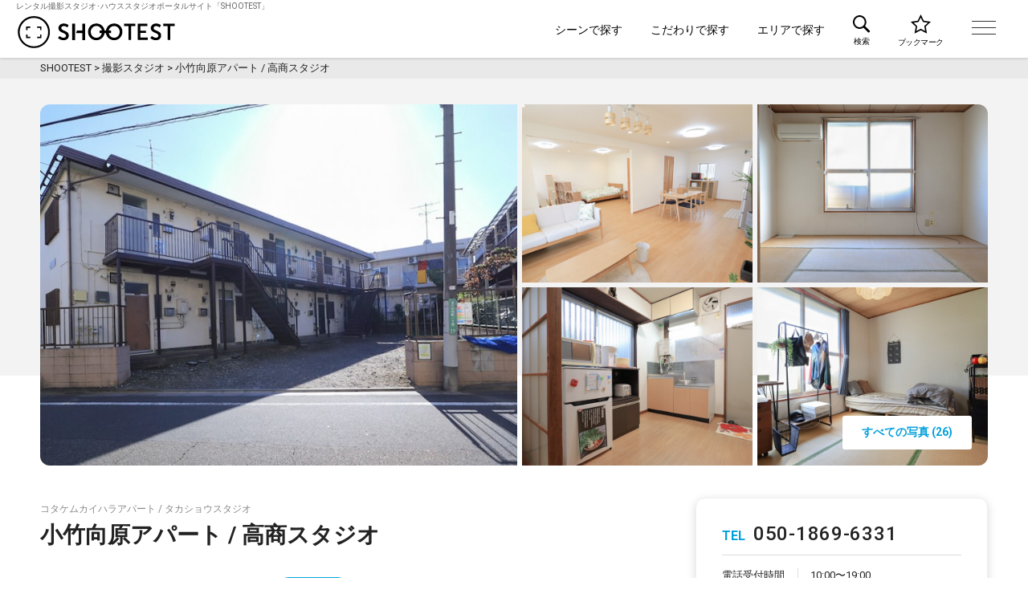

--- FILE ---
content_type: text/html; charset=UTF-8
request_url: https://shootest.jp/studio/s976/
body_size: 28353
content:
<!DOCTYPE html>
<html lang="ja">

<head>
  <meta charset="UTF-8">
  <meta http-equiv="X-UA-Compatible" content="IE=edge">
  <meta name="viewport" content="width=device-width,shrink-to-fit=yes">
  <meta name="format-detection" content="telephone=no">
    <script src="https://shootest.jp/wp-content/themes/shootest_v6/js/viewport.js"></script>
  <!-- Google Tag Manager -->
  <script>(function(w,d,s,l,i){w[l]=w[l]||[];w[l].push({'gtm.start':
  new Date().getTime(),event:'gtm.js'});var f=d.getElementsByTagName(s)[0],
  j=d.createElement(s),dl=l!='dataLayer'?'&l='+l:'';j.async=true;j.src=
  'https://www.googletagmanager.com/gtm.js?id='+i+dl;f.parentNode.insertBefore(j,f);
  })(window,document,'script','dataLayer','GTM-W4K67LM');</script>
  <!-- End Google Tag Manager -->
  <!--[if lt IE 9]>
    <script src="https://shootest.jp/wp-content/themes/shootest_v6/js/html5.js"></script>
    <script src="https://shootest.jp/wp-content/themes/shootest_v6/js/selectivizr-min.js"></script>
    <script src="https://shootest.jp/wp-content/themes/shootest_v6/js/PIE.js"></script>
    <![endif]-->
  <link rel="icon" href="https://shootest.jp/wp-content/themes/shootest_v6/favicon.png">
  <meta name='robots' content='index, follow, max-image-preview:large, max-snippet:-1, max-video-preview:-1' />

	<!-- This site is optimized with the Yoast SEO plugin v23.8 - https://yoast.com/wordpress/plugins/seo/ -->
	<title>小竹向原アパート / 高商スタジオ | 生活感のあるアパート | ハウススタジオ| SHOOTEST</title>
	<meta name="description" content="練馬区・板橋〜江古田エリアにあるアパートを一棟まるごと使用可能です。アパート外観も撮影可能で、外階段が向き合っているため階段シーンも撮影しやすいです。明るくナチュラルな雰囲気のリビングルームから、男性の一人暮らしシーンをイメージした畳室など、部屋は全部で10部屋あります。家具がセットされていますので、大掛かりな建て込みなしでも様々な雰囲気の演出ができます。" />
	<link rel="canonical" href="https://shootest.jp/studio/s976/" />
	<meta property="og:locale" content="ja_JP" />
	<meta property="og:type" content="article" />
	<meta property="og:title" content="小竹向原アパート / 高商スタジオ | 生活感のあるアパート | ハウススタジオ| SHOOTEST" />
	<meta property="og:description" content="練馬区・板橋〜江古田エリアにあるアパートを一棟まるごと使用可能です。アパート外観も撮影可能で、外階段が向き合っているため階段シーンも撮影しやすいです。明るくナチュラルな雰囲気のリビングルームから、男性の一人暮らしシーンをイメージした畳室など、部屋は全部で10部屋あります。家具がセットされていますので、大掛かりな建て込みなしでも様々な雰囲気の演出ができます。" />
	<meta property="og:url" content="https://shootest.jp/studio/s976/" />
	<meta property="og:site_name" content="SHOOTEST" />
	<meta property="article:modified_time" content="2025-12-08T02:18:08+00:00" />
	<meta property="og:image" content="https://shootest.jp/wp-content/uploads/2024/11/f6395cae0dc8f4e21ed3fdc62e67ee9a.jpg" />
	<meta property="og:image:width" content="786" />
	<meta property="og:image:height" content="524" />
	<meta property="og:image:type" content="image/jpeg" />
	<meta name="twitter:card" content="summary_large_image" />
	<meta name="twitter:label1" content="推定読み取り時間" />
	<meta name="twitter:data1" content="11分" />
	<script type="application/ld+json" class="yoast-schema-graph">{"@context":"https://schema.org","@graph":[{"@type":"WebPage","@id":"https://shootest.jp/studio/s976/","url":"https://shootest.jp/studio/s976/","name":"小竹向原アパート / 高商スタジオ | 生活感のあるアパート | ハウススタジオ| SHOOTEST","isPartOf":{"@id":"https://shootest.jp/#website"},"primaryImageOfPage":{"@id":"https://shootest.jp/studio/s976/#primaryimage"},"image":{"@id":"https://shootest.jp/studio/s976/#primaryimage"},"thumbnailUrl":"https://shootest.jp/wp-content/uploads/2024/11/f6395cae0dc8f4e21ed3fdc62e67ee9a.jpg","datePublished":"2025-11-18T09:15:45+00:00","dateModified":"2025-12-08T02:18:08+00:00","description":"練馬区・板橋〜江古田エリアにあるアパートを一棟まるごと使用可能です。アパート外観も撮影可能で、外階段が向き合っているため階段シーンも撮影しやすいです。明るくナチュラルな雰囲気のリビングルームから、男性の一人暮らしシーンをイメージした畳室など、部屋は全部で10部屋あります。家具がセットされていますので、大掛かりな建て込みなしでも様々な雰囲気の演出ができます。","breadcrumb":{"@id":"https://shootest.jp/studio/s976/#breadcrumb"},"inLanguage":"ja","potentialAction":[{"@type":"ReadAction","target":["https://shootest.jp/studio/s976/"]}]},{"@type":"ImageObject","inLanguage":"ja","@id":"https://shootest.jp/studio/s976/#primaryimage","url":"https://shootest.jp/wp-content/uploads/2024/11/f6395cae0dc8f4e21ed3fdc62e67ee9a.jpg","contentUrl":"https://shootest.jp/wp-content/uploads/2024/11/f6395cae0dc8f4e21ed3fdc62e67ee9a.jpg","width":786,"height":524,"caption":"【外観】外観も撮影可能"},{"@type":"BreadcrumbList","@id":"https://shootest.jp/studio/s976/#breadcrumb","itemListElement":[{"@type":"ListItem","position":1,"name":"ホーム","item":"https://shootest.jp/"},{"@type":"ListItem","position":2,"name":"撮影スタジオ","item":"https://shootest.jp/studio/"},{"@type":"ListItem","position":3,"name":"小竹向原アパート / 高商スタジオ"}]},{"@type":"WebSite","@id":"https://shootest.jp/#website","url":"https://shootest.jp/","name":"SHOOTEST","description":"東京都内のレンタル撮影スタジオ･ハウススタジオ検索","potentialAction":[{"@type":"SearchAction","target":{"@type":"EntryPoint","urlTemplate":"https://shootest.jp/?s={search_term_string}"},"query-input":{"@type":"PropertyValueSpecification","valueRequired":true,"valueName":"search_term_string"}}],"inLanguage":"ja"}]}</script>
	<!-- / Yoast SEO plugin. -->


<script type="text/javascript">
/* <![CDATA[ */
window._wpemojiSettings = {"baseUrl":"https:\/\/s.w.org\/images\/core\/emoji\/15.0.3\/72x72\/","ext":".png","svgUrl":"https:\/\/s.w.org\/images\/core\/emoji\/15.0.3\/svg\/","svgExt":".svg","source":{"concatemoji":"https:\/\/shootest.jp\/wp-includes\/js\/wp-emoji-release.min.js"}};
/*! This file is auto-generated */
!function(i,n){var o,s,e;function c(e){try{var t={supportTests:e,timestamp:(new Date).valueOf()};sessionStorage.setItem(o,JSON.stringify(t))}catch(e){}}function p(e,t,n){e.clearRect(0,0,e.canvas.width,e.canvas.height),e.fillText(t,0,0);var t=new Uint32Array(e.getImageData(0,0,e.canvas.width,e.canvas.height).data),r=(e.clearRect(0,0,e.canvas.width,e.canvas.height),e.fillText(n,0,0),new Uint32Array(e.getImageData(0,0,e.canvas.width,e.canvas.height).data));return t.every(function(e,t){return e===r[t]})}function u(e,t,n){switch(t){case"flag":return n(e,"\ud83c\udff3\ufe0f\u200d\u26a7\ufe0f","\ud83c\udff3\ufe0f\u200b\u26a7\ufe0f")?!1:!n(e,"\ud83c\uddfa\ud83c\uddf3","\ud83c\uddfa\u200b\ud83c\uddf3")&&!n(e,"\ud83c\udff4\udb40\udc67\udb40\udc62\udb40\udc65\udb40\udc6e\udb40\udc67\udb40\udc7f","\ud83c\udff4\u200b\udb40\udc67\u200b\udb40\udc62\u200b\udb40\udc65\u200b\udb40\udc6e\u200b\udb40\udc67\u200b\udb40\udc7f");case"emoji":return!n(e,"\ud83d\udc26\u200d\u2b1b","\ud83d\udc26\u200b\u2b1b")}return!1}function f(e,t,n){var r="undefined"!=typeof WorkerGlobalScope&&self instanceof WorkerGlobalScope?new OffscreenCanvas(300,150):i.createElement("canvas"),a=r.getContext("2d",{willReadFrequently:!0}),o=(a.textBaseline="top",a.font="600 32px Arial",{});return e.forEach(function(e){o[e]=t(a,e,n)}),o}function t(e){var t=i.createElement("script");t.src=e,t.defer=!0,i.head.appendChild(t)}"undefined"!=typeof Promise&&(o="wpEmojiSettingsSupports",s=["flag","emoji"],n.supports={everything:!0,everythingExceptFlag:!0},e=new Promise(function(e){i.addEventListener("DOMContentLoaded",e,{once:!0})}),new Promise(function(t){var n=function(){try{var e=JSON.parse(sessionStorage.getItem(o));if("object"==typeof e&&"number"==typeof e.timestamp&&(new Date).valueOf()<e.timestamp+604800&&"object"==typeof e.supportTests)return e.supportTests}catch(e){}return null}();if(!n){if("undefined"!=typeof Worker&&"undefined"!=typeof OffscreenCanvas&&"undefined"!=typeof URL&&URL.createObjectURL&&"undefined"!=typeof Blob)try{var e="postMessage("+f.toString()+"("+[JSON.stringify(s),u.toString(),p.toString()].join(",")+"));",r=new Blob([e],{type:"text/javascript"}),a=new Worker(URL.createObjectURL(r),{name:"wpTestEmojiSupports"});return void(a.onmessage=function(e){c(n=e.data),a.terminate(),t(n)})}catch(e){}c(n=f(s,u,p))}t(n)}).then(function(e){for(var t in e)n.supports[t]=e[t],n.supports.everything=n.supports.everything&&n.supports[t],"flag"!==t&&(n.supports.everythingExceptFlag=n.supports.everythingExceptFlag&&n.supports[t]);n.supports.everythingExceptFlag=n.supports.everythingExceptFlag&&!n.supports.flag,n.DOMReady=!1,n.readyCallback=function(){n.DOMReady=!0}}).then(function(){return e}).then(function(){var e;n.supports.everything||(n.readyCallback(),(e=n.source||{}).concatemoji?t(e.concatemoji):e.wpemoji&&e.twemoji&&(t(e.twemoji),t(e.wpemoji)))}))}((window,document),window._wpemojiSettings);
/* ]]> */
</script>
<style id='wp-emoji-styles-inline-css' type='text/css'>

	img.wp-smiley, img.emoji {
		display: inline !important;
		border: none !important;
		box-shadow: none !important;
		height: 1em !important;
		width: 1em !important;
		margin: 0 0.07em !important;
		vertical-align: -0.1em !important;
		background: none !important;
		padding: 0 !important;
	}
</style>
<link rel='stylesheet' id='wp-block-library-css' href='https://shootest.jp/wp-includes/css/dist/block-library/style.min.css' type='text/css' media='all' />
<style id='classic-theme-styles-inline-css' type='text/css'>
/*! This file is auto-generated */
.wp-block-button__link{color:#fff;background-color:#32373c;border-radius:9999px;box-shadow:none;text-decoration:none;padding:calc(.667em + 2px) calc(1.333em + 2px);font-size:1.125em}.wp-block-file__button{background:#32373c;color:#fff;text-decoration:none}
</style>
<style id='global-styles-inline-css' type='text/css'>
:root{--wp--preset--aspect-ratio--square: 1;--wp--preset--aspect-ratio--4-3: 4/3;--wp--preset--aspect-ratio--3-4: 3/4;--wp--preset--aspect-ratio--3-2: 3/2;--wp--preset--aspect-ratio--2-3: 2/3;--wp--preset--aspect-ratio--16-9: 16/9;--wp--preset--aspect-ratio--9-16: 9/16;--wp--preset--color--black: #000000;--wp--preset--color--cyan-bluish-gray: #abb8c3;--wp--preset--color--white: #ffffff;--wp--preset--color--pale-pink: #f78da7;--wp--preset--color--vivid-red: #cf2e2e;--wp--preset--color--luminous-vivid-orange: #ff6900;--wp--preset--color--luminous-vivid-amber: #fcb900;--wp--preset--color--light-green-cyan: #7bdcb5;--wp--preset--color--vivid-green-cyan: #00d084;--wp--preset--color--pale-cyan-blue: #8ed1fc;--wp--preset--color--vivid-cyan-blue: #0693e3;--wp--preset--color--vivid-purple: #9b51e0;--wp--preset--gradient--vivid-cyan-blue-to-vivid-purple: linear-gradient(135deg,rgba(6,147,227,1) 0%,rgb(155,81,224) 100%);--wp--preset--gradient--light-green-cyan-to-vivid-green-cyan: linear-gradient(135deg,rgb(122,220,180) 0%,rgb(0,208,130) 100%);--wp--preset--gradient--luminous-vivid-amber-to-luminous-vivid-orange: linear-gradient(135deg,rgba(252,185,0,1) 0%,rgba(255,105,0,1) 100%);--wp--preset--gradient--luminous-vivid-orange-to-vivid-red: linear-gradient(135deg,rgba(255,105,0,1) 0%,rgb(207,46,46) 100%);--wp--preset--gradient--very-light-gray-to-cyan-bluish-gray: linear-gradient(135deg,rgb(238,238,238) 0%,rgb(169,184,195) 100%);--wp--preset--gradient--cool-to-warm-spectrum: linear-gradient(135deg,rgb(74,234,220) 0%,rgb(151,120,209) 20%,rgb(207,42,186) 40%,rgb(238,44,130) 60%,rgb(251,105,98) 80%,rgb(254,248,76) 100%);--wp--preset--gradient--blush-light-purple: linear-gradient(135deg,rgb(255,206,236) 0%,rgb(152,150,240) 100%);--wp--preset--gradient--blush-bordeaux: linear-gradient(135deg,rgb(254,205,165) 0%,rgb(254,45,45) 50%,rgb(107,0,62) 100%);--wp--preset--gradient--luminous-dusk: linear-gradient(135deg,rgb(255,203,112) 0%,rgb(199,81,192) 50%,rgb(65,88,208) 100%);--wp--preset--gradient--pale-ocean: linear-gradient(135deg,rgb(255,245,203) 0%,rgb(182,227,212) 50%,rgb(51,167,181) 100%);--wp--preset--gradient--electric-grass: linear-gradient(135deg,rgb(202,248,128) 0%,rgb(113,206,126) 100%);--wp--preset--gradient--midnight: linear-gradient(135deg,rgb(2,3,129) 0%,rgb(40,116,252) 100%);--wp--preset--font-size--small: 13px;--wp--preset--font-size--medium: 20px;--wp--preset--font-size--large: 36px;--wp--preset--font-size--x-large: 42px;--wp--preset--spacing--20: 0.44rem;--wp--preset--spacing--30: 0.67rem;--wp--preset--spacing--40: 1rem;--wp--preset--spacing--50: 1.5rem;--wp--preset--spacing--60: 2.25rem;--wp--preset--spacing--70: 3.38rem;--wp--preset--spacing--80: 5.06rem;--wp--preset--shadow--natural: 6px 6px 9px rgba(0, 0, 0, 0.2);--wp--preset--shadow--deep: 12px 12px 50px rgba(0, 0, 0, 0.4);--wp--preset--shadow--sharp: 6px 6px 0px rgba(0, 0, 0, 0.2);--wp--preset--shadow--outlined: 6px 6px 0px -3px rgba(255, 255, 255, 1), 6px 6px rgba(0, 0, 0, 1);--wp--preset--shadow--crisp: 6px 6px 0px rgba(0, 0, 0, 1);}:where(.is-layout-flex){gap: 0.5em;}:where(.is-layout-grid){gap: 0.5em;}body .is-layout-flex{display: flex;}.is-layout-flex{flex-wrap: wrap;align-items: center;}.is-layout-flex > :is(*, div){margin: 0;}body .is-layout-grid{display: grid;}.is-layout-grid > :is(*, div){margin: 0;}:where(.wp-block-columns.is-layout-flex){gap: 2em;}:where(.wp-block-columns.is-layout-grid){gap: 2em;}:where(.wp-block-post-template.is-layout-flex){gap: 1.25em;}:where(.wp-block-post-template.is-layout-grid){gap: 1.25em;}.has-black-color{color: var(--wp--preset--color--black) !important;}.has-cyan-bluish-gray-color{color: var(--wp--preset--color--cyan-bluish-gray) !important;}.has-white-color{color: var(--wp--preset--color--white) !important;}.has-pale-pink-color{color: var(--wp--preset--color--pale-pink) !important;}.has-vivid-red-color{color: var(--wp--preset--color--vivid-red) !important;}.has-luminous-vivid-orange-color{color: var(--wp--preset--color--luminous-vivid-orange) !important;}.has-luminous-vivid-amber-color{color: var(--wp--preset--color--luminous-vivid-amber) !important;}.has-light-green-cyan-color{color: var(--wp--preset--color--light-green-cyan) !important;}.has-vivid-green-cyan-color{color: var(--wp--preset--color--vivid-green-cyan) !important;}.has-pale-cyan-blue-color{color: var(--wp--preset--color--pale-cyan-blue) !important;}.has-vivid-cyan-blue-color{color: var(--wp--preset--color--vivid-cyan-blue) !important;}.has-vivid-purple-color{color: var(--wp--preset--color--vivid-purple) !important;}.has-black-background-color{background-color: var(--wp--preset--color--black) !important;}.has-cyan-bluish-gray-background-color{background-color: var(--wp--preset--color--cyan-bluish-gray) !important;}.has-white-background-color{background-color: var(--wp--preset--color--white) !important;}.has-pale-pink-background-color{background-color: var(--wp--preset--color--pale-pink) !important;}.has-vivid-red-background-color{background-color: var(--wp--preset--color--vivid-red) !important;}.has-luminous-vivid-orange-background-color{background-color: var(--wp--preset--color--luminous-vivid-orange) !important;}.has-luminous-vivid-amber-background-color{background-color: var(--wp--preset--color--luminous-vivid-amber) !important;}.has-light-green-cyan-background-color{background-color: var(--wp--preset--color--light-green-cyan) !important;}.has-vivid-green-cyan-background-color{background-color: var(--wp--preset--color--vivid-green-cyan) !important;}.has-pale-cyan-blue-background-color{background-color: var(--wp--preset--color--pale-cyan-blue) !important;}.has-vivid-cyan-blue-background-color{background-color: var(--wp--preset--color--vivid-cyan-blue) !important;}.has-vivid-purple-background-color{background-color: var(--wp--preset--color--vivid-purple) !important;}.has-black-border-color{border-color: var(--wp--preset--color--black) !important;}.has-cyan-bluish-gray-border-color{border-color: var(--wp--preset--color--cyan-bluish-gray) !important;}.has-white-border-color{border-color: var(--wp--preset--color--white) !important;}.has-pale-pink-border-color{border-color: var(--wp--preset--color--pale-pink) !important;}.has-vivid-red-border-color{border-color: var(--wp--preset--color--vivid-red) !important;}.has-luminous-vivid-orange-border-color{border-color: var(--wp--preset--color--luminous-vivid-orange) !important;}.has-luminous-vivid-amber-border-color{border-color: var(--wp--preset--color--luminous-vivid-amber) !important;}.has-light-green-cyan-border-color{border-color: var(--wp--preset--color--light-green-cyan) !important;}.has-vivid-green-cyan-border-color{border-color: var(--wp--preset--color--vivid-green-cyan) !important;}.has-pale-cyan-blue-border-color{border-color: var(--wp--preset--color--pale-cyan-blue) !important;}.has-vivid-cyan-blue-border-color{border-color: var(--wp--preset--color--vivid-cyan-blue) !important;}.has-vivid-purple-border-color{border-color: var(--wp--preset--color--vivid-purple) !important;}.has-vivid-cyan-blue-to-vivid-purple-gradient-background{background: var(--wp--preset--gradient--vivid-cyan-blue-to-vivid-purple) !important;}.has-light-green-cyan-to-vivid-green-cyan-gradient-background{background: var(--wp--preset--gradient--light-green-cyan-to-vivid-green-cyan) !important;}.has-luminous-vivid-amber-to-luminous-vivid-orange-gradient-background{background: var(--wp--preset--gradient--luminous-vivid-amber-to-luminous-vivid-orange) !important;}.has-luminous-vivid-orange-to-vivid-red-gradient-background{background: var(--wp--preset--gradient--luminous-vivid-orange-to-vivid-red) !important;}.has-very-light-gray-to-cyan-bluish-gray-gradient-background{background: var(--wp--preset--gradient--very-light-gray-to-cyan-bluish-gray) !important;}.has-cool-to-warm-spectrum-gradient-background{background: var(--wp--preset--gradient--cool-to-warm-spectrum) !important;}.has-blush-light-purple-gradient-background{background: var(--wp--preset--gradient--blush-light-purple) !important;}.has-blush-bordeaux-gradient-background{background: var(--wp--preset--gradient--blush-bordeaux) !important;}.has-luminous-dusk-gradient-background{background: var(--wp--preset--gradient--luminous-dusk) !important;}.has-pale-ocean-gradient-background{background: var(--wp--preset--gradient--pale-ocean) !important;}.has-electric-grass-gradient-background{background: var(--wp--preset--gradient--electric-grass) !important;}.has-midnight-gradient-background{background: var(--wp--preset--gradient--midnight) !important;}.has-small-font-size{font-size: var(--wp--preset--font-size--small) !important;}.has-medium-font-size{font-size: var(--wp--preset--font-size--medium) !important;}.has-large-font-size{font-size: var(--wp--preset--font-size--large) !important;}.has-x-large-font-size{font-size: var(--wp--preset--font-size--x-large) !important;}
:where(.wp-block-post-template.is-layout-flex){gap: 1.25em;}:where(.wp-block-post-template.is-layout-grid){gap: 1.25em;}
:where(.wp-block-columns.is-layout-flex){gap: 2em;}:where(.wp-block-columns.is-layout-grid){gap: 2em;}
:root :where(.wp-block-pullquote){font-size: 1.5em;line-height: 1.6;}
</style>
<link rel='stylesheet' id='contact-form-7-css' href='https://shootest.jp/wp-content/plugins/contact-form-7/includes/css/styles.css' type='text/css' media='all' />
<link rel='stylesheet' id='wpcf7-redirect-script-frontend-css' href='https://shootest.jp/wp-content/plugins/wpcf7-redirect/build/css/wpcf7-redirect-frontend.min.css' type='text/css' media='all' />
<link rel='stylesheet' id='wp-pagenavi-css' href='https://shootest.jp/wp-content/plugins/wp-pagenavi/pagenavi-css.css' type='text/css' media='all' />
<link rel='stylesheet' id='amazonjs-css' href='https://shootest.jp/wp-content/plugins/amazonjs/css/amazonjs.css' type='text/css' media='all' />
<link rel='stylesheet' id='cf7cf-style-css' href='https://shootest.jp/wp-content/plugins/cf7-conditional-fields/style.css' type='text/css' media='all' />
<link rel='stylesheet' id='style-css' href='https://shootest.jp/wp-content/themes/shootest_v6/style.css' type='text/css' media='all' />
<link rel='stylesheet' id='common2-css' href='https://shootest.jp/wp-content/themes/shootest_v6/lib/css/common.css?upd=1769957412&#038;ver=6.7' type='text/css' media='all' />
<link rel='stylesheet' id='slick-css' href='https://shootest.jp/wp-content/themes/shootest_v6/slick/slick.css' type='text/css' media='all' />
<link rel='stylesheet' id='slick2-css' href='https://shootest.jp/wp-content/themes/shootest_v6/slick/slick-theme.css' type='text/css' media='all' />
<link rel='stylesheet' id='fonts-css' href='https://shootest.jp/wp-content/themes/shootest_v6/css/fonts.css' type='text/css' media='all' />
<link rel='stylesheet' id='boxer-css' href='https://shootest.jp/wp-content/themes/shootest_v6/css/jquery.fs.boxer.min.css' type='text/css' media='all' />
<link rel='stylesheet' id='font-awesome-css' href='https://maxcdn.bootstrapcdn.com/font-awesome/4.7.0/css/font-awesome.min.css' type='text/css' media='all' />
<link rel='stylesheet' id='modal-css' href='https://shootest.jp/wp-content/themes/shootest_v6/css/jquery.modal.min.css' type='text/css' media='all' />
<link rel='stylesheet' id='single-css' href='https://shootest.jp/wp-content/themes/shootest_v6/css/single.css' type='text/css' media='all' />
<script type="text/javascript" src="https://shootest.jp/wp-includes/js/jquery/jquery.min.js" id="jquery-core-js"></script>
<script type="text/javascript" src="https://shootest.jp/wp-includes/js/jquery/jquery-migrate.min.js" id="jquery-migrate-js"></script>
<script type="text/javascript" src="https://shootest.jp/wp-content/themes/shootest_v6/js/modernizr.js" id="modernizr-js"></script>
<script type="text/javascript" id="utils-js-extra">
/* <![CDATA[ */
var userSettings = {"url":"\/","uid":"0","time":"1769957412","secure":"1"};
/* ]]> */
</script>
<script type="text/javascript" src="https://shootest.jp/wp-includes/js/utils.min.js" id="utils-js"></script>
<script type="text/javascript" src="https://shootest.jp/wp-content/themes/shootest_v6/js/jquery.waypoints.min.js" id="waypoints-js"></script>
<script type="text/javascript" src="https://ajax.googleapis.com/ajax/libs/jqueryui/1.9.2/jquery-ui.min.js" id="jquery-ui-js"></script>
<script type="text/javascript" src="https://shootest.jp/wp-content/themes/shootest_v6/js/css_browser_selector.js" id="brows-select-js"></script>
<script type="text/javascript" src="https://shootest.jp/wp-content/themes/shootest_v6/slick/slick.min.js" id="slick-js"></script>
<script type="text/javascript" src="https://shootest.jp/wp-content/themes/shootest_v6/js/imgLiquid-min.js" id="imgLiquid-js"></script>
<script type="text/javascript" src="https://shootest.jp/wp-content/themes/shootest_v6/js/jQueryAutoHeight.js" id="dltable-js"></script>
<script type="text/javascript" src="https://shootest.jp/wp-content/themes/shootest_v6/js/jquery.fs.boxer.min.js" id="boxer-js"></script>
<script type="text/javascript" src="https://shootest.jp/wp-content/themes/shootest_v6/js/jquery.cookie.js" id="cookie-js"></script>
<script type="text/javascript" src="https://shootest.jp/wp-content/themes/shootest_v6/js/inview.min.js" id="inview-js"></script>
<script type="text/javascript" src="https://shootest.jp/wp-content/themes/shootest_v6/js/ofi.min.js" id="ofi-js"></script>
<script type="text/javascript" src="https://shootest.jp/wp-content/themes/shootest_v6/js/search-ajax.js?upd=1769957412&amp;ver=6.7" id="search-ajax-js"></script>
<script type="text/javascript" src="https://shootest.jp/wp-content/themes/shootest_v6/js/jquery.modal.min.js" id="modal-js"></script>
<script type="text/javascript" src="https://shootest.jp/wp-content/themes/shootest_v6/js/common.js?202204012240&amp;ver=6.7" id="common2-js"></script>
<script type="text/javascript" src="https://shootest.jp/wp-content/themes/shootest_v6/js/single.js?202001071621&amp;ver=6.7" id="single-js"></script>
<link rel="https://api.w.org/" href="https://shootest.jp/wp-json/" /><link rel="EditURI" type="application/rsd+xml" title="RSD" href="https://shootest.jp/xmlrpc.php?rsd" />
<link rel='shortlink' href='https://shootest.jp/?p=40290' />
<link rel="alternate" title="oEmbed (JSON)" type="application/json+oembed" href="https://shootest.jp/wp-json/oembed/1.0/embed?url=https%3A%2F%2Fshootest.jp%2Fstudio%2Fs976%2F" />
<link rel="alternate" title="oEmbed (XML)" type="text/xml+oembed" href="https://shootest.jp/wp-json/oembed/1.0/embed?url=https%3A%2F%2Fshootest.jp%2Fstudio%2Fs976%2F&#038;format=xml" />
<style type="text/css">.recentcomments a{display:inline !important;padding:0 !important;margin:0 !important;}</style>  <script type="text/javascript" src="//jsoon.digitiminimi.com/js/widgetoon.js"></script>
  <link href='//fonts.googleapis.com/css?family=Josefin+Sans:300i|Rokkitt' rel='stylesheet' type='text/css'>

  <link rel="preconnect" href="https://fonts.googleapis.com">
  <link rel="preconnect" href="https://fonts.gstatic.com" crossorigin>
  <link href="https://fonts.googleapis.com/css2?family=Outfit:wght@400;600&family=Roboto:wght@400;500;700&display=swap" rel="stylesheet">

  
      <!--
    <script>
    jQuery(document).ready(function($){
      //cookieの値がonじゃなかったら表示させる
      if ($.cookie('bnrRead') != 'on') {
        $('.concierge-wrapper').append('<div class="concierge-bnr"><span class="close-btn">×</span><a href="https://form.run/@shootest-concierge" class="hover-fade"><img src="https://shootest.jp/wp-content/themes/shootest_v6/img/design/concierge_bnr.png"></a></div>');
      }
        
      $('.concierge-bnr .close-btn').click(function() {
        $('.concierge-bnr').hide();
        $.cookie('bnrRead', 'on', {
          expires: 1,
          path:'/'
        });
      });
    });
    </script>
    -->
    <!-- Hotjar Tracking Code for https://shootest.jp/ -->
  <script>
    (function(h, o, t, j, a, r) {
      h.hj = h.hj || function() {
        (h.hj.q = h.hj.q || []).push(arguments)
      };
      h._hjSettings = {
        hjid: 1594838,
        hjsv: 6
      };
      a = o.getElementsByTagName('head')[0];
      r = o.createElement('script');
      r.async = 1;
      r.src = t + h._hjSettings.hjid + j + h._hjSettings.hjsv;
      a.appendChild(r);
    })(window, document, 'https://static.hotjar.com/c/hotjar-', '.js?sv=');
  </script>

</head>

<body class="studio-template-default single single-studio postid-40290" id="lower-page" >
  <!-- Google Tag Manager (noscript) -->
  <noscript><iframe src="https://www.googletagmanager.com/ns.html?id=GTM-W4K67LM"
  height="0" width="0" style="display:none;visibility:hidden"></iframe></noscript>
  <!-- End Google Tag Manager (noscript) -->
  <div id="fb-root"></div>
  <script>
    (function(d, s, id) {
      var js, fjs = d.getElementsByTagName(s)[0];
      if (d.getElementById(id)) return;
      js = d.createElement(s);
      js.id = id;
      js.src = "//connect.facebook.net/ja_JP/sdk.js#xfbml=1&version=v2.8&appId=255377321555504";
      fjs.parentNode.insertBefore(js, fjs);
    }(document, 'script', 'facebook-jssdk'));
  </script>
  <!-- Facebook Pixel Code -->
  <script>
    ! function(f, b, e, v, n, t, s) {
      if (f.fbq) return;
      n = f.fbq = function() {
        n.callMethod ?
          n.callMethod.apply(n, arguments) : n.queue.push(arguments)
      };
      if (!f._fbq) f._fbq = n;
      n.push = n;
      n.loaded = !0;
      n.version = '2.0';
      n.queue = [];
      t = b.createElement(e);
      t.async = !0;
      t.src = v;
      s = b.getElementsByTagName(e)[0];
      s.parentNode.insertBefore(t, s)
    }(window, document, 'script',
      'https://connect.facebook.net/en_US/fbevents.js');
    fbq('init', '135759393657144');
    fbq('track', 'PageView');
  </script>
  <noscript><img height="1" width="1" style="display:none" src="https://www.facebook.com/tr?id=135759393657144&ev=PageView&noscript=1" /></noscript>
  <!-- End Facebook Pixel Code -->
  <div id="screenCover"></div>
  <div data-loader style="display: none;">
    <div class="loader-wrap">
      <div class="loader">Loading...</div>
    </div>
  </div>
  <header>

    <div class="h-inner">

              <p class="site-ex">レンタル撮影スタジオ･ハウススタジオポータルサイト「SHOOTEST」</p>
      
      <a id="logo" class="h-logo hover-fade" href="https://shootest.jp/" title="レンタル撮影スタジオ･ハウススタジオ検索のSHOOTEST">レンタル撮影スタジオ･ハウススタジオ検索のSHOOTEST</a>

      <div class="sp-search-btn sp-only">
        <svg id="search-btn-icon" class="s-search-btn-icon" data-name="search-btn-icon" xmlns="http://www.w3.org/2000/svg" width="21.423" height="37" viewBox="0 0 21.423 37">
          <path id="search" d="M19.427,20.427a8.5,8.5,0,1,1,2-2l5.585,5.585a1.393,1.393,0,0,1,0,1.976l-.023.023a1.4,1.4,0,0,1-1.976,0l-5.585-5.585ZM14.5,20A6.5,6.5,0,1,0,8,13.5,6.5,6.5,0,0,0,14.5,20Z" transform="translate(-6 -5)" />
          <text id="検索" transform="translate(11 36)" font-size="10" font-weight="500">
            <tspan x="-10" y="0">検索</tspan>
          </text>
        </svg>
      </div>

      <div class="sp-bookmark-btn sp-only">
        <a href="https://shootest.jp/bookmark/" class="btn tdn hover-fade">
          <svg id="bookmark-btn-icon" class="s-bookmark-btn-icon" data-name="bookmark-btn-icon" xmlns="http://www.w3.org/2000/svg" width="56" height="39" viewBox="0 0 56 39">
            <path id="Icon_metro-star-empty" data-name="Icon metro-star-empty" d="M27.579,11.768l-8.64-1.255L15.075,2.683l-3.864,7.829-8.64,1.255,6.252,6.094L7.347,26.467,15.075,22.4,22.8,26.467l-1.476-8.605,6.252-6.094Zm-12.5,8.705L9.617,23.342l1.042-6.077-4.415-4.3,6.1-.887,2.729-5.529L17.8,12.075l6.1.887-4.415,4.3,1.042,6.077-5.457-2.869Z" transform="translate(13.391 -2.683)" />
            <text id="ブックマーク" transform="translate(28 38)" font-size="10" font-weight="500" letter-spacing="-0.06em">
              <tspan x="-27.95" y="0">ブックマーク</tspan>
            </text>
          </svg>
        </a>
      </div>
      <div class="h-cat-list">
        <ul>

          <li class="main-list transition"><a href="https://shootest.jp/scene/" class="tdn">シーンで探す</a>
            <div class="sub-menu">
              <ul class="sub-cat-list">
                <li><a href="https://shootest.jp/studio/scene/1/" class="tdn hover-fade"><div class="tax-thumb" style="background:url(https://shootest.jp/wp-content/uploads/2021/09/SAYSTUDIO_9-786x524-640x480.jpeg); background-position:center; background-size:cover;"></div><h5><i class="fa fa-arrow-circle-o-right"></i>ハウススタジオ</h5></a></li><li><a href="https://shootest.jp/studio/scene/17/" class="tdn hover-fade"><div class="tax-thumb" style="background:url(https://shootest.jp/wp-content/uploads/2022/07/1_top-600x400.jpg); background-position:center; background-size:cover;"></div><h5><i class="fa fa-arrow-circle-o-right"></i>撮影スタジオ</h5></a></li><li><a href="https://shootest.jp/studio/scene/13/" class="tdn hover-fade"><div class="tax-thumb" style="background:url(https://shootest.jp/wp-content/uploads/2021/09/KAN0630-640x480.jpeg); background-position:center; background-size:cover;"></div><h5><i class="fa fa-arrow-circle-o-right"></i>キッチンスタジオ</h5></a></li><li><a href="https://shootest.jp/studio/scene/9/" class="tdn hover-fade"><div class="tax-thumb" style="background:url(https://shootest.jp/wp-content/uploads/2018/10/0018-640x480.jpg); background-position:center; background-size:cover;"></div><h5><i class="fa fa-arrow-circle-o-right"></i>屋上</h5></a></li><li><a href="https://shootest.jp/studio/scene/18/" class="tdn hover-fade"><div class="tax-thumb" style="background:url(https://shootest.jp/wp-content/uploads/2021/10/maison-de-blanc_1-786x530-640x480.jpeg); background-position:center; background-size:cover;"></div><h5><i class="fa fa-arrow-circle-o-right"></i>一軒家・一棟</h5></a></li><li><a href="https://shootest.jp/studio/scene/4/" class="tdn hover-fade"><div class="tax-thumb" style="background:url(https://shootest.jp/wp-content/uploads/2021/09/tw11-786x530-640x480.jpeg); background-position:center; background-size:cover;"></div><h5><i class="fa fa-arrow-circle-o-right"></i>カフェ</h5></a></li><li><a href="https://shootest.jp/studio/scene/6/" class="tdn hover-fade"><div class="tax-thumb" style="background:url(https://shootest.jp/wp-content/uploads/2021/10/3899eef31fea8e04248d2632b4b3d67c-1-786x524-640x480.jpeg); background-position:center; background-size:cover;"></div><h5><i class="fa fa-arrow-circle-o-right"></i>オフィス・会議室</h5></a></li><li><a href="https://shootest.jp/studio/scene/16/" class="tdn hover-fade"><div class="tax-thumb" style="background:url(https://shootest.jp/wp-content/uploads/2022/09/IMG_0131-1-600x400.jpg); background-position:center; background-size:cover;"></div><h5><i class="fa fa-arrow-circle-o-right"></i>マンション・アパート</h5></a></li>              </ul>
              <a href="https://shootest.jp/scene/" class="btn tdn hover-fade"><i class="fa fa-arrow-circle-o-right"></i>すべてのシーンを見る</a>
            </div>
            <div class="sp-only sp-open-btn"><i class="fa  fa-angle-down"></i></div>
          </li>

          <li class="main-list transition"><a href="https://shootest.jp/choosy/" class="tdn">こだわりで探す</a>
            <div class="sub-menu">
              <ul class="sub-cat-list">

                <li><a href="https://shootest.jp/studio/choosy/c2/c2-2/6/" class="tdn hover-fade"><div class="tax-thumb" style="background:url(https://shootest.jp/wp-content/uploads/2020/05/enp_21-786x524-640x480.jpg); background-position:center; background-size:cover;"></div><h5><i class="fa fa-arrow-circle-o-right"></i>白壁</h5></a></li><li><a href="https://shootest.jp/studio/choosy/c6/c6-2/14/" class="tdn hover-fade"><div class="tax-thumb" style="background:url(https://shootest.jp/wp-content/uploads/2025/03/shizenko-satsuei-600x400.jpg); background-position:center; background-size:cover;"></div><h5><i class="fa fa-arrow-circle-o-right"></i>自然光撮影可</h5></a></li><li><a href="https://shootest.jp/studio/choosy/c4/54/" class="tdn hover-fade"><div class="tax-thumb" style="background:url(https://shootest.jp/wp-content/uploads/2022/03/IMG_0441-600x400.jpg); background-position:center; background-size:cover;"></div><h5><i class="fa fa-arrow-circle-o-right"></i>外観撮影可</h5></a></li><li><a href="https://shootest.jp/studio/choosy/c2/c2-2/7/" class="tdn hover-fade"><div class="tax-thumb" style="background:url(https://shootest.jp/wp-content/uploads/2021/10/8-640x480.jpeg); background-position:center; background-size:cover;"></div><h5><i class="fa fa-arrow-circle-o-right"></i>レンガ壁</h5></a></li><li><a href="https://shootest.jp/studio/choosy/c2/c2-2/5/" class="tdn hover-fade"><div class="tax-thumb" style="background:url(https://shootest.jp/wp-content/uploads/2021/10/1F04-786x530-640x480.jpeg); background-position:center; background-size:cover;"></div><h5><i class="fa fa-arrow-circle-o-right"></i>コンクリート壁</h5></a></li><li><a href="https://shootest.jp/studio/choosy/c4/12/" class="tdn hover-fade"><div class="tax-thumb" style="background:url(https://shootest.jp/wp-content/uploads/2021/10/thinkspace-tokyo_6-786x530-640x480.jpeg); background-position:center; background-size:cover;"></div><h5><i class="fa fa-arrow-circle-o-right"></i>ソファーブースあり</h5></a></li><li><a href="https://shootest.jp/studio/choosy/c2/c2-2/16/" class="tdn hover-fade"><div class="tax-thumb" style="background:url(https://shootest.jp/wp-content/uploads/2017/09/bundan02-1-640x480.jpg); background-position:center; background-size:cover;"></div><h5><i class="fa fa-arrow-circle-o-right"></i>本棚</h5></a></li><li><a href="https://shootest.jp/studio/choosy/c3/c3-3/9/" class="tdn hover-fade"><div class="tax-thumb" style="background:url(https://shootest.jp/wp-content/uploads/2017/01/100-640x480.jpg); background-position:center; background-size:cover;"></div><h5><i class="fa fa-arrow-circle-o-right"></i>広さ100平米以上</h5></a></li>              </ul>

              <a href="https://shootest.jp/choosy/" class="btn tdn hover-fade"><i class="fa fa-arrow-circle-o-right"></i>すべてのこだわりを見る</a>
            </div>


            <div class="sp-only sp-open-btn"><i class="fa  fa-angle-down"></i></div>
          </li>


          <li class="main-list transition"><a href="https://shootest.jp/area/" class="tdn">エリアで探す</a>
            <div class="sub-menu">
              <ul class="sub-cat-list">

                <li><a href="https://shootest.jp/studio/area/201/58/" class="tdn hover-fade"><div class="tax-thumb" style="background:url(https://shootest.jp/wp-content/uploads/2024/06/pref_tokyo-600x400.png); background-position:center; background-size:cover;"></div><h5><i class="fa fa-arrow-circle-o-right"></i>東京都内</h5></a></li><li><a href="https://shootest.jp/studio/area/201/59/" class="tdn hover-fade"><div class="tax-thumb" style="background:url(https://shootest.jp/wp-content/uploads/2024/06/23_tokyo-600x400.png); background-position:center; background-size:cover;"></div><h5><i class="fa fa-arrow-circle-o-right"></i>東京23区内</h5></a></li><li><a href="https://shootest.jp/studio/area/201/3/" class="tdn hover-fade"><div class="tax-thumb" style="background:url(https://shootest.jp/wp-content/uploads/2022/04/shibuya-600x400.jpeg); background-position:center; background-size:cover;"></div><h5><i class="fa fa-arrow-circle-o-right"></i>渋谷</h5></a></li><li><a href="https://shootest.jp/studio/area/202/15/" class="tdn hover-fade"><div class="tax-thumb" style="background:url(https://shootest.jp/wp-content/uploads/2022/04/2-1-600x400.jpeg); background-position:center; background-size:cover;"></div><h5><i class="fa fa-arrow-circle-o-right"></i>横浜・みなとみらい</h5></a></li><li><a href="https://shootest.jp/studio/area/201/1/" class="tdn hover-fade"><div class="tax-thumb" style="background:url(https://shootest.jp/wp-content/uploads/2022/04/ebisu-600x400.jpeg); background-position:center; background-size:cover;"></div><h5><i class="fa fa-arrow-circle-o-right"></i>恵比寿・中目黒・目黒</h5></a></li><li><a href="https://shootest.jp/studio/area/201/2/" class="tdn hover-fade"><div class="tax-thumb" style="background:url(https://shootest.jp/wp-content/uploads/2022/04/1-1-600x400.jpeg); background-position:center; background-size:cover;"></div><h5><i class="fa fa-arrow-circle-o-right"></i>表参道・青山</h5></a></li><li><a href="https://shootest.jp/studio/area/201/9/" class="tdn hover-fade"><div class="tax-thumb" style="background:url(https://shootest.jp/wp-content/uploads/2022/04/shinagawa-600x400.jpeg); background-position:center; background-size:cover;"></div><h5><i class="fa fa-arrow-circle-o-right"></i>品川・田町・大崎</h5></a></li><li><a href="https://shootest.jp/studio/area/201/13/" class="tdn hover-fade"><div class="tax-thumb" style="background:url(https://shootest.jp/wp-content/uploads/2022/04/roppongi-1-600x400.jpeg); background-position:center; background-size:cover;"></div><h5><i class="fa fa-arrow-circle-o-right"></i>六本木・麻布・赤坂</h5></a></li>              </ul>

              <a href="https://shootest.jp/area/" class="btn tdn hover-fade"><i class="fa fa-arrow-circle-o-right"></i>すべてのエリアを見る</a>
            </div>


            <div class="sp-only sp-open-btn"><i class="fa  fa-angle-down"></i></div>
          </li>
					
          <li class="main-list sp-only" style="border-bottom: none;"><a href="https://shootest.jp/s-search/" class="tdn" style="background: black; color: white;">絞り込み検索</a></li>

          <li class="s-search-btn pc-only">
            <a href="https://shootest.jp/s-search/" class="btn tdn hover-fade">
              <svg id="search-btn-icon" class="s-search-btn-icon pc-only" data-name="search-btn-icon" xmlns="http://www.w3.org/2000/svg" width="21.423" height="37" viewBox="0 0 21.423 37">
                <path id="search" d="M19.427,20.427a8.5,8.5,0,1,1,2-2l5.585,5.585a1.393,1.393,0,0,1,0,1.976l-.023.023a1.4,1.4,0,0,1-1.976,0l-5.585-5.585ZM14.5,20A6.5,6.5,0,1,0,8,13.5,6.5,6.5,0,0,0,14.5,20Z" transform="translate(-6 -5)" />
                <text id="検索" transform="translate(11 36)" font-size="10" font-weight="500">
                  <tspan x="-10" y="0">検索</tspan>
                </text>
              </svg>
            </a>
          </li>
          <li class="s-bookmark-btn pc-only">
            <a href="https://shootest.jp/bookmark/" class="btn tdn hover-fade">
              <svg id="bookmark-btn-icon" class="s-bookmark-btn-icon pc-only" data-name="bookmark-btn-icon" xmlns="http://www.w3.org/2000/svg" width="56" height="39" viewBox="0 0 56 39">
                <path id="Icon_metro-star-empty" data-name="Icon metro-star-empty" d="M27.579,11.768l-8.64-1.255L15.075,2.683l-3.864,7.829-8.64,1.255,6.252,6.094L7.347,26.467,15.075,22.4,22.8,26.467l-1.476-8.605,6.252-6.094Zm-12.5,8.705L9.617,23.342l1.042-6.077-4.415-4.3,6.1-.887,2.729-5.529L17.8,12.075l6.1.887-4.415,4.3,1.042,6.077-5.457-2.869Z" transform="translate(13.391 -2.683)" />
                <text id="ブックマーク" transform="translate(28 38)" font-size="10" font-weight="500" letter-spacing="-0.06em">
                  <tspan x="-27.95" y="0">ブックマーク</tspan>
                </text>
              </svg>
            </a>
          </li>
        </ul>
      </div>

      <div class="nav-btn">
        <span></span>
        <span></span>
        <span></span>
      </div>

      <nav class="h-nav">
        <div class="h-nav-inner">

          <h3>はじめての方へ</h3>
          <ul class="h-nav-list">
            <li><a href="https://shootest.jp/about/">SHOOTESTについて</a></li>
          </ul>

          <h3>スタジオを探す</h3>
          <ul class="h-nav-list">
            <li><a href="https://shootest.jp/studio/">スタジオ一覧</a></li>
						<li><a href="https://shootest.jp/feature_tag/">特集一覧</a></li>
            <li><a href="https://shootest.jp/gallery/">作例検索</a></li>
            <li><a href="https://shootest.jp/onair/">配信スタジオ検索「ONAIR」</a></li>
          </ul>
          <!--
          <h3>スタジオ探しをサポート</h3>
          <ul class="h-nav-list">
              <li><a href="https://shootest.jp/concierge/">スタジオコンシェルジュ</a></li>
          </ul>
          -->
          <h3>便利なプラン・サービス</h3>
          <ul class="h-nav-list">
            <li><a href="https://shootest.jp/food-coordinate/">フードコーディネーター付き撮影プラン</a></li>
          </ul>

          <h3>関東以外のスタジオを探す</h3>
          <ul class="h-nav-list">
            <li><a href="https://shootest.jp/kansai/" target="_blank" rel="noopener noreferrer">SHOOTEST [関西版]</a></li>
          </ul>

          <h3>クリエイターとの「場づくり」プロジェクト</h3>
          <ul class="h-nav-list">
            <li><a href="https://shootest.jp/circle/" target="_blank" rel="noopener noreferrer">SHOOTEST CIRCLE</a></li>
          </ul>

          <h3>スタジオ貸しをご検討の方は</h3>
          <ul class="h-nav-list">
            <li><a href="https://shootest.jp/entry/">掲載希望の方へ</a></li>
          </ul>

        </div>
      </nav>

    </div>
  </header>

  <div class="nav-bg"></div>

  <div id="wrapper" class="clearfix ">

          <div class="breadcrumbs">
        <div class="bc-inner">
          <!-- Breadcrumb NavXT 7.3.1 -->
<span property="itemListElement" typeof="ListItem"><a property="item" typeof="WebPage" title="SHOOTESTへ移動" href="https://shootest.jp" class="home"><span property="name">SHOOTEST</span></a><meta property="position" content="1"></span> &gt; <span property="itemListElement" typeof="ListItem"><a property="item" typeof="WebPage" title="撮影スタジオへ移動" href="https://shootest.jp/studio/" class="archive post-studio-archive"><span property="name">撮影スタジオ</span></a><meta property="position" content="2"></span> &gt; <span property="itemListElement" typeof="ListItem"><span property="name">小竹向原アパート / 高商スタジオ</span><meta property="position" content="3"></span>        </div>
      </div>
    
<link rel="stylesheet" href="https://shootest.jp/wp-content/themes/shootest_v6/lib/css/single_v2.css" type="text/css" media="all" />


<div id="studioHeader">
	<div class="studio-header-inner contents">
		<ul>
			<li class="is-active"><a href="#photo">写真</a></li>
			<li><a href="#spec">スペック</a></li>
			<li><a href="#price">料金表</a></li>			<li><a href="#floor">平面図</a></li>			<li><a href="#access">アクセス</a></li>					</ul>
	</div>
</div>



<div id="main-container">

  <section id="singleStudio2">

		
		
	<link rel="stylesheet" href="https://shootest.jp/wp-content/themes/shootest_v6/lib/css/swiper-bundle.min.css" type='text/css'>
<link rel='stylesheet'  href='https://shootest.jp/wp-content/themes/shootest_v6/lib/css/modaal.min.css' type='text/css'>

<script src="https://shootest.jp/wp-content/themes/shootest_v6/lib/js/swiper-bundle.min.js"></script>
<script src="https://shootest.jp/wp-content/themes/shootest_v6/lib/js/modaal.min.js"></script>



<div id="photo">
	<div class="contents">
	<div class="photo-container">
		<div class="main-photo trim-cover">
			<a onclick="clickModal_A(0)" href="#inline" class="inline modal-open-btn" style="display: block;">
				<img src="https://shootest.jp/wp-content/uploads/2024/11/f6395cae0dc8f4e21ed3fdc62e67ee9a.jpg" alt="小竹向原アパート / 高商スタジオ｜【外観】外観も撮影可能"></a></div>
		
			<div class="sub-photo-wrapper">
					<div class="photo-item trim-cover"><a onclick="clickModal_A(1)" href="#inline" class="inline" style="display: block;"><img src="https://shootest.jp/wp-content/uploads/2024/11/a0e8b8a5ae7f6cdfea6613a37cf2631e.jpeg"  alt="小竹向原アパート / 高商スタジオ｜【102・103】ベッドルームとLDKを区切る内壁は取り外し可能"></a></div>
						<div class="photo-item trim-cover"><a onclick="clickModal_A(17)" href="#inline" class="inline" style="display: block;"><img src="https://shootest.jp/wp-content/uploads/2024/11/19-205-2.jpeg"  alt="小竹向原アパート / 高商スタジオ｜【205】自然光が差し込みます"></a></div>
						<div class="photo-item trim-cover"><a onclick="clickModal_A(13)" href="#inline" class="inline" style="display: block;"><img src="https://shootest.jp/wp-content/uploads/2024/11/13-106-4.jpeg"  alt="小竹向原アパート / 高商スタジオ｜【106】昔の再現ドラマ撮影にも最適"></a></div>
						<div class="photo-item trim-cover"><a onclick="clickModal_A(20)" href="#inline" class="inline" style="display: block;"><img src="https://shootest.jp/wp-content/uploads/2024/11/21-206-1.jpeg"  alt="小竹向原アパート / 高商スタジオ｜【206】大学生の一人暮らしシーン撮影におすすめ"></a></div>
					</div>
		
				
	</div>
		
		<a href="#inline02" class="inline02 all-gallery-btn modal-open-btn">すべての写真 (26)</a>
	
	</div>
</div>

	
<div id="inline" style="display:none;">
	<div class="modal-header">
		<div class="swiper-pagination"></div>
		<button type="button" class="m-close-btn"><span>閉じる</span></button>
	</div>
	
	<div class="swiper myswiper">
		<div class="swiper-wrapper">

					<div class="swiper-slide">
				<div class="swiper-slide-item">
					<div class="swiper-slide-inner trim-cover">
						<img src="https://shootest.jp/wp-content/uploads/2024/11/f6395cae0dc8f4e21ed3fdc62e67ee9a.jpg" alt="小竹向原アパート / 高商スタジオ｜【外観】外観も撮影可能">
					<p>【外観】外観も撮影可能</p>				</div>
				</div>
			</div>
					<div class="swiper-slide">
				<div class="swiper-slide-item">
					<div class="swiper-slide-inner trim-cover">
						<img src="https://shootest.jp/wp-content/uploads/2024/11/a0e8b8a5ae7f6cdfea6613a37cf2631e.jpeg" alt="小竹向原アパート / 高商スタジオ｜【102・103】ベッドルームとLDKを区切る内壁は取り外し可能">
					<p>【102・103】ベッドルームとLDKを区切る内壁は取り外し可能</p>				</div>
				</div>
			</div>
					<div class="swiper-slide">
				<div class="swiper-slide-item">
					<div class="swiper-slide-inner trim-cover">
						<img src="https://shootest.jp/wp-content/uploads/2024/11/153eadcb7371343e05b858d40a50b717.jpeg" alt="小竹向原アパート / 高商スタジオ｜【102・103】フローリングを基調としたナチュラルモダンな空間">
					<p>【102・103】フローリングを基調としたナチュラルモダンな空間</p>				</div>
				</div>
			</div>
					<div class="swiper-slide">
				<div class="swiper-slide-item">
					<div class="swiper-slide-inner trim-cover">
						<img src="https://shootest.jp/wp-content/uploads/2024/11/8e6ced535d1e3006160f828102caeed2.jpeg" alt="小竹向原アパート / 高商スタジオ｜【102・103】デスクでの作業・ワークシーンも撮影可能">
					<p>【102・103】デスクでの作業・ワークシーンも撮影可能</p>				</div>
				</div>
			</div>
					<div class="swiper-slide">
				<div class="swiper-slide-item">
					<div class="swiper-slide-inner trim-cover">
						<img src="https://shootest.jp/wp-content/uploads/2024/11/2acd07f88b1bb63f59e586a5f7fcf0a4.jpeg" alt="小竹向原アパート / 高商スタジオ｜【102・103】寝室とLDKスペースを内壁で仕切った場合の撮影イメージ">
					<p>【102・103】寝室とLDKスペースを内壁で仕切った場合の撮影イメージ</p>				</div>
				</div>
			</div>
					<div class="swiper-slide">
				<div class="swiper-slide-item">
					<div class="swiper-slide-inner trim-cover">
						<img src="https://shootest.jp/wp-content/uploads/2024/11/450985162c6e7759e02c9aec0a45622b.jpeg" alt="小竹向原アパート / 高商スタジオ｜【102・103】一人暮らしや同棲シーンの撮影におすすめ">
					<p>【102・103】一人暮らしや同棲シーンの撮影におすすめ</p>				</div>
				</div>
			</div>
					<div class="swiper-slide">
				<div class="swiper-slide-item">
					<div class="swiper-slide-inner trim-cover">
						<img src="https://shootest.jp/wp-content/uploads/2024/11/e5be9abc73773afb5bda0457660c5076.jpeg" alt="小竹向原アパート / 高商スタジオ｜【102・103】ベッド">
					<p>【102・103】ベッド</p>				</div>
				</div>
			</div>
					<div class="swiper-slide">
				<div class="swiper-slide-item">
					<div class="swiper-slide-inner trim-cover">
						<img src="https://shootest.jp/wp-content/uploads/2024/11/c2347cee2700be7f81acb7525552d831.jpeg" alt="小竹向原アパート / 高商スタジオ｜【102・103】モダンな玄関・洗面台スペース">
					<p>【102・103】モダンな玄関・洗面台スペース</p>				</div>
				</div>
			</div>
					<div class="swiper-slide">
				<div class="swiper-slide-item">
					<div class="swiper-slide-inner trim-cover">
						<img src="https://shootest.jp/wp-content/uploads/2025/11/09a28bc2649f30eb02d69277ca920c4f.jpeg" alt="小竹向原アパート / 高商スタジオ｜【105】畳とフローリングのどちらも使用できる空間">
					<p>【105】畳とフローリングのどちらも使用できる空間</p>				</div>
				</div>
			</div>
					<div class="swiper-slide">
				<div class="swiper-slide-item">
					<div class="swiper-slide-inner trim-cover">
						<img src="https://shootest.jp/wp-content/uploads/2025/11/faccec81f8a8308af20e90b925860e3f.jpeg" alt="小竹向原アパート / 高商スタジオ">
									</div>
				</div>
			</div>
					<div class="swiper-slide">
				<div class="swiper-slide-item">
					<div class="swiper-slide-inner trim-cover">
						<img src="https://shootest.jp/wp-content/uploads/2025/11/cf17a36c4ce999bc784a279edae6213d.jpeg" alt="小竹向原アパート / 高商スタジオ｜【105】玄関から帰ってきたシーンなど撮影も可能">
									</div>
				</div>
			</div>
					<div class="swiper-slide">
				<div class="swiper-slide-item">
					<div class="swiper-slide-inner trim-cover">
						<img src="https://shootest.jp/wp-content/uploads/2025/11/089bfcdf1b878c05a99541367ed52c8e.jpeg" alt="小竹向原アパート / 高商スタジオ｜【106】グリーンのカーペット側も使用して引きじり確保も可能">
					<p>【106】グリーンのカーペット側も使用して引きじり確保も可能</p>				</div>
				</div>
			</div>
					<div class="swiper-slide">
				<div class="swiper-slide-item">
					<div class="swiper-slide-inner trim-cover">
						<img src="https://shootest.jp/wp-content/uploads/2025/11/c7bfc91346dc01803723192b4a8b92e5.jpeg" alt="小竹向原アパート / 高商スタジオ｜【106】どこか懐かしくレトロな印象">
					<p>【106】どこか懐かしくレトロな印象</p>				</div>
				</div>
			</div>
					<div class="swiper-slide">
				<div class="swiper-slide-item">
					<div class="swiper-slide-inner trim-cover">
						<img src="https://shootest.jp/wp-content/uploads/2024/11/13-106-4.jpeg" alt="小竹向原アパート / 高商スタジオ｜【106】昔の再現ドラマ撮影にも最適">
					<p>【106】昔の再現ドラマ撮影にも最適</p>				</div>
				</div>
			</div>
					<div class="swiper-slide">
				<div class="swiper-slide-item">
					<div class="swiper-slide-inner trim-cover">
						<img src="https://shootest.jp/wp-content/uploads/2025/11/ac0548955f32c2784edabfaacc83c99a.jpeg" alt="小竹向原アパート / 高商スタジオ｜【201】新生活での一面を演出が可能">
					<p>【201】新生活での一面を演出が可能</p>				</div>
				</div>
			</div>
					<div class="swiper-slide">
				<div class="swiper-slide-item">
					<div class="swiper-slide-inner trim-cover">
						<img src="https://shootest.jp/wp-content/uploads/2025/11/e8a4f65377a081ffba9f356c9d73a931.jpeg" alt="小竹向原アパート / 高商スタジオ｜【201】白基調のインテリアとフローリングがスッキリとした雰囲気の部屋">
					<p>【201】白基調のインテリアとフローリングがスッキリとした雰囲気の部屋</p>				</div>
				</div>
			</div>
					<div class="swiper-slide">
				<div class="swiper-slide-item">
					<div class="swiper-slide-inner trim-cover">
						<img src="https://shootest.jp/wp-content/uploads/2024/11/18-205-1.jpeg" alt="小竹向原アパート / 高商スタジオ｜【205】押し入れのある和室">
					<p>【205】押し入れのある和室</p>				</div>
				</div>
			</div>
					<div class="swiper-slide">
				<div class="swiper-slide-item">
					<div class="swiper-slide-inner trim-cover">
						<img src="https://shootest.jp/wp-content/uploads/2024/11/19-205-2.jpeg" alt="小竹向原アパート / 高商スタジオ｜【205】自然光が差し込みます">
					<p>【205】自然光が差し込みます</p>				</div>
				</div>
			</div>
					<div class="swiper-slide">
				<div class="swiper-slide-item">
					<div class="swiper-slide-inner trim-cover">
						<img src="https://shootest.jp/wp-content/uploads/2024/11/20-205-3.jpeg" alt="小竹向原アパート / 高商スタジオ｜【205】玄関・キッチン">
					<p>【205】玄関・キッチン</p>				</div>
				</div>
			</div>
					<div class="swiper-slide">
				<div class="swiper-slide-item">
					<div class="swiper-slide-inner trim-cover">
						<img src="https://shootest.jp/wp-content/uploads/2024/11/23-206-3.jpeg" alt="小竹向原アパート / 高商スタジオ｜【206】家具・小物が充実">
					<p>【206】家具・小物が充実</p>				</div>
				</div>
			</div>
					<div class="swiper-slide">
				<div class="swiper-slide-item">
					<div class="swiper-slide-inner trim-cover">
						<img src="https://shootest.jp/wp-content/uploads/2024/11/21-206-1.jpeg" alt="小竹向原アパート / 高商スタジオ｜【206】大学生の一人暮らしシーン撮影におすすめ">
					<p>【206】大学生の一人暮らしシーン撮影におすすめ</p>				</div>
				</div>
			</div>
					<div class="swiper-slide">
				<div class="swiper-slide-item">
					<div class="swiper-slide-inner trim-cover">
						<img src="https://shootest.jp/wp-content/uploads/2024/11/22-206-2.jpeg" alt="小竹向原アパート / 高商スタジオ｜【206】家具・小物充実でスムーズな撮影が可能">
					<p>【206】家具・小物充実でスムーズな撮影が可能</p>				</div>
				</div>
			</div>
					<div class="swiper-slide">
				<div class="swiper-slide-item">
					<div class="swiper-slide-inner trim-cover">
						<img src="https://shootest.jp/wp-content/uploads/2024/11/24-206-4.jpeg" alt="小竹向原アパート / 高商スタジオ｜【206】キッチンでの調理シーンも撮影いただけます">
					<p>【206】キッチンでの調理シーンも撮影いただけます</p>				</div>
				</div>
			</div>
					<div class="swiper-slide">
				<div class="swiper-slide-item">
					<div class="swiper-slide-inner trim-cover">
						<img src="https://shootest.jp/wp-content/uploads/2024/11/00121751ab155e5cc3fe1819410d2b28.jpeg" alt="小竹向原アパート / 高商スタジオ｜【アパート裏手】裏手のスペースも撮影可能">
					<p>【アパート裏手】裏手のスペースも撮影可能</p>				</div>
				</div>
			</div>
					<div class="swiper-slide">
				<div class="swiper-slide-item">
					<div class="swiper-slide-inner trim-cover">
						<img src="https://shootest.jp/wp-content/uploads/2024/11/f8650966107fa04e78b6cb50f8e13967.jpeg" alt="小竹向原アパート / 高商スタジオ｜【外階段】外階段や玄関で訪問シーンの撮影も可能">
					<p>【外階段】外階段や玄関で訪問シーンの撮影も可能</p>				</div>
				</div>
			</div>
				
					
							<div class="swiper-slide">
				<div class="swiper-slide-item">
				<div class="swiper-slide-inner trim-cover">
					<img src="https://shootest.jp/wp-content/uploads/2024/11/6a103ba12c15b7312781e08784731aa8-786x397.jpeg" alt="小竹向原アパート / 高商スタジオ｜平面図">
					<p>平面図</p>				</div>
				</div>
			</div>
				
		
		</div>

		<div class="swiper-button-next"></div>
		<div class="swiper-button-prev"></div>

	</div>
</div>
	
<div id="inline02" style="display:none;" class="s-gallery">
	<div class="modal-header">
		<h3 class="modal-ttl">小竹向原アパート / 高商スタジオの写真一覧</h3>
		<button type="button" class="m-close-btn"><span>閉じる</span></button>
	</div>
	<div class="s-gallery-content">
		
		<div class="s-gallery-inner">
			
			<div class="s-gallery-block">
				<h4 class="s-gallery-block-ttl">スタジオ</h4>
				<div class="s-gallery-block-inner">
									<div class="s-gallery-item trim-cover">
						<a onclick="clickModal_A(0)" href="#inline" class="inline modal-open-btn" style="display: block;"><img src="https://shootest.jp/wp-content/uploads/2024/11/f6395cae0dc8f4e21ed3fdc62e67ee9a.jpg" alt="小竹向原アパート / 高商スタジオ｜【外観】外観も撮影可能"></a>
					</div>
									<div class="s-gallery-item trim-cover">
						<a onclick="clickModal_A(1)" href="#inline" class="inline modal-open-btn" style="display: block;"><img src="https://shootest.jp/wp-content/uploads/2024/11/a0e8b8a5ae7f6cdfea6613a37cf2631e.jpeg" alt="小竹向原アパート / 高商スタジオ｜【102・103】ベッドルームとLDKを区切る内壁は取り外し可能"></a>
					</div>
									<div class="s-gallery-item trim-cover">
						<a onclick="clickModal_A(2)" href="#inline" class="inline modal-open-btn" style="display: block;"><img src="https://shootest.jp/wp-content/uploads/2024/11/153eadcb7371343e05b858d40a50b717.jpeg" alt="小竹向原アパート / 高商スタジオ｜【102・103】フローリングを基調としたナチュラルモダンな空間"></a>
					</div>
									<div class="s-gallery-item trim-cover">
						<a onclick="clickModal_A(3)" href="#inline" class="inline modal-open-btn" style="display: block;"><img src="https://shootest.jp/wp-content/uploads/2024/11/8e6ced535d1e3006160f828102caeed2.jpeg" alt="小竹向原アパート / 高商スタジオ｜【102・103】デスクでの作業・ワークシーンも撮影可能"></a>
					</div>
									<div class="s-gallery-item trim-cover">
						<a onclick="clickModal_A(4)" href="#inline" class="inline modal-open-btn" style="display: block;"><img src="https://shootest.jp/wp-content/uploads/2024/11/2acd07f88b1bb63f59e586a5f7fcf0a4.jpeg" alt="小竹向原アパート / 高商スタジオ｜【102・103】寝室とLDKスペースを内壁で仕切った場合の撮影イメージ"></a>
					</div>
									<div class="s-gallery-item trim-cover">
						<a onclick="clickModal_A(5)" href="#inline" class="inline modal-open-btn" style="display: block;"><img src="https://shootest.jp/wp-content/uploads/2024/11/450985162c6e7759e02c9aec0a45622b.jpeg" alt="小竹向原アパート / 高商スタジオ｜【102・103】一人暮らしや同棲シーンの撮影におすすめ"></a>
					</div>
									<div class="s-gallery-item trim-cover">
						<a onclick="clickModal_A(6)" href="#inline" class="inline modal-open-btn" style="display: block;"><img src="https://shootest.jp/wp-content/uploads/2024/11/e5be9abc73773afb5bda0457660c5076.jpeg" alt="小竹向原アパート / 高商スタジオ｜【102・103】ベッド"></a>
					</div>
									<div class="s-gallery-item trim-cover">
						<a onclick="clickModal_A(7)" href="#inline" class="inline modal-open-btn" style="display: block;"><img src="https://shootest.jp/wp-content/uploads/2024/11/c2347cee2700be7f81acb7525552d831.jpeg" alt="小竹向原アパート / 高商スタジオ｜【102・103】モダンな玄関・洗面台スペース"></a>
					</div>
									<div class="s-gallery-item trim-cover">
						<a onclick="clickModal_A(8)" href="#inline" class="inline modal-open-btn" style="display: block;"><img src="https://shootest.jp/wp-content/uploads/2025/11/09a28bc2649f30eb02d69277ca920c4f.jpeg" alt="小竹向原アパート / 高商スタジオ｜【105】畳とフローリングのどちらも使用できる空間"></a>
					</div>
									<div class="s-gallery-item trim-cover">
						<a onclick="clickModal_A(9)" href="#inline" class="inline modal-open-btn" style="display: block;"><img src="https://shootest.jp/wp-content/uploads/2025/11/faccec81f8a8308af20e90b925860e3f.jpeg" alt="小竹向原アパート / 高商スタジオ"></a>
					</div>
									<div class="s-gallery-item trim-cover">
						<a onclick="clickModal_A(10)" href="#inline" class="inline modal-open-btn" style="display: block;"><img src="https://shootest.jp/wp-content/uploads/2025/11/cf17a36c4ce999bc784a279edae6213d.jpeg" alt="小竹向原アパート / 高商スタジオ｜【105】玄関から帰ってきたシーンなど撮影も可能"></a>
					</div>
									<div class="s-gallery-item trim-cover">
						<a onclick="clickModal_A(11)" href="#inline" class="inline modal-open-btn" style="display: block;"><img src="https://shootest.jp/wp-content/uploads/2025/11/089bfcdf1b878c05a99541367ed52c8e.jpeg" alt="小竹向原アパート / 高商スタジオ｜【106】グリーンのカーペット側も使用して引きじり確保も可能"></a>
					</div>
									<div class="s-gallery-item trim-cover">
						<a onclick="clickModal_A(12)" href="#inline" class="inline modal-open-btn" style="display: block;"><img src="https://shootest.jp/wp-content/uploads/2025/11/c7bfc91346dc01803723192b4a8b92e5.jpeg" alt="小竹向原アパート / 高商スタジオ｜【106】どこか懐かしくレトロな印象"></a>
					</div>
									<div class="s-gallery-item trim-cover">
						<a onclick="clickModal_A(13)" href="#inline" class="inline modal-open-btn" style="display: block;"><img src="https://shootest.jp/wp-content/uploads/2024/11/13-106-4.jpeg" alt="小竹向原アパート / 高商スタジオ｜【106】昔の再現ドラマ撮影にも最適"></a>
					</div>
									<div class="s-gallery-item trim-cover">
						<a onclick="clickModal_A(14)" href="#inline" class="inline modal-open-btn" style="display: block;"><img src="https://shootest.jp/wp-content/uploads/2025/11/ac0548955f32c2784edabfaacc83c99a.jpeg" alt="小竹向原アパート / 高商スタジオ｜【201】新生活での一面を演出が可能"></a>
					</div>
									<div class="s-gallery-item trim-cover">
						<a onclick="clickModal_A(15)" href="#inline" class="inline modal-open-btn" style="display: block;"><img src="https://shootest.jp/wp-content/uploads/2025/11/e8a4f65377a081ffba9f356c9d73a931.jpeg" alt="小竹向原アパート / 高商スタジオ｜【201】白基調のインテリアとフローリングがスッキリとした雰囲気の部屋"></a>
					</div>
									<div class="s-gallery-item trim-cover">
						<a onclick="clickModal_A(16)" href="#inline" class="inline modal-open-btn" style="display: block;"><img src="https://shootest.jp/wp-content/uploads/2024/11/18-205-1.jpeg" alt="小竹向原アパート / 高商スタジオ｜【205】押し入れのある和室"></a>
					</div>
									<div class="s-gallery-item trim-cover">
						<a onclick="clickModal_A(17)" href="#inline" class="inline modal-open-btn" style="display: block;"><img src="https://shootest.jp/wp-content/uploads/2024/11/19-205-2.jpeg" alt="小竹向原アパート / 高商スタジオ｜【205】自然光が差し込みます"></a>
					</div>
									<div class="s-gallery-item trim-cover">
						<a onclick="clickModal_A(18)" href="#inline" class="inline modal-open-btn" style="display: block;"><img src="https://shootest.jp/wp-content/uploads/2024/11/20-205-3.jpeg" alt="小竹向原アパート / 高商スタジオ｜【205】玄関・キッチン"></a>
					</div>
									<div class="s-gallery-item trim-cover">
						<a onclick="clickModal_A(19)" href="#inline" class="inline modal-open-btn" style="display: block;"><img src="https://shootest.jp/wp-content/uploads/2024/11/23-206-3.jpeg" alt="小竹向原アパート / 高商スタジオ｜【206】家具・小物が充実"></a>
					</div>
									<div class="s-gallery-item trim-cover">
						<a onclick="clickModal_A(20)" href="#inline" class="inline modal-open-btn" style="display: block;"><img src="https://shootest.jp/wp-content/uploads/2024/11/21-206-1.jpeg" alt="小竹向原アパート / 高商スタジオ｜【206】大学生の一人暮らしシーン撮影におすすめ"></a>
					</div>
									<div class="s-gallery-item trim-cover">
						<a onclick="clickModal_A(21)" href="#inline" class="inline modal-open-btn" style="display: block;"><img src="https://shootest.jp/wp-content/uploads/2024/11/22-206-2.jpeg" alt="小竹向原アパート / 高商スタジオ｜【206】家具・小物充実でスムーズな撮影が可能"></a>
					</div>
									<div class="s-gallery-item trim-cover">
						<a onclick="clickModal_A(22)" href="#inline" class="inline modal-open-btn" style="display: block;"><img src="https://shootest.jp/wp-content/uploads/2024/11/24-206-4.jpeg" alt="小竹向原アパート / 高商スタジオ｜【206】キッチンでの調理シーンも撮影いただけます"></a>
					</div>
									<div class="s-gallery-item trim-cover">
						<a onclick="clickModal_A(23)" href="#inline" class="inline modal-open-btn" style="display: block;"><img src="https://shootest.jp/wp-content/uploads/2024/11/00121751ab155e5cc3fe1819410d2b28.jpeg" alt="小竹向原アパート / 高商スタジオ｜【アパート裏手】裏手のスペースも撮影可能"></a>
					</div>
									<div class="s-gallery-item trim-cover">
						<a onclick="clickModal_A(24)" href="#inline" class="inline modal-open-btn" style="display: block;"><img src="https://shootest.jp/wp-content/uploads/2024/11/f8650966107fa04e78b6cb50f8e13967.jpeg" alt="小竹向原アパート / 高商スタジオ｜【外階段】外階段や玄関で訪問シーンの撮影も可能"></a>
					</div>
								</div>
			</div>
			
			
							<div class="s-gallery-block">
				<h4 class="s-gallery-block-ttl">平面図</h4>
				<div class="s-gallery-block-inner">
									<div class="s-gallery-item trim-cover">
						<a onclick="clickModal_A(25)" href="#inline" class="inline modal-open-btn" style="display: block;"><img src="https://shootest.jp/wp-content/uploads/2024/11/6a103ba12c15b7312781e08784731aa8-786x397.jpeg" alt="小竹向原アパート / 高商スタジオ｜平面図"></a>
					</div>
								</div>
			</div>
			
						
		</div>
	</div>
</div>	
	

<script type="text/javascript">
	
//スライド設定

const myswiper = new Swiper(".myswiper", {
  initialSlide: 0,
	loop: true,
	autoheight: true,
  pagination: {
    el: ".swiper-pagination",
    type: "fraction",
  },
	  navigation: {
    nextEl: ".swiper-button-next",
    prevEl: ".swiper-button-prev",
  },
  keyboard: {
    enabled: true,
  },
});	
	
//モーダル設定
		
 jQuery(document).ready(function($){
  $(".inline").modaal({
		content_source: '#inline',
		hide_close: true,
		overlay_opacity: '0.3',
		animation_speed: 0,
		overlay_close: false ,
		custom_class: 'modaal-slides' ,
		before_open: function(){
			$('.modaal-allphoto').css('opacity','0');
			if($('html').hasClass('pc-layout')){
				galleryContPos = $('.s-gallery-content').scrollTop();
			}else{
				galleryContPos = $('.modaal-wrapper').scrollTop();
			}
		},
		before_close: function(){
			$('.modaal-allphoto').css('opacity','1');
			if($('html').hasClass('pc-layout')){
				$('.s-gallery-content').scrollTop(galleryContPos);
			}else{
				$('.modaal-wrapper').scrollTop(galleryContPos);
			}			
		},
		after_close: function(){
			if($('html').hasClass('pc-layout')){
				$('.s-gallery-content').scrollTop(galleryContPos);
			}else{
				$('.modaal-wrapper').scrollTop(galleryContPos);
			}
		},
		
  });
	 $('#inline button').on('click', function() {
		$('.inline').modaal('close');
	});
	
  $(".inline02").modaal({
		content_source: '#inline02',
		hide_close: true,
		overlay_opacity: '0.3',
		animation_speed: 0 ,
		overlay_close: false ,
		custom_class: 'modaal-allphoto' ,
		after_open: function(){
			$('body').addClass('modaal-noscroll-2');
		},
		before_close: function(){
			$('body').removeClass('modaal-noscroll-2');
		},
  });
	 $('#inline02 button').on('click', function() {
		$('.inline02').modaal('close');
	});
	 	 
 });
	
function clickModal_A(num) {
  myswiper.slideToLoop(num,0);
}
</script>

<style type="text/css">
	<!--
	/*.modaal-wrapper{opacity: .3;}*/
	-->
</style>



		
	<div class="studio-info-container">
		<div class="studio-info-inner contents">						

			<div class="studio-left-column">

			<div class="studio-info-block studio-info-first">

			<h1 class="studio-name">
				<span class="name-ruby" style="font-size:12px; color:#888; font-weight:normal; display:block; padding-top:6px; margin-bottom:5px;">コタケムカイハラアパート / タカショウスタジオ</span><span data-share-studio-name>小竹向原アパート / 高商スタジオ</span>
			</h1>

							<div class="studio-address">
					<p><i class="icon-pin"></i>東京都練馬区小竹町1-19-5 小竹ハイム</p>
					<a href="#access">アクセス</a>
				</div>
			
						<div class="feature-block">
				<div class="feature-keyword">
				<ul>
				<li># マンション・アパート</li><li># 生活シーン撮影</li><li># 和室</li><li># 畳</li><li># 外観撮影可能</li><li># 家具・小物充実</li><li># フローリング</li><li># 昭和・レトロ</li><li># 控室あり</li><li># 駐車場あり</li>				</ul>
				</div>
			</div>
			
		<div class="sp-only sp-contact-block">

							<a href="https://zuib.f.msgs.jp/webapp/form/23529_zuib_838/index.do" class="mail-btn tdn " target="_blank">
					フォームからお問い合わせ
				</a>
					

					
		<div class="studio-action-container">
	<div class="studio-action-buttons-container">
		<button class="bookmark-btn" data-bookmark-status="none">
			<div class="bookmark-add-icon" data-studio-id="40290" data-bookmark-status="none"></div><span>ブックマークに追加</span>
		</button>
		<button class="studio-share-btn">
			<img src="https://shootest.jp/wp-content/themes/shootest_v6/img/design/studio-share-icon.svg" alt="シェア" class="studio-share-icon">シェア
		</button>
	</div>
	
	<div class="studio-share" style="display: none;">
		<div class="studio-share-triangle-border">
		<div class="studio-share-triangle"></div>
		</div>
		<div class="studio-share-container">
			<ul class="studio-share-list">
				<li class="studio-share-item" data-studio-share-mail>
					<img src="https://shootest.jp/wp-content/themes/shootest_v6/img/design/icon-mail-grey.svg" alt="メール" class="studio-share-mail-icon">メールで送る
				</li>
				<li class="studio-share-item" data-studio-share-line>
					<img src="https://shootest.jp/wp-content/themes/shootest_v6/img/design/icon-line-grey.svg" alt="LINE" class="studio-share-line-icon">LINE
				</li>
				<li class="studio-share-item" data-studio-share-twitter>
					<img src="https://shootest.jp/wp-content/themes/shootest_v6/img/design/icon-x-grey.svg" alt="X" class="studio-share-twitter-icon">X
				</li>
				<li class="studio-share-item" data-studio-share-facebook>
					<img src="https://shootest.jp/wp-content/themes/shootest_v6/img/design/icon-facebook-grey.svg" alt="Facebook" class="studio-share-facebook-icon">Facebook
				</li>
				<li class="studio-share-item" data-studio-share-copy>
					<img src="https://shootest.jp/wp-content/themes/shootest_v6/img/design/icon-link-copy-grey.svg" alt="リンクコピー" class="studio-share-copy-icon">リンクコピー
				</li>
			</ul>
			<a href="" target="_blank" class="studio-share-item-link"></a>
		</div>
	</div>
</div>	
		</div>
				
		</div>
				
		
					
					
					
<div id="spec" class="studio-info-block anker-target-block">

	<h2 class="studio-info-block-ttl">スペック</h2>

	<div class="spec-wrapper clearfix">
		<div class="spec-list">
			<dl><dt><i class="icon-floor"></i>最大面積</dt><dd><span>287.4㎡</span><p class="info-notes">・101号室：28.7㎡<br />
・102号室：57.6㎡<br />
・103号室：57.6㎡<br />
・105号室：28.7㎡<br />
・106号室：28.7㎡<br />
・201号室：28.7㎡<br />
・205号室：28.7㎡<br />
・206号室：28.7㎡</p><p class="notes-toggle">詳細を<span class="change-text">もっと見る</span><i class="fa fa-angle-down"></i></p></dd></dl>
			<dl><dt><i class="icon-height"></i>最大天井高</dt><dd><span>2.3m</span><p class="info-notes">最大値で記載されています。詳細はご内見時にご確認ください。</p><p class="notes-toggle">詳細を<span class="change-text">もっと見る</span><i class="fa fa-angle-down"></i></p></dd></dl>
			<dl><dt><i class="icon-room"></i>控室</dt><dd><span>&#9711;</span><p class="info-notes">・部屋数：複数（使用しない部屋を控室として利用可能）<br />
・控室利用料金：ご使用いただくお部屋により、料金体系が異なります。詳しくは公式サイトをご確認ください。</p><p class="notes-toggle">詳細を<span class="change-text">もっと見る</span><i class="fa fa-angle-down"></i></p></dd></dl>
			<dl><dt><i class="icon-electric"></i>電気容量</dt><dd><span>50A</span><p class="info-notes">・101：20A<br />
・202：50A<br />
・他の部屋：30A</p><p class="notes-toggle">詳細を<span class="change-text">もっと見る</span><i class="fa fa-angle-down"></i></p></dd></dl>
			<dl><dt><i class="icon-network"></i>ネット回線</dt><dd><span>&#9711;</span><p class="info-notes">・Wi-Fi：◯<br />
・有線LAN接続：◯</p><p class="notes-toggle">詳細を<span class="change-text">もっと見る</span><i class="fa fa-angle-down"></i></p></dd></dl>
			<dl><dt><i class="icon-parking"></i>駐車場</dt><dd><span>&#9711;</span><p class="info-notes">・駐車可能台数：3台まで<br />
・駐車場利用料金：1,100円/1台<a href="https://www.s-park.jp/map?q=東京都練馬区小竹町1-19-5 小竹ハイム&z=17" target="_blank" style="display:block;">> その他周辺駐車場検索は「s-park」へ</a></p><p class="notes-toggle">詳細を<span class="change-text">もっと見る</span><i class="fa fa-angle-down"></i></p></dd></dl>
			<dl><dt><i class="icon-sound"></i>音出し</dt><dd><span>ー</span></dd></dl>
			<dl><dt><i class="icon-rec"></i>同録実績</dt><dd><span>&#9711;</span></dd></dl>
		</div>
	</div>					
</div>					
					
<div id="price" class="studio-info-block anker-target-block">
	<h2 class="studio-info-block-ttl">料金表</h2>
	
		
			<div class="time-container">
			<dl class="time-box">
				<dt><span>利用可能時間</span></dt>
				<dd><p>【平日】8:00〜21:00（完全撤収）<br />
【土日祝】8:30〜19:00（完全撤収）</p></dd>
			</dl>
			<dl class="time-box">
				<dt><span>最低利用時間</span></dt>
				<dd><p>4時間</p></dd>
			</dl>
		</div>
	
			<div class="info-block price-list-wrapper">
			<h3 class="price-list-ttl"><i class="icon-movie"></i>ムービー / 動画撮影</h3>
			<div class="scroll-table"><p>▼102-3号室を使用しない場合</p>
<table>
<tbody>
<tr>
<th>&nbsp;</th>
<th>1時間あたり</th>
</tr>
<tr>
<td>1部屋使用</td>
<td>19,800円</td>
</tr>
<tr>
<td>2部屋使用</td>
<td>23,100円</td>
</tr>
<tr>
<td>3部屋使用</td>
<td>26,400円</td>
</tr>
<tr>
<td>4部屋使用</td>
<td>29,700円</td>
</tr>
<tr>
<td>5部屋以上使用</td>
<td>33,000円</td>
</tr>
</tbody>
</table>
<p>▼102-3号室を使用する場合</p>
<table>
<tbody>
<tr>
<th>&nbsp;</th>
<th>1時間あたり</th>
</tr>
<tr>
<td>1部屋使用</td>
<td>22,000円</td>
</tr>
<tr>
<td>2部屋使用</td>
<td>25,300円</td>
</tr>
<tr>
<td>3部屋使用</td>
<td>28,600円</td>
</tr>
<tr>
<td>4部屋使用</td>
<td>31,900円</td>
</tr>
<tr>
<td>5部屋以上使用</td>
<td>35,200円</td>
</tr>
</tbody>
</table>
</div>
		</div>
		
			<div class="info-block price-list-wrapper">
			<h3 class="price-list-ttl"><i class="icon-steel"></i>スチール撮影</h3>
			<div class="scroll-table"><p>▼102-3号室を使用しない場合</p>
<table>
<tbody>
<tr>
<th>&nbsp;</th>
<th>1時間あたり</th>
</tr>
<tr>
<td>1部屋使用</td>
<td>19,800円</td>
</tr>
<tr>
<td>2部屋使用</td>
<td>23,100円</td>
</tr>
<tr>
<td>3部屋使用</td>
<td>26,400円</td>
</tr>
<tr>
<td>4部屋使用</td>
<td>29,700円</td>
</tr>
<tr>
<td>5部屋以上使用</td>
<td>33,000円</td>
</tr>
</tbody>
</table>
<p>▼102-3号室を使用する場合</p>
<table>
<tbody>
<tr>
<th>&nbsp;</th>
<th>1時間あたり</th>
</tr>
<tr>
<td>1部屋使用</td>
<td>22,000円</td>
</tr>
<tr>
<td>2部屋使用</td>
<td>25,300円</td>
</tr>
<tr>
<td>3部屋使用</td>
<td>28,600円</td>
</tr>
<tr>
<td>4部屋使用</td>
<td>31,900円</td>
</tr>
<tr>
<td>5部屋以上使用</td>
<td>35,200円</td>
</tr>
</tbody>
</table>
</div>
		</div>
		
			<div class="info-block price-list-wrapper">
			<h3 class="price-list-ttl"><i class="icon-other"></i>その他</h3>
			<div class="scroll-table"><table>
<tbody>
<tr>
<th>&nbsp;</th>
<th>利用料金</th>
</tr>
<tr>
<td>外観オプション料</td>
<td>33,000円/1日</td>
</tr>
</tbody>
</table>
</div>
		</div>
	
			<div class="price-notes-wrapper">
			<h3 class="price-notes-ttl"><i class="icon-info"></i>料金に関する特記事項</h3>
			<p class="mb-none">【料金表示】<br />
ご料金は全て税込み価格となります。<br />
<br />
【延長料金】<br />
30分毎に頂戴いたします。<br />
<br />
【ゴミ回収】<br />
現場で出たゴミはお持ち帰りくださいますようお願いいたします。<br />
<br />
【その他：注意事項】 <br />
・41人以上の場合、20%増の料金を頂戴いたします。<br />
・スタジオ内に撮影機材や飾りなど、荷物を残留させる場合は、1日あたり使用する部屋数分の2時間分の使用料金を別途でいただきます。</p>
		</div>
	
</div>
				




	
					
	
				
			
	
<div id="floor" class="studio-info-block anker-target-block">
	<div class="studio-info-heading">
		<h2 class="studio-info-block-ttl">平面図</h2>
					<a href="https://shootest.jp/wp-content/uploads/2024/11/6a103ba12c15b7312781e08784731aa8.pdf" class="si-pdf-btn hover-fade pc-only" target="_blank"><i class="fa fa-file-pdf-o"></i>PDFダウンロード</a>
			</div>
	
		<div class="floor-image-wrapper">
						<div class="floor-image-item">
					<a href="https://shootest.jp/wp-content/uploads/2024/11/6a103ba12c15b7312781e08784731aa8.jpeg" class="boxer" data-gallery="ground-gallery">
					<img src="https://shootest.jp/wp-content/uploads/2024/11/6a103ba12c15b7312781e08784731aa8-786x397.jpeg" alt="平面図">
					<span><i class="fa fa-search-plus"></i></span>
					</a>
				</div>
				</div>
	
					<a href="https://shootest.jp/wp-content/uploads/2024/11/6a103ba12c15b7312781e08784731aa8.pdf" class="si-pdf-btn sp-only" target="_blank"><i class="fa fa-file-pdf-o"></i>PDFダウンロード</a>
			
			<!--<h5>平面図</h5>
		<p class="floor-img">
			<a href="https://shootest.jp/wp-content/uploads/2022/11/5c604cbdb8478af1af204a8133ccd4c1.jpg" class="boxer">
				<img src="https://shootest.jp/wp-content/uploads/2022/11/5c604cbdb8478af1af204a8133ccd4c1.jpg" class="fix-img"><span><i class="icon-search-plus"></i></span>
			</a>
		</p>-->
		
</div>

<div id="access" class="studio-info-block anker-target-block">
	<h2 class="studio-info-block-ttl">アクセス</h2>
	<div class="si-map"><p><iframe style="border: 0;" src="https://www.google.com/maps/embed?pb=!1m18!1m12!1m3!1d2023.0121884663502!2d139.6768973093908!3d35.74183919857275!2m3!1f0!2f0!3f0!3m2!1i1024!2i768!4f13.1!3m3!1m2!1s0x6018ed47779fc68d%3A0xe9669f0bbea05209!2z44CSMTc2LTAwMDQg5p2x5Lqs6YO957e06aas5Yy65bCP56u555S677yR5LiB55uu77yR77yZ4oiS77yVIOWwj-erueODj-OCpOODoA!5e0!3m2!1sja!2sjp!4v1668690658596!5m2!1sja!2sjp" width="100%" height="230" allowfullscreen="allowfullscreen"></iframe></p>
</div>	
	<div class="access-wrapper">
		
		<div class="access-block">
			<p>東京都練馬区小竹町1-19-5 小竹ハイム</p>
					</div>

		
				<div class="access-block">
			<h3 class="access-block-ttl"><i class="icon-train"></i>電車でお越しの方</h3>
			<p class="mb-none">有楽町線/副都心線 小竹向原駅より徒歩5分</p>
		</div>
		
			</div>
</div>

					
<div id="feature" class="studio-info-block anker-target-block">
	<h2 class="studio-info-block-ttl">スタジオの特徴</h2>	
	
					<div class="studio-comment">
				<p class="mb-none">練馬区・板橋〜江古田エリアにあるアパートを一棟まるごと使用可能です。<br />
<br />
アパート外観も撮影可能で、外階段が向き合っているため階段シーンも撮影しやすいです。<br />
<br />
明るくナチュラルな雰囲気のリビングルームから、男性の一人暮らしシーンをイメージした畳部屋など、部屋は全部で10部屋あります。<br />
ダイニングテーブル、ソファ、ベッドなどのインテリアが揃っていることに加え、調理可能なキッチンや、洗濯物干しのシーン等が撮れる建物裏側の窓など、あらゆる生活シーンに対応可能。<br />
また、102・103は内壁を取り外せるため、複数のアングルに対応できます。<br />
<br />
敷地内の駐車場をご利用いただけますので、搬入出もスムーズに行えます。</p>
			</div><!-- studio-comment -->
			
	<div class="category-container">

		<div class="category-block">
			<h3 class="category-ttl">シーン</h3>
			<div class="category-list">
			<a href="https://shootest.jp/studio/scene/1/">ハウススタジオ</a><a href="https://shootest.jp/studio/scene/13/">キッチンスタジオ</a><a href="https://shootest.jp/studio/scene/18/">一軒家・一棟</a><a href="https://shootest.jp/studio/scene/16/">マンション・アパート</a>			</div>
		</div>

		<div class="category-block">
			<h3 class="category-ttl">こだわり</h3>
			<div class="category-list">
			<a href="https://shootest.jp/studio/choosy/c1/27/">ナチュラル</a><a href="https://shootest.jp/studio/choosy/c1/38/">和風・和モダン</a><a href="https://shootest.jp/studio/choosy/c2/c2-2/6/">白壁</a><a href="https://shootest.jp/studio/choosy/c2/c2-1/4/">フローリング床</a><a href="https://shootest.jp/studio/choosy/c2/c2-1/17/">畳</a><a href="https://shootest.jp/studio/choosy/c3/c3-1/19/">控室あり</a><a href="https://shootest.jp/studio/choosy/c3/c3-1/47/">控室2部屋以上</a><a href="https://shootest.jp/studio/choosy/c3/c3-1/48/">控室3部屋以上</a><a href="https://shootest.jp/studio/choosy/c3/c3-4/20/">駐車場あり</a><a href="https://shootest.jp/studio/choosy/c3/c3-4/51/">ハイエースクラス駐車可能</a><a href="https://shootest.jp/studio/choosy/c4/54/">外観撮影可</a><a href="https://shootest.jp/studio/choosy/c4/55/">ベランダ・テラス</a><a href="https://shootest.jp/studio/choosy/c4/12/">ソファーブースあり</a><a href="https://shootest.jp/studio/choosy/c4/56/">棚・ラック</a><a href="https://shootest.jp/studio/choosy/c5/c5-1/13/">家具・小物充実</a><a href="https://shootest.jp/studio/choosy/c5/c5-2/63/">スタッフ立会いあり</a><a href="https://shootest.jp/studio/choosy/c6/c6-1/22/">同録実績あり</a><a href="https://shootest.jp/studio/choosy/c6/c6-2/14/">自然光撮影可</a>			</div>
		</div>

		<div class="category-block">
			<h3 class="category-ttl">エリア</h3>
			<div class="category-list">
			<a href="https://shootest.jp/studio/area/201/58/">東京都内</a><a href="https://shootest.jp/studio/area/201/59/">東京23区内</a><a href="https://shootest.jp/studio/area/201/24/">練馬・光が丘</a>			</div>
		</div>

	</div>
	
								
	<div class="link-btn-wrapper sp-only">

				<a href="https://shootest.jp/f34/" class="tdn official-link-btn">
			 同グループのスタジオ<span class="olb-arrow"></span>
		</a>
				<a rel="nofollow" href="https://www.takasho-studio.jp/studio/room/kotake_apartment/" target="_blank" class="tdn official-link-btn">
			オフィシャルサイト<span class="olb-arrow"></span>
		</a>
	
	
			<div class="sns-link-wrapper">

							<a rel="nofollow" href="https://www.instagram.com/takasho.studio/" target="_blank" class="hover-fade sns-link-icon ss-instagram">
					<img src="https://shootest.jp/wp-content/themes/shootest_v6/img/studio/ico_instagram.svg" alt="Instagram">
				</a>
			
							<a rel="nofollow" href="https://x.com/takasho_studio" target="_blank" class="hover-fade sns-link-icon ss-x">
					<img src="https://shootest.jp/wp-content/themes/shootest_v6/img/studio/ico_x.svg" alt="Instagram">
				</a>
			
			
		</div>
	

	</div>
	
</div>

<div id="conditions" class="studio-info-block anker-target-block">
	<h2 class="studio-info-block-ttl">利用規約</h2>
		<div class="another-info">
							<div class="conditions-block">
					<p class="mb-none">利用規約／キャンセルについては、各スタジオごとの規定に準ずるものとします。</p>				</div>
										</div>
</div>

<div id="sameGroup" class="studio-info-block">
	<div class="studio-info-heading">
		<h2 class="studio-info-block-ttl">系列スタジオ</h2>
	</div>
	
	<div class="same-group-wrapper">
						<div class="same-group-item">
				<a href="https://shootest.jp/studio/s330/" class="hover-fade">
					<div class="sg-thumb">
					<img width="600" height="400" src="https://shootest.jp/wp-content/uploads/2024/11/1-2-600x400.jpeg" class="attachment-thumbnail size-thumbnail wp-post-image" alt="2棟並んだアパートで複数シーンの撮影が可能" decoding="async" fetchpriority="high" srcset="https://shootest.jp/wp-content/uploads/2024/11/1-2-600x400.jpeg 600w, https://shootest.jp/wp-content/uploads/2024/11/1-2-768x512.jpeg 768w, https://shootest.jp/wp-content/uploads/2024/11/1-2-116x78.jpeg 116w, https://shootest.jp/wp-content/uploads/2024/11/1-2-300x200.jpeg 300w, https://shootest.jp/wp-content/uploads/2024/11/1-2.jpeg 786w" sizes="(max-width: 600px) 100vw, 600px" />					</div>
					<h4 class="sg-name">大泉学園アパート1・大泉学園アパート2 / 高商スタジオ</h4>
				</a>
			</div>
						<div class="same-group-item">
				<a href="https://shootest.jp/studio/s685/" class="hover-fade">
					<div class="sg-thumb">
					<img width="600" height="400" src="https://shootest.jp/wp-content/uploads/2022/11/main-600x400.jpg" class="attachment-thumbnail size-thumbnail wp-post-image" alt="" decoding="async" srcset="https://shootest.jp/wp-content/uploads/2022/11/main-600x400.jpg 600w, https://shootest.jp/wp-content/uploads/2022/11/main-768x512.jpg 768w, https://shootest.jp/wp-content/uploads/2022/11/main-116x78.jpg 116w, https://shootest.jp/wp-content/uploads/2022/11/main-300x200.jpg 300w, https://shootest.jp/wp-content/uploads/2022/11/main.jpg 786w" sizes="(max-width: 600px) 100vw, 600px" />					</div>
					<h4 class="sg-name">上野毛マンション / 高商スタジオ</h4>
				</a>
			</div>
						<div class="same-group-item">
				<a href="https://shootest.jp/studio/s336/" class="hover-fade">
					<div class="sg-thumb">
					<img width="600" height="400" src="https://shootest.jp/wp-content/uploads/2024/11/a6b7d59a4f3e48cfa8a2f6068d5c6c10-600x400.jpeg" class="attachment-thumbnail size-thumbnail wp-post-image" alt="【4F】4人掛けのデスクが並ぶオフィス空間" decoding="async" srcset="https://shootest.jp/wp-content/uploads/2024/11/a6b7d59a4f3e48cfa8a2f6068d5c6c10-600x400.jpeg 600w, https://shootest.jp/wp-content/uploads/2024/11/a6b7d59a4f3e48cfa8a2f6068d5c6c10-768x512.jpeg 768w, https://shootest.jp/wp-content/uploads/2024/11/a6b7d59a4f3e48cfa8a2f6068d5c6c10-116x78.jpeg 116w, https://shootest.jp/wp-content/uploads/2024/11/a6b7d59a4f3e48cfa8a2f6068d5c6c10-300x200.jpeg 300w, https://shootest.jp/wp-content/uploads/2024/11/a6b7d59a4f3e48cfa8a2f6068d5c6c10.jpeg 786w" sizes="(max-width: 600px) 100vw, 600px" />					</div>
					<h4 class="sg-name">高商ビル / 高商スタジオ</h4>
				</a>
			</div>
						<div class="same-group-item">
				<a href="https://shootest.jp/studio/s332/" class="hover-fade">
					<div class="sg-thumb">
					<img width="600" height="400" src="https://shootest.jp/wp-content/uploads/2023/11/2ac4c153082946512231c819a79f1c2c-600x400.jpeg" class="attachment-thumbnail size-thumbnail wp-post-image" alt="デスク・パソコンが並んだメインスペース" decoding="async" loading="lazy" srcset="https://shootest.jp/wp-content/uploads/2023/11/2ac4c153082946512231c819a79f1c2c-600x400.jpeg 600w, https://shootest.jp/wp-content/uploads/2023/11/2ac4c153082946512231c819a79f1c2c-768x512.jpeg 768w, https://shootest.jp/wp-content/uploads/2023/11/2ac4c153082946512231c819a79f1c2c-116x78.jpeg 116w, https://shootest.jp/wp-content/uploads/2023/11/2ac4c153082946512231c819a79f1c2c-300x200.jpeg 300w, https://shootest.jp/wp-content/uploads/2023/11/2ac4c153082946512231c819a79f1c2c.jpeg 786w" sizes="auto, (max-width: 600px) 100vw, 600px" />					</div>
					<h4 class="sg-name">新宿3丁目オフィススタジオ / 高商スタジオ</h4>
				</a>
			</div>
						<div class="same-group-item">
				<a href="https://shootest.jp/studio/s335/" class="hover-fade">
					<div class="sg-thumb">
					<img width="600" height="400" src="https://shootest.jp/wp-content/uploads/2022/11/ce44ae999478ecd891425f8a09a5da76-600x400.jpeg" class="attachment-thumbnail size-thumbnail wp-post-image" alt="【マンションスタジオ】30帖の大きなLDKスペース" decoding="async" loading="lazy" srcset="https://shootest.jp/wp-content/uploads/2022/11/ce44ae999478ecd891425f8a09a5da76-600x400.jpeg 600w, https://shootest.jp/wp-content/uploads/2022/11/ce44ae999478ecd891425f8a09a5da76-768x512.jpeg 768w, https://shootest.jp/wp-content/uploads/2022/11/ce44ae999478ecd891425f8a09a5da76-116x78.jpeg 116w, https://shootest.jp/wp-content/uploads/2022/11/ce44ae999478ecd891425f8a09a5da76-300x200.jpeg 300w, https://shootest.jp/wp-content/uploads/2022/11/ce44ae999478ecd891425f8a09a5da76.jpeg 786w" sizes="auto, (max-width: 600px) 100vw, 600px" />					</div>
					<h4 class="sg-name">新宿2丁目マンション・オフィス・屋上スタジオ / 高商スタジオ</h4>
				</a>
			</div>
						<div class="same-group-item">
				<a href="https://shootest.jp/studio/s333/" class="hover-fade">
					<div class="sg-thumb">
					<img width="600" height="400" src="https://shootest.jp/wp-content/uploads/2025/11/deb8c5967fdd88d1055947209223152a-1-600x400.jpeg" class="attachment-thumbnail size-thumbnail wp-post-image" alt="" decoding="async" loading="lazy" srcset="https://shootest.jp/wp-content/uploads/2025/11/deb8c5967fdd88d1055947209223152a-1-600x400.jpeg 600w, https://shootest.jp/wp-content/uploads/2025/11/deb8c5967fdd88d1055947209223152a-1-768x512.jpeg 768w, https://shootest.jp/wp-content/uploads/2025/11/deb8c5967fdd88d1055947209223152a-1-116x78.jpeg 116w, https://shootest.jp/wp-content/uploads/2025/11/deb8c5967fdd88d1055947209223152a-1-300x200.jpeg 300w, https://shootest.jp/wp-content/uploads/2025/11/deb8c5967fdd88d1055947209223152a-1.jpeg 786w" sizes="auto, (max-width: 600px) 100vw, 600px" />					</div>
					<h4 class="sg-name">つつじヶ丘マンションスタジオ / 高商スタジオ</h4>
				</a>
			</div>
				</div>
</div>


</div><!-- studio-left-column -->
				

        <div class="studio-right-column pc-only">
          <div class="float-block">
						<div class="contact-inner">
                                  <div class="studio-tel">
                    <p class="tel-text">TEL</p><p class="tel-num">050-1869-6331</p>
																				<div class="studio-tel-time">
											<dl>
												<dt>電話受付時間</dt>
												<dd>10:00〜19:00</dd>
											</dl>
										</div>
										                  </div>
                
                                  <a href="https://zuib.f.msgs.jp/webapp/form/23529_zuib_838/index.do" class="mail-btn tdn hover-fade" target="_blank">
                    フォームからお問い合わせ
                  </a>
                
				
							
				<div class="studio-action-container">
	<div class="studio-action-buttons-container">
		<button class="bookmark-btn" data-bookmark-status="none">
			<div class="bookmark-add-icon" data-studio-id="40290" data-bookmark-status="none"></div><span>ブックマークに追加</span>
		</button>
		<button class="studio-share-btn">
			<img src="https://shootest.jp/wp-content/themes/shootest_v6/img/design/studio-share-icon.svg" alt="シェア" class="studio-share-icon">シェア
		</button>
	</div>
	
	<div class="studio-share" style="display: none;">
		<div class="studio-share-triangle-border">
		<div class="studio-share-triangle"></div>
		</div>
		<div class="studio-share-container">
			<ul class="studio-share-list">
				<li class="studio-share-item" data-studio-share-mail>
					<img src="https://shootest.jp/wp-content/themes/shootest_v6/img/design/icon-mail-grey.svg" alt="メール" class="studio-share-mail-icon">メールで送る
				</li>
				<li class="studio-share-item" data-studio-share-line>
					<img src="https://shootest.jp/wp-content/themes/shootest_v6/img/design/icon-line-grey.svg" alt="LINE" class="studio-share-line-icon">LINE
				</li>
				<li class="studio-share-item" data-studio-share-twitter>
					<img src="https://shootest.jp/wp-content/themes/shootest_v6/img/design/icon-x-grey.svg" alt="X" class="studio-share-twitter-icon">X
				</li>
				<li class="studio-share-item" data-studio-share-facebook>
					<img src="https://shootest.jp/wp-content/themes/shootest_v6/img/design/icon-facebook-grey.svg" alt="Facebook" class="studio-share-facebook-icon">Facebook
				</li>
				<li class="studio-share-item" data-studio-share-copy>
					<img src="https://shootest.jp/wp-content/themes/shootest_v6/img/design/icon-link-copy-grey.svg" alt="リンクコピー" class="studio-share-copy-icon">リンクコピー
				</li>
			</ul>
			<a href="" target="_blank" class="studio-share-item-link"></a>
		</div>
	</div>
</div>
							
                
							
							<div class="link-btn-wrapper">

																						<a href="https://shootest.jp/f34/" class="tdn hover-fade official-link-btn">
									 同グループのスタジオ<span class="olb-arrow"></span>
								</a>
																						<a rel="nofollow" href="https://www.takasho-studio.jp/studio/room/kotake_apartment/" target="_blank" class="tdn hover-fade official-link-btn">
									オフィシャルサイト<span class="olb-arrow"></span>
								</a>
							
							
							
														<div class="sns-link-wrapper">

															<a rel="nofollow" href="https://www.instagram.com/takasho.studio/" target="_blank" class="hover-fade sns-link-icon ss-instagram">
									<img src="https://shootest.jp/wp-content/themes/shootest_v6/img/studio/ico_instagram.svg" alt="Instagram">
								</a>
							
															<a rel="nofollow" href="https://x.com/takasho_studio" target="_blank" class="hover-fade sns-link-icon ss-x">
									<img src="https://shootest.jp/wp-content/themes/shootest_v6/img/studio/ico_x.svg" alt="Instagram">
								</a>
							
							
							</div>
															
							</div>

          </div>

        </div>
				</div><!-- studio-right-column -->

			
 		 </section><!-- #singleStudio2 -->
		
	</div><!-- .studio-info-container -->
		
		<div id="spFixContact" class="fix-contact-container sp-only">
			<div class="contact-inner">
				
				<div class="contact-action-block">
											<a href="https://zuib.f.msgs.jp/webapp/form/23529_zuib_838/index.do" class="mail-btn tdn " target="_blank">
							フォームからお問い合わせ
						</a>
					
					
												<a href="tel:050-1869-6331" class="tel-btn ">電話をかける</a>
									</div>
				
				
								<p class="mb-none contact-info-toggle">お問い合わせ備考を表示<i class="fa fa-angle-down"></i></p>
				<div class="sp-contact-info-block">
											<dl>
							<dt>電話受付時間</dt>
							<dd>10:00〜19:00</dd>
						</dl>
					
									</div>
				
		</div>
	</div><!-- fix-contact-container -->

	
	
  <div class="contents" data-nosnippet>
    <div class='yarpp yarpp-related yarpp-related-website yarpp-template-yarpp-template-shootest'>
<h2 class="related-header">このスタジオを見た人はこんなスタジオも見ています</h2>
<div class="related-studio clearfix">

		
		
<article class="studio-cont hover-fade">
  <a href="https://shootest.jp/studio/s330/" class="tdn">
            <div class="bookmark-icon" data-studio-id="10236" data-bookmark-status="none"></div>

    <div class="studio-inner">
      <div class="studio-thumb trim-cover">
                  <img width="600" height="400" src="https://shootest.jp/wp-content/uploads/2024/11/1-2-600x400.jpeg" class="attachment-thumbnail size-thumbnail wp-post-image" alt="2棟並んだアパートで複数シーンの撮影が可能" srcset="https://shootest.jp/wp-content/uploads/2024/11/1-2-600x400.jpeg 600w, https://shootest.jp/wp-content/uploads/2024/11/1-2-768x512.jpeg 768w, https://shootest.jp/wp-content/uploads/2024/11/1-2-116x78.jpeg 116w, https://shootest.jp/wp-content/uploads/2024/11/1-2-300x200.jpeg 300w, https://shootest.jp/wp-content/uploads/2024/11/1-2.jpeg 786w" sizes="(max-width: 600px) 100vw, 600px" />              </div>
      <div class="studio-data">
        <div class="category-wrap clearfix">
          <p class="studio-area">
            <i class="icon-pin"></i>
            練馬・光が丘                      </p>
          <p class="studio-scene">
            <i class="icon-tag"></i>
            マンション・アパート                      </p>
        </div>
        <h3 class="studio-name">大泉学園アパート1・大泉学園アパート2 / 高商スタジオ</h3>
        <p class="st-comment">大泉学園駅の近くにある、昔ながらのアパートを利用したハウススタジオ。雰囲気の違う6部屋のご用意あり。大通り沿いで搬出入もラクラク。外観撮影も可能。
</p>
        <p class="price"><span class="price-core">16,500</span>円〜/1h</p>
      </div>
    </div>
  </a>
</article>
		
		
<article class="studio-cont hover-fade">
  <a href="https://shootest.jp/studio/s1079/" class="tdn">
            <div class="bookmark-icon" data-studio-id="44848" data-bookmark-status="none"></div>

    <div class="studio-inner">
      <div class="studio-thumb trim-cover">
                  <img width="600" height="400" src="https://shootest.jp/wp-content/uploads/2023/03/space_aoyama-rosegarden_2304175-600x400.jpg" class="attachment-thumbnail size-thumbnail wp-post-image" alt="【1F】自然光豊富なリビングスペース" srcset="https://shootest.jp/wp-content/uploads/2023/03/space_aoyama-rosegarden_2304175-600x400.jpg 600w, https://shootest.jp/wp-content/uploads/2023/03/space_aoyama-rosegarden_2304175-768x512.jpg 768w, https://shootest.jp/wp-content/uploads/2023/03/space_aoyama-rosegarden_2304175-116x78.jpg 116w, https://shootest.jp/wp-content/uploads/2023/03/space_aoyama-rosegarden_2304175-300x200.jpg 300w, https://shootest.jp/wp-content/uploads/2023/03/space_aoyama-rosegarden_2304175.jpg 786w" sizes="(max-width: 600px) 100vw, 600px" />              </div>
      <div class="studio-data">
        <div class="category-wrap clearfix">
          <p class="studio-area">
            <i class="icon-pin"></i>
            表参道・青山                      </p>
          <p class="studio-scene">
            <i class="icon-tag"></i>
            ハウススタジオ                      </p>
        </div>
        <h3 class="studio-name">青山ローズガーデンスタジオ</h3>
        <p class="st-comment">大きな窓から自然光が降り注ぐナチュラルモダンテイストのハウス風スタジオ。リビング、ダイニング、サブルーム、テラスと4つの異なるシーンで撮影可能。</p>
        <p class="price"><span class="price-core">18,700</span>円〜/1h</p>
      </div>
    </div>
  </a>
</article>
		
		
<article class="studio-cont hover-fade">
  <a href="https://shootest.jp/studio/s1108/" class="tdn">
            <div class="bookmark-icon" data-studio-id="46868" data-bookmark-status="none"></div>

    <div class="studio-inner">
      <div class="studio-thumb trim-cover">
                  <img width="600" height="400" src="https://shootest.jp/wp-content/uploads/2023/05/a11b4bb3ba448d1fa402ac3dc62cc91f-600x400.jpg" class="attachment-thumbnail size-thumbnail wp-post-image" alt="1日中明るく光が降り注ぐ空間" srcset="https://shootest.jp/wp-content/uploads/2023/05/a11b4bb3ba448d1fa402ac3dc62cc91f-600x400.jpg 600w, https://shootest.jp/wp-content/uploads/2023/05/a11b4bb3ba448d1fa402ac3dc62cc91f-768x512.jpg 768w, https://shootest.jp/wp-content/uploads/2023/05/a11b4bb3ba448d1fa402ac3dc62cc91f-116x78.jpg 116w, https://shootest.jp/wp-content/uploads/2023/05/a11b4bb3ba448d1fa402ac3dc62cc91f-300x200.jpg 300w, https://shootest.jp/wp-content/uploads/2023/05/a11b4bb3ba448d1fa402ac3dc62cc91f.jpg 786w" sizes="(max-width: 600px) 100vw, 600px" />              </div>
      <div class="studio-data">
        <div class="category-wrap clearfix">
          <p class="studio-area">
            <i class="icon-pin"></i>
            下北沢・明大前・成城学園前                      </p>
          <p class="studio-scene">
            <i class="icon-tag"></i>
            ハウススタジオ                      </p>
        </div>
        <h3 class="studio-name">下北沢 スタジオレナード / Studio Leonard</h3>
        <p class="st-comment">下北沢駅より徒歩4分、撮影可能エリア175平米以上のハウススタジオ。全面天窓の白壁空間以外に4つのお部屋とお庭、バスルーム。調理可能なキッチンも完備。</p>
        <p class="price"><span class="price-core">19,800</span>円〜/1h</p>
      </div>
    </div>
  </a>
</article>
		
		
<article class="studio-cont hover-fade">
  <a href="https://shootest.jp/studio/s1335/" class="tdn">
            <div class="bookmark-icon" data-studio-id="64865" data-bookmark-status="none"></div>

    <div class="studio-inner">
      <div class="studio-thumb trim-cover">
                  <img width="600" height="400" src="https://shootest.jp/wp-content/uploads/2024/07/canal_tan_001-600x400.jpeg" class="attachment-thumbnail size-thumbnail wp-post-image" alt="【Tan】緑豊かな庭を背景に開放感溢れる撮影に" srcset="https://shootest.jp/wp-content/uploads/2024/07/canal_tan_001-600x400.jpeg 600w, https://shootest.jp/wp-content/uploads/2024/07/canal_tan_001-768x512.jpeg 768w, https://shootest.jp/wp-content/uploads/2024/07/canal_tan_001-116x78.jpeg 116w, https://shootest.jp/wp-content/uploads/2024/07/canal_tan_001-300x200.jpeg 300w, https://shootest.jp/wp-content/uploads/2024/07/canal_tan_001.jpeg 786w" sizes="(max-width: 600px) 100vw, 600px" />              </div>
      <div class="studio-data">
        <div class="category-wrap clearfix">
          <p class="studio-area">
            <i class="icon-pin"></i>
            江東・清澄白河                      </p>
          <p class="studio-scene">
            <i class="icon-tag"></i>
            一軒家・一棟                      </p>
        </div>
        <h3 class="studio-name">Studio Canal︎</h3>
        <p class="st-comment">白基調の自然光差し込むナチュラルな撮影/ハウススタジオ。同一敷地内の3スタジオには、キッチン、ダイニング、バススペース、テラスあり。控室/駐車場完備。</p>
        <p class="price"><span class="price-core">26,400</span>円〜/1h</p>
      </div>
    </div>
  </a>
</article>
		
		
<article class="studio-cont hover-fade">
  <a href="https://shootest.jp/studio/s1635/" class="tdn">
            <div class="bookmark-icon" data-studio-id="86659" data-bookmark-status="none"></div>

    <div class="studio-inner">
      <div class="studio-thumb trim-cover">
                  <img width="600" height="400" src="https://shootest.jp/wp-content/uploads/2025/10/fst1-600x400.jpeg" class="attachment-thumbnail size-thumbnail wp-post-image" alt="【1st】木の梁と自然光が印象的なナチュラルな空間なのえ、子ども向けやライフスタイル系撮影に最適" srcset="https://shootest.jp/wp-content/uploads/2025/10/fst1-600x400.jpeg 600w, https://shootest.jp/wp-content/uploads/2025/10/fst1-768x512.jpeg 768w, https://shootest.jp/wp-content/uploads/2025/10/fst1-116x78.jpeg 116w, https://shootest.jp/wp-content/uploads/2025/10/fst1-300x200.jpeg 300w, https://shootest.jp/wp-content/uploads/2025/10/fst1.jpeg 786w" sizes="(max-width: 600px) 100vw, 600px" />              </div>
      <div class="studio-data">
        <div class="category-wrap clearfix">
          <p class="studio-area">
            <i class="icon-pin"></i>
            自由が丘・三軒茶屋                      </p>
          <p class="studio-scene">
            <i class="icon-tag"></i>
            ハウススタジオ                      </p>
        </div>
        <h3 class="studio-name">luumu.tokyo Komazawa</h3>
        <p class="st-comment">レンガ造りの外観やピンクの外壁が特徴。2棟6部屋の一軒家スタジオ。LDK、キッチン、和室などで様々な演出が可。アパレル、CM、対談、雑誌などの撮影に。</p>
        <p class="price"><span class="price-core">15,400</span>円〜/1h</p>
      </div>
    </div>
  </a>
</article>
		
		
<article class="studio-cont hover-fade">
  <a href="https://shootest.jp/studio/s1177/" class="tdn">
            <div class="bookmark-icon" data-studio-id="50667" data-bookmark-status="none"></div>

    <div class="studio-inner">
      <div class="studio-thumb trim-cover">
                  <img width="600" height="400" src="https://shootest.jp/wp-content/uploads/2023/09/slide01-600x400.jpg" class="attachment-thumbnail size-thumbnail wp-post-image" alt="" srcset="https://shootest.jp/wp-content/uploads/2023/09/slide01-600x400.jpg 600w, https://shootest.jp/wp-content/uploads/2023/09/slide01-768x512.jpg 768w, https://shootest.jp/wp-content/uploads/2023/09/slide01-116x78.jpg 116w, https://shootest.jp/wp-content/uploads/2023/09/slide01-300x200.jpg 300w, https://shootest.jp/wp-content/uploads/2023/09/slide01.jpg 786w" sizes="(max-width: 600px) 100vw, 600px" />              </div>
      <div class="studio-data">
        <div class="category-wrap clearfix">
          <p class="studio-area">
            <i class="icon-pin"></i>
            兵庫                      </p>
          <p class="studio-scene">
            <i class="icon-tag"></i>
            撮影スタジオ                      </p>
        </div>
        <h3 class="studio-name">PIX神戸スタジオ</h3>
        <p class="st-comment">神戸の大型マルチ撮影スタジオ。複数の空間に区切られ、ハウス・白ホリ・キッチンなど様々なシーン撮影・用途で利用可能。車や家具などの大型商材の撮影に最適。</p>
        <p class="price"><span class="price-core">11,000</span>円〜/1h</p>
      </div>
    </div>
  </a>
</article>
		
		
<article class="studio-cont hover-fade">
  <a href="https://shootest.jp/studio/s1401/" class="tdn">
            <div class="bookmark-icon" data-studio-id="65550" data-bookmark-status="none"></div>

    <div class="studio-inner">
      <div class="studio-thumb trim-cover">
                  <img width="600" height="400" src="https://shootest.jp/wp-content/uploads/2024/08/2837fa9f7a0b776f6116d6f1bc3633e1-600x400.jpeg" class="attachment-thumbnail size-thumbnail wp-post-image" alt="【庭の家：1F】吹き抜けの開放感溢れるリビング" srcset="https://shootest.jp/wp-content/uploads/2024/08/2837fa9f7a0b776f6116d6f1bc3633e1-600x400.jpeg 600w, https://shootest.jp/wp-content/uploads/2024/08/2837fa9f7a0b776f6116d6f1bc3633e1-768x512.jpeg 768w, https://shootest.jp/wp-content/uploads/2024/08/2837fa9f7a0b776f6116d6f1bc3633e1-116x78.jpeg 116w, https://shootest.jp/wp-content/uploads/2024/08/2837fa9f7a0b776f6116d6f1bc3633e1-300x200.jpeg 300w, https://shootest.jp/wp-content/uploads/2024/08/2837fa9f7a0b776f6116d6f1bc3633e1.jpeg 786w" sizes="(max-width: 600px) 100vw, 600px" />              </div>
      <div class="studio-data">
        <div class="category-wrap clearfix">
          <p class="studio-area">
            <i class="icon-pin"></i>
            江東・清澄白河                      </p>
          <p class="studio-scene">
            <i class="icon-tag"></i>
            一軒家・一棟                      </p>
        </div>
        <h3 class="studio-name">スタジオPia37.庭の家/38.空の家</h3>
        <p class="st-comment">3フロア+屋上で撮影可能な庭付きのモダンハウススタジオ。リビング・キッチン・浴室・寝室、外観、庭など撮影スポット豊富。控室・駐車場完備。ペット撮影可。</p>
        <p class="price"><span class="price-core">38,500</span>円〜/1h</p>
      </div>
    </div>
  </a>
</article>
		
		
<article class="studio-cont hover-fade">
  <a href="https://shootest.jp/studio/s1518/" class="tdn">
            <div class="bookmark-icon" data-studio-id="75980" data-bookmark-status="none"></div>

    <div class="studio-inner">
      <div class="studio-thumb trim-cover">
                  <img width="600" height="400" src="https://shootest.jp/wp-content/uploads/2025/02/DSC00847-600x400.jpeg" class="attachment-thumbnail size-thumbnail wp-post-image" alt="外観撮影も可能" srcset="https://shootest.jp/wp-content/uploads/2025/02/DSC00847-600x400.jpeg 600w, https://shootest.jp/wp-content/uploads/2025/02/DSC00847-768x512.jpeg 768w, https://shootest.jp/wp-content/uploads/2025/02/DSC00847-116x78.jpeg 116w, https://shootest.jp/wp-content/uploads/2025/02/DSC00847-300x200.jpeg 300w, https://shootest.jp/wp-content/uploads/2025/02/DSC00847.jpeg 786w" sizes="(max-width: 600px) 100vw, 600px" />              </div>
      <div class="studio-data">
        <div class="category-wrap clearfix">
          <p class="studio-area">
            <i class="icon-pin"></i>
            横浜・みなとみらい                      </p>
          <p class="studio-scene">
            <i class="icon-tag"></i>
            ハウススタジオ                      </p>
        </div>
        <h3 class="studio-name">ハウススタジオ平楽園</h3>
        <p class="st-comment">眺望抜群でリビング・寝室・ダイニング・キッチンを完備したマンションスタジオ。ドラマ、CM、商品、ポートレート等に最適。ロケバス等も駐車できる駐車場有。</p>
        <p class="price"><span class="price-core">22,000</span>円〜/1h</p>
      </div>
    </div>
  </a>
</article>
	</div>
</div>
		<p class="">ページ作成もしくはページ更新時点での情報となりますので、最新の情報や詳細につきましては、各スタジオまでお問い合わせください。</p>
  </div>

</div><!-- main-container -->
	
<script type="text/javascript">
jQuery(document).ready(function($){
	
	//追従メニューのアクティブ設定
  
	var stepMenu = function() {
  var array = {
    '#photo': 0,
    '#spec': 0,
		'#price': 0,    '#floor': 0,		'#access': 0,		  };
  var $globalNavi = new Array();
	$(window).on('load resize scroll', function(){
  for (var key in array) {
    if ($(key).offset()) {
      array[key] = $(key).offset().top;
      $globalNavi[key] = $('.studio-header-inner li a[href="' +key+ '"]');
    }
  }			
    for (var key in array) {
      if ($(window).scrollTop() > array[key] - 80) {
        $('.studio-header-inner li a').each(function() {
					$(this).parent().removeClass('is-active');
        });
					$globalNavi[key].parent().addClass('is-active');
      }
    }
  });
  }
  stepMenu();
	
	//追従メニューの表示設定
	
	if ($(window).scrollTop() > 500) {
		$('#studioHeader').addClass('is-show');
	}
	
  $(window).scroll(function () {
    if ($(this).scrollTop() > 500) {
      $('#studioHeader').addClass('is-show');
    } else {
      $('#studioHeader').removeClass('is-show');
    }
  });
	
	//スペック詳細の折りたたみ
	
var judge_height = 50;
$('.info-notes').each(function(){
	if ($(this).height() > judge_height) {
		$(this).addClass('is-over');
		$(this).next(".notes-toggle").addClass('is-visible');
	}
});

$('.notes-toggle').click(function(){
	$(this).prev('.info-notes').toggleClass('is-open');
	$(this).toggleClass('is-active');
	if($(this).hasClass('is-active')){
	$('.change-text',this).text('折りたたむ');
	}else{
	$('.change-text',this).text('もっと見る');			
	}
});
	
	//備品の折りたたみ
	
$('.equipment-toggle').click(function(){
	$('#equipment .equipment-content').stop().slideToggle('fast');
	$(this).toggleClass('is-active');
});	
	
	//SPのお問い合わせ備考折りたたみ
	
$('.contact-info-toggle').click(function(){
	$(this).next('.sp-contact-info-block').stop().slideToggle('fast');
	$(this).toggleClass('is-active');
});	
	
});


</script>
	

<script type="application/ld+json">
{
    "@context": "https://schema.org",
    "@type": "LocalBusiness",
    "@id": "https://shootest.jp/studio/s976/#localbusiness",
    "name": "小竹向原アパート / 高商スタジオ",
    "url": "https://shootest.jp/studio/s976/",
    "description": "アパートを一棟貸し可能です。家具が設置されているため、大掛かりな建て込みなしで様々な雰囲気を演出できます。部屋は全部で10部屋。",
    "brand": {
        "@type": "Brand",
        "name": "SHOOTEST"
    },
    "image": [
        "https://shootest.jp/wp-content/uploads/2024/11/f6395cae0dc8f4e21ed3fdc62e67ee9a.jpg"
    ],
    "telephone": "050-1869-6331",
    "address": {
        "@type": "PostalAddress",
        "addressCountry": "JP",
        "streetAddress": "東京都練馬区小竹町1-19-5 小竹ハイム"
    },
    "amenityFeature": [
        {
            "@type": "LocationFeatureSpecification",
            "name": "自然光撮影可",
            "value": true
        },
        {
            "@type": "LocationFeatureSpecification",
            "name": "控室",
            "value": true
        },
        {
            "@type": "LocationFeatureSpecification",
            "name": "ネット回線",
            "value": true
        },
        {
            "@type": "LocationFeatureSpecification",
            "name": "駐車場あり",
            "value": true
        },
        {
            "@type": "LocationFeatureSpecification",
            "name": "同録実績あり",
            "value": true
        }
    ],
    "additionalProperty": [
        {
            "@type": "PropertyValue",
            "name": "利用可能時間",
            "value": "【平日】8:00〜21:00（完全撤収） 【土日祝】8:30〜19:00（完全撤収）"
        },
        {
            "@type": "PropertyValue",
            "name": "最低利用時間",
            "value": "4時間"
        }
    ]
}</script>

<script src="https://shootest.jp/wp-content/themes/shootest_v6/js/shootest-bookmarks.js"></script>
</div><!-- wrapper -->

<div class="concierge-wrapper"></div>

<footer>

    <div class="go-top f-alp">PAGE TOP<i class="fa fa-angle-up"></i></div>

    <div class="f-inner contents narrow">

        <div class="banner-container">

            <div class="banner-item">
                <a href="https://shootest.jp/entry/" class="hover-fade">
                    <img src="https://shootest.jp/wp-content/themes/shootest_v6/img/banner/f_bnr_e.png" alt="SHOOTESTに掲載希望の方はこちら" class="fix-img">
                </a>
            </div>

            <div class="banner-item">
                <a href="https://shootest.jp/circle/" class="hover-fade" target="_blank" rel="noopener noreferrer">
                    <img src="https://shootest.jp/wp-content/themes/shootest_v6/img/banner/f_bnr_c_2.png" alt="SHOOTEST CIRCLE" class="fix-img">
                </a>
            </div>

            <div class="banner-item">
                <a href="https://shootest.jp/kansai/" class="hover-fade" target="_blank" rel="noopener noreferrer">
                    <img src="https://shootest.jp/wp-content/themes/shootest_v6/img/banner/f_bnr_k.png" alt="SHOOTEST関西版はこちら" class="fix-img">
                </a>
            </div>

            <div class="banner-item">
                <a href="https://note.com/shootest/m/me52d581d36ef" class="hover-fade" target="_blank" rel="noopener noreferrer">
                    <img src="https://shootest.jp/wp-content/themes/shootest_v6/img/banner/f_bnr_r.jpg" alt="SHOOTESTを一緒に盛り上げるメンバーを募集しています" class="fix-img">
                </a>
            </div>
        </div>

        <div class="f-info">

            <a class="f-logo hover-fade" href="https://shootest.jp/" title="レンタル撮影スタジオ･ハウススタジオ検索のSHOOTEST">レンタル撮影スタジオ･ハウススタジオ検索のSHOOTEST</a>

            <ul class="f-social">
                <li><a href="https://www.facebook.com/Shootest-1040418742731335/" target="_blank" rel="noopener noreferrer"><i class="fa fa-facebook"></i></a></li>
                <li><a href="https://www.instagram.com/shootest_studio/" target="_blank" rel="noopener noreferrer"><i class="fa fa-instagram"></i></a></li>
                <li><a href="https://www.pinterest.jp/shootest_studio/" target="_blank" rel="noopener noreferrer"><i class="fa fa-pinterest"></i></a></li>
            </ul>

        </div>


        <div class="f-cat-container">

            <ul class="f-page-list site-option">
                <li><a href="https://shootest.jp/rules/">利用規約</a></li>
                <li><a href="https://shootest.jp/faq/">よくあるご質問</a></li>
                <li><a href="https://shootest.jp/privacy/">プライバシーポリシー</a></li>
                <li><a href="https://shootest.jp/entry/">掲載希望の方へ</a></li>
                <li><a href="https://shootest.jp/contact/">お問い合わせ</a></li>
                <li><a href="https://yuinchu.com/" target="_blank" class="external-link" rel="noopener noreferrer">運営会社<i class="icon-external"></i></a></li>
            </ul>

            <ul class="f-page-list search-function">
                <li><a href="https://shootest.jp/gallery/">作例検索</a></li>
                <li><a href="https://shootest.jp/onair/">配信向けスタジオ検索「ONAIR」</a></li>
            </ul>

            <div class="f-cat-block">
                <h3>シーンで探す</h3>
                <ul class="f-cat-list">
                    	<li class="cat-item cat-item-19"><a href="https://shootest.jp/studio/scene/1/">ハウススタジオ</a>
</li>
	<li class="cat-item cat-item-72"><a href="https://shootest.jp/studio/scene/17/">撮影スタジオ</a>
</li>
	<li class="cat-item cat-item-44"><a href="https://shootest.jp/studio/scene/13/">キッチンスタジオ</a>
</li>
	<li class="cat-item cat-item-41"><a href="https://shootest.jp/studio/scene/9/">屋上</a>
</li>
	<li class="cat-item cat-item-78"><a href="https://shootest.jp/studio/scene/18/">一軒家・一棟</a>
</li>
	<li class="cat-item cat-item-22"><a href="https://shootest.jp/studio/scene/4/">カフェ</a>
</li>
	<li class="cat-item cat-item-24"><a href="https://shootest.jp/studio/scene/6/">オフィス・会議室</a>
</li>
	<li class="cat-item cat-item-64"><a href="https://shootest.jp/studio/scene/16/">マンション・アパート</a>
</li>
	<li class="cat-item cat-item-25"><a href="https://shootest.jp/studio/scene/7/">倉庫・工場</a>
</li>
	<li class="cat-item cat-item-23"><a href="https://shootest.jp/studio/scene/5/">レストラン・飲食店</a>
</li>
	<li class="cat-item cat-item-39"><a href="https://shootest.jp/studio/scene/11/">バーラウンジ</a>
</li>
	<li class="cat-item cat-item-60"><a href="https://shootest.jp/studio/scene/15/">白ホリゾントスタジオ</a>
</li>
	<li class="cat-item cat-item-185"><a href="https://shootest.jp/studio/scene/25/">廃墟</a>
</li>
	<li class="cat-item cat-item-186"><a href="https://shootest.jp/studio/scene/26/">ライブ配信スタジオ</a>
</li>
	<li class="cat-item cat-item-42"><a href="https://shootest.jp/studio/scene/12/">ショップ</a>
</li>
	<li class="cat-item cat-item-121"><a href="https://shootest.jp/studio/scene/23/">古民家</a>
</li>
	<li class="cat-item cat-item-28"><a href="https://shootest.jp/studio/scene/10/">アートギャラリー・ホール</a>
</li>
	<li class="cat-item cat-item-55"><a href="https://shootest.jp/studio/scene/14/">スポーツ施設</a>
</li>
	<li class="cat-item cat-item-84"><a href="https://shootest.jp/studio/scene/19/">クロマキースタジオ</a>
</li>
	<li class="cat-item cat-item-21"><a href="https://shootest.jp/studio/scene/3/">ホテル・リゾート</a>
</li>
	<li class="cat-item cat-item-132"><a href="https://shootest.jp/studio/scene/24/">工房・アトリエ</a>
</li>
	<li class="cat-item cat-item-116"><a href="https://shootest.jp/studio/scene/20/">ミュージックスタジオ</a>
</li>
	<li class="cat-item cat-item-120"><a href="https://shootest.jp/studio/scene/22/">公園・屋外</a>
</li>
	<li class="cat-item cat-item-118"><a href="https://shootest.jp/studio/scene/21/">結婚式場・ウェディング会場</a>
</li>
	<li class="cat-item cat-item-187"><a href="https://shootest.jp/studio/scene/27/">アミューズメント施設</a>
</li>
	<li class="cat-item cat-item-216"><a href="https://shootest.jp/studio/scene/29/">病院・福祉施設</a>
</li>
	<li class="cat-item cat-item-211"><a href="https://shootest.jp/studio/scene/28/">モーションキャプチャスタジオ</a>
</li>
	<li class="cat-item cat-item-26"><a href="https://shootest.jp/studio/scene/8/">美容室・サロン</a>
</li>
	<li class="cat-item cat-item-218"><a href="https://shootest.jp/studio/scene/30/">学校</a>
</li>
	<li class="cat-item cat-item-237"><a href="https://shootest.jp/studio/scene/31/">アウトドア・キャンプ</a>
</li>
                </ul>
            </div>

            <div class="f-cat-block">
                <h3>こだわりで探す</h3>
                <ul class="f-cat-list">
                    	<li class="cat-item cat-item-141"><a href="https://shootest.jp/studio/choosy/c1/27/">ナチュラル</a>
</li>
	<li class="cat-item cat-item-142"><a href="https://shootest.jp/studio/choosy/c1/28/">グリーン</a>
</li>
	<li class="cat-item cat-item-143"><a href="https://shootest.jp/studio/choosy/c1/29/">ホワイト</a>
</li>
	<li class="cat-item cat-item-144"><a href="https://shootest.jp/studio/choosy/c1/30/">ラグジュアリー</a>
</li>
	<li class="cat-item cat-item-145"><a href="https://shootest.jp/studio/choosy/c1/31/">ポップ</a>
</li>
	<li class="cat-item cat-item-146"><a href="https://shootest.jp/studio/choosy/c1/32/">北欧風</a>
</li>
	<li class="cat-item cat-item-147"><a href="https://shootest.jp/studio/choosy/c1/33/">西海岸風</a>
</li>
	<li class="cat-item cat-item-148"><a href="https://shootest.jp/studio/choosy/c1/34/">インダストリアル</a>
</li>
	<li class="cat-item cat-item-149"><a href="https://shootest.jp/studio/choosy/c1/35/">ヴィンテージ</a>
</li>
	<li class="cat-item cat-item-150"><a href="https://shootest.jp/studio/choosy/c1/36/">モダン・シンプルモダン</a>
</li>
	<li class="cat-item cat-item-151"><a href="https://shootest.jp/studio/choosy/c1/37/">ヨーロピアン</a>
</li>
	<li class="cat-item cat-item-152"><a href="https://shootest.jp/studio/choosy/c1/38/">和風・和モダン</a>
</li>
	<li class="cat-item cat-item-30"><a href="https://shootest.jp/studio/choosy/c2/c2-3/2/">海・オーシャンビュー</a>
</li>
	<li class="cat-item cat-item-158"><a href="https://shootest.jp/studio/choosy/c2/c2-3/43/">高層ビル</a>
</li>
	<li class="cat-item cat-item-159"><a href="https://shootest.jp/studio/choosy/c2/c2-3/44/">山・自然</a>
</li>
	<li class="cat-item cat-item-160"><a href="https://shootest.jp/studio/choosy/c2/c2-3/46/">街並み</a>
</li>
	<li class="cat-item cat-item-34"><a href="https://shootest.jp/studio/choosy/c2/c2-2/6/">白壁</a>
</li>
	<li class="cat-item cat-item-157"><a href="https://shootest.jp/studio/choosy/c2/c2-2/41/">ウッド壁</a>
</li>
	<li class="cat-item cat-item-35"><a href="https://shootest.jp/studio/choosy/c2/c2-2/7/">レンガ壁</a>
</li>
	<li class="cat-item cat-item-33"><a href="https://shootest.jp/studio/choosy/c2/c2-2/5/">コンクリート壁</a>
</li>
	<li class="cat-item cat-item-53"><a href="https://shootest.jp/studio/choosy/c2/c2-2/16/">本棚</a>
</li>
	<li class="cat-item cat-item-225"><a href="https://shootest.jp/studio/choosy/c2/c2-2/45/">バーチャル背景</a>
</li>
	<li class="cat-item cat-item-40"><a href="https://shootest.jp/studio/choosy/c2/c2-1/4/">フローリング床</a>
</li>
	<li class="cat-item cat-item-154"><a href="https://shootest.jp/studio/choosy/c2/c2-1/39/">ウッドデッキ</a>
</li>
	<li class="cat-item cat-item-65"><a href="https://shootest.jp/studio/choosy/c2/c2-1/17/">畳</a>
</li>
	<li class="cat-item cat-item-155"><a href="https://shootest.jp/studio/choosy/c2/c2-1/42/">レンガ・タイル床</a>
</li>
	<li class="cat-item cat-item-156"><a href="https://shootest.jp/studio/choosy/c2/c2-1/40/">コンクリート床</a>
</li>
	<li class="cat-item cat-item-197"><a href="https://shootest.jp/studio/choosy/c3/c3-1/">控室</a>
</li>
	<li class="cat-item cat-item-73"><a href="https://shootest.jp/studio/choosy/c3/c3-1/19/">控室あり</a>
</li>
	<li class="cat-item cat-item-161"><a href="https://shootest.jp/studio/choosy/c3/c3-1/47/">控室2部屋以上</a>
</li>
	<li class="cat-item cat-item-162"><a href="https://shootest.jp/studio/choosy/c3/c3-1/48/">控室3部屋以上</a>
</li>
	<li class="cat-item cat-item-198"><a href="https://shootest.jp/studio/choosy/c3/c3-2/">天井高</a>
</li>
	<li class="cat-item cat-item-36"><a href="https://shootest.jp/studio/choosy/c3/c3-2/8/">天井高3m以上</a>
</li>
	<li class="cat-item cat-item-163"><a href="https://shootest.jp/studio/choosy/c3/c3-2/49/">天井高5m以上</a>
</li>
	<li class="cat-item cat-item-199"><a href="https://shootest.jp/studio/choosy/c3/c3-3/">広さ</a>
</li>
	<li class="cat-item cat-item-37"><a href="https://shootest.jp/studio/choosy/c3/c3-3/9/">広さ100平米以上</a>
</li>
	<li class="cat-item cat-item-200"><a href="https://shootest.jp/studio/choosy/c3/c3-4/">駐車場</a>
</li>
	<li class="cat-item cat-item-79"><a href="https://shootest.jp/studio/choosy/c3/c3-4/20/">駐車場あり</a>
</li>
	<li class="cat-item cat-item-164"><a href="https://shootest.jp/studio/choosy/c3/c3-4/51/">ハイエースクラス駐車可能</a>
</li>
	<li class="cat-item cat-item-165"><a href="https://shootest.jp/studio/choosy/c4/52/">アイランドキッチン</a>
</li>
	<li class="cat-item cat-item-166"><a href="https://shootest.jp/studio/choosy/c4/53/">カウンターキッチン</a>
</li>
	<li class="cat-item cat-item-167"><a href="https://shootest.jp/studio/choosy/c4/54/">外観撮影可</a>
</li>
	<li class="cat-item cat-item-62"><a href="https://shootest.jp/studio/choosy/c4/18/">庭・ガーデンあり</a>
</li>
	<li class="cat-item cat-item-168"><a href="https://shootest.jp/studio/choosy/c4/55/">ベランダ・テラス</a>
</li>
	<li class="cat-item cat-item-46"><a href="https://shootest.jp/studio/choosy/c4/12/">ソファーブースあり</a>
</li>
	<li class="cat-item cat-item-169"><a href="https://shootest.jp/studio/choosy/c4/56/">棚・ラック</a>
</li>
	<li class="cat-item cat-item-31"><a href="https://shootest.jp/studio/choosy/c4/3/">プール付き</a>
</li>
	<li class="cat-item cat-item-91"><a href="https://shootest.jp/studio/choosy/c4/24/">バスタブあり</a>
</li>
	<li class="cat-item cat-item-170"><a href="https://shootest.jp/studio/choosy/c4/57/">レジカウンターあり</a>
</li>
	<li class="cat-item cat-item-47"><a href="https://shootest.jp/studio/choosy/c4/11/">バーカウンターあり</a>
</li>
	<li class="cat-item cat-item-201"><a href="https://shootest.jp/studio/choosy/c5/c5-1/">設備・備品</a>
</li>
	<li class="cat-item cat-item-171"><a href="https://shootest.jp/studio/choosy/c5/c5-1/58/">ドラムあり</a>
</li>
	<li class="cat-item cat-item-172"><a href="https://shootest.jp/studio/choosy/c5/c5-1/59/">ピアノあり</a>
</li>
	<li class="cat-item cat-item-184"><a href="https://shootest.jp/studio/choosy/c5/c5-1/71/">レフ板貸出可</a>
</li>
	<li class="cat-item cat-item-173"><a href="https://shootest.jp/studio/choosy/c5/c5-1/60/">カメラ貸出可</a>
</li>
	<li class="cat-item cat-item-174"><a href="https://shootest.jp/studio/choosy/c5/c5-1/61/">照明機材貸出可</a>
</li>
	<li class="cat-item cat-item-175"><a href="https://shootest.jp/studio/choosy/c5/c5-1/62/">バック紙貸出可</a>
</li>
	<li class="cat-item cat-item-48"><a href="https://shootest.jp/studio/choosy/c5/c5-1/13/">家具・小物充実</a>
</li>
	<li class="cat-item cat-item-87"><a href="https://shootest.jp/studio/choosy/c5/c5-2/23/">ペット受入れ可</a>
</li>
	<li class="cat-item cat-item-38"><a href="https://shootest.jp/studio/choosy/c5/c5-2/10/">24時間利用可</a>
</li>
	<li class="cat-item cat-item-176"><a href="https://shootest.jp/studio/choosy/c5/c5-2/63/">スタッフ立会いあり</a>
</li>
	<li class="cat-item cat-item-203"><a href="https://shootest.jp/studio/choosy/c6/c6-1/">音環境</a>
</li>
	<li class="cat-item cat-item-81"><a href="https://shootest.jp/studio/choosy/c6/c6-1/22/">同録実績あり</a>
</li>
	<li class="cat-item cat-item-177"><a href="https://shootest.jp/studio/choosy/c6/c6-1/64/">ドラム演奏可</a>
</li>
	<li class="cat-item cat-item-51"><a href="https://shootest.jp/studio/choosy/c6/c6-1/15/">楽器演奏可</a>
</li>
	<li class="cat-item cat-item-49"><a href="https://shootest.jp/studio/choosy/c6/c6-2/14/">自然光撮影可</a>
</li>
	<li class="cat-item cat-item-178"><a href="https://shootest.jp/studio/choosy/c6/c6-2/65/">二面採光</a>
</li>
	<li class="cat-item cat-item-179"><a href="https://shootest.jp/studio/choosy/c6/c6-2/66/">完全遮光可</a>
</li>
	<li class="cat-item cat-item-205"><a href="https://shootest.jp/studio/choosy/c6/c6-3/">インターネット環境</a>
</li>
	<li class="cat-item cat-item-180"><a href="https://shootest.jp/studio/choosy/c6/c6-3/67/">有線LAN接続可</a>
</li>
	<li class="cat-item cat-item-181"><a href="https://shootest.jp/studio/choosy/c6/c6-3/68/">回線速度：上り30Mbps以上</a>
</li>
	<li class="cat-item cat-item-182"><a href="https://shootest.jp/studio/choosy/c6/c6-3/69/">回線速度：上り100Mbps以上</a>
</li>
	<li class="cat-item cat-item-183"><a href="https://shootest.jp/studio/choosy/c6/c6-3/70/">回線速度：下り30Mbps以上</a>
</li>
                </ul>
            </div>


            <div class="f-cat-block">
                <h3>エリアで探す</h3>
                <ul class="f-cat-list">
                    	<h3>東京</h3>
<ul class='children'>
	<li class=""><a href="https://shootest.jp/studio/area/201/58/" >東京都内</a>
</li>
	<li class=""><a href="https://shootest.jp/studio/area/201/59/" >東京23区内</a>
</li>
	<li class=""><a href="https://shootest.jp/studio/area/201/2/" >表参道・青山</a>
</li>
	<li class=""><a href="https://shootest.jp/studio/area/201/3/" >渋谷</a>
</li>
	<li class=""><a href="https://shootest.jp/studio/area/201/4/" >原宿・代々木</a>
</li>
	<li class=""><a href="https://shootest.jp/studio/area/201/1/" >恵比寿・中目黒・目黒</a>
</li>
	<li class=""><a href="https://shootest.jp/studio/area/201/13/" >六本木・麻布・赤坂</a>
</li>
	<li class=""><a href="https://shootest.jp/studio/area/201/9/" >品川・田町・大崎</a>
</li>
	<li class=""><a href="https://shootest.jp/studio/area/201/7/" >新宿</a>
</li>
	<li class=""><a href="https://shootest.jp/studio/area/201/5/" >自由が丘・三軒茶屋</a>
</li>
	<li class=""><a href="https://shootest.jp/studio/area/201/8/" >秋葉原・神田・神保町</a>
</li>
	<li class=""><a href="https://shootest.jp/studio/area/201/11/" >銀座・有楽町・築地</a>
</li>
	<li class=""><a href="https://shootest.jp/studio/area/201/21/" >池袋・巣鴨・駒込</a>
</li>
	<li class=""><a href="https://shootest.jp/studio/area/201/6/" >下北沢・明大前・成城学園前</a>
</li>
	<li class=""><a href="https://shootest.jp/studio/area/201/23/" >飯田橋・四ツ谷・神楽坂</a>
</li>
	<li class=""><a href="https://shootest.jp/studio/area/201/12/" >上野・浅草・日暮里</a>
</li>
	<li class=""><a href="https://shootest.jp/studio/area/201/47/" >中野・荻窪</a>
</li>
	<li class=""><a href="https://shootest.jp/studio/area/201/48/" >蒲田・大森・羽田</a>
</li>
	<li class=""><a href="https://shootest.jp/studio/area/201/45/" >葛飾・小岩</a>
</li>
	<li class=""><a href="https://shootest.jp/studio/area/201/46/" >江戸川・葛西</a>
</li>
	<li class=""><a href="https://shootest.jp/studio/area/201/19/" >吉祥寺・三鷹</a>
</li>
	<li class=""><a href="https://shootest.jp/studio/area/201/18/" >江東・清澄白河</a>
</li>
	<li class=""><a href="https://shootest.jp/studio/area/201/22/" >国分寺・国立</a>
</li>
	<li class=""><a href="https://shootest.jp/studio/area/201/37/" >東京駅・丸の内・日本橋</a>
</li>
	<li class=""><a href="https://shootest.jp/studio/area/201/35/" >板橋・赤羽</a>
</li>
	<li class=""><a href="https://shootest.jp/studio/area/201/26/" >錦糸町・押上</a>
</li>
	<li class=""><a href="https://shootest.jp/studio/area/201/32/" >足立・北千住</a>
</li>
	<li class=""><a href="https://shootest.jp/studio/area/201/14/" >調布・府中</a>
</li>
	<li class=""><a href="https://shootest.jp/studio/area/201/24/" >練馬・光が丘</a>
</li>
	<li class=""><a href="https://shootest.jp/studio/area/201/25/" >立川・八王子・青梅</a>
</li>
	<li class=""><a href="https://shootest.jp/studio/area/201/10/" >新橋・浜松町</a>
</li>
	<li class=""><a href="https://shootest.jp/studio/area/201/20/" >お台場・豊洲・湾岸</a>
</li>
	<li class=""><a href="https://shootest.jp/studio/area/201/39/" >町田・多摩</a>
</li>
</ul>
</li>
	<br><h3>神奈川</h3>
<ul class='children'>
	<li class=""><a href="https://shootest.jp/studio/area/202/15/" >横浜・みなとみらい</a>
</li>
	<li class=""><a href="https://shootest.jp/studio/area/202/17/" >川崎・武蔵小杉</a>
</li>
	<li class=""><a href="https://shootest.jp/studio/area/202/16/" >鎌倉・稲村ガ崎・葉山</a>
</li>
	<li class=""><a href="https://shootest.jp/studio/area/202/30/" >神奈川 (その他)</a>
</li>
</ul>
</li>
	<br><h3>関東</h3>
<ul class='children'>
	<li class=""><a href="https://shootest.jp/studio/area/203/31/" >千葉</a>
</li>
	<li class=""><a href="https://shootest.jp/studio/area/203/36/" >埼玉</a>
</li>
	<li class=""><a href="https://shootest.jp/studio/area/203/33/" >茨城</a>
</li>
	<li class=""><a href="https://shootest.jp/studio/area/203/50/" >群馬</a>
</li>
	<li class=""><a href="https://shootest.jp/studio/area/203/44/" >栃木</a>
</li>
</ul>
</li>
	<br><h3>関西</h3>
<ul class='children'>
	<li class=""><a href="https://shootest.jp/studio/area/204/51/" >大阪</a>
</li>
	<li class=""><a href="https://shootest.jp/studio/area/204/57/" >滋賀</a>
</li>
	<li class=""><a href="https://shootest.jp/studio/area/204/56/" >兵庫</a>
</li>
</ul>
</li>
	<br><h3>中部</h3>
<ul class='children'>
	<li class=""><a href="https://shootest.jp/studio/area/205/60/" >新潟</a>
</li>
	<li class=""><a href="https://shootest.jp/studio/area/205/38/" >静岡</a>
</li>
	<li class=""><a href="https://shootest.jp/studio/area/205/40/" >山梨</a>
</li>
	<li class=""><a href="https://shootest.jp/studio/area/205/54/" >愛知</a>
</li>
</ul>
</li>
	<br><h3>九州・沖縄</h3>
</li>
	<br><h3>北海道・東北</h3>
<ul class='children'>
	<li class=""><a href="https://shootest.jp/studio/area/208/61/" >北海道</a>
</li>
	<li class=""><a href="https://shootest.jp/studio/area/208/55/" >宮城</a>
</li>
</ul>
</li>
                </ul>
            </div>


            <p class="footer-copy">
                <small class="f-alp">&copy; SHOOTEST</small>
            </p>

        </div><!-- f-inner -->

</footer>

  <script>
    var ajaxurl = 'https://shootest.jp/wp-admin/admin-ajax.php';
  </script>
<link rel='stylesheet' id='yarppRelatedCss-css' href='https://shootest.jp/wp-content/plugins/yet-another-related-posts-plugin/style/related.css' type='text/css' media='all' />
<script type="text/javascript" src="https://shootest.jp/wp-includes/js/dist/hooks.min.js" id="wp-hooks-js"></script>
<script type="text/javascript" src="https://shootest.jp/wp-includes/js/dist/i18n.min.js" id="wp-i18n-js"></script>
<script type="text/javascript" id="wp-i18n-js-after">
/* <![CDATA[ */
wp.i18n.setLocaleData( { 'text direction\u0004ltr': [ 'ltr' ] } );
/* ]]> */
</script>
<script type="text/javascript" src="https://shootest.jp/wp-content/plugins/contact-form-7/includes/swv/js/index.js" id="swv-js"></script>
<script type="text/javascript" id="contact-form-7-js-translations">
/* <![CDATA[ */
( function( domain, translations ) {
	var localeData = translations.locale_data[ domain ] || translations.locale_data.messages;
	localeData[""].domain = domain;
	wp.i18n.setLocaleData( localeData, domain );
} )( "contact-form-7", {"translation-revision-date":"2024-11-05 02:21:01+0000","generator":"GlotPress\/4.0.1","domain":"messages","locale_data":{"messages":{"":{"domain":"messages","plural-forms":"nplurals=1; plural=0;","lang":"ja_JP"},"This contact form is placed in the wrong place.":["\u3053\u306e\u30b3\u30f3\u30bf\u30af\u30c8\u30d5\u30a9\u30fc\u30e0\u306f\u9593\u9055\u3063\u305f\u4f4d\u7f6e\u306b\u7f6e\u304b\u308c\u3066\u3044\u307e\u3059\u3002"],"Error:":["\u30a8\u30e9\u30fc:"]}},"comment":{"reference":"includes\/js\/index.js"}} );
/* ]]> */
</script>
<script type="text/javascript" id="contact-form-7-js-before">
/* <![CDATA[ */
var wpcf7 = {
    "api": {
        "root": "https:\/\/shootest.jp\/wp-json\/",
        "namespace": "contact-form-7\/v1"
    }
};
/* ]]> */
</script>
<script type="text/javascript" src="https://shootest.jp/wp-content/plugins/contact-form-7/includes/js/index.js" id="contact-form-7-js"></script>
<script type="text/javascript" id="page-scroll-to-id-plugin-script-js-extra">
/* <![CDATA[ */
var mPS2id_params = {"instances":{"mPS2id_instance_0":{"selector":"a[href*='#']:not([href='#'])","autoSelectorMenuLinks":"true","excludeSelector":"a[href^='#tab-'], a[href^='#tabs-'], a[data-toggle]:not([data-toggle='tooltip']), a[data-slide], a[data-vc-tabs], a[data-vc-accordion], a.screen-reader-text.skip-link","scrollSpeed":800,"autoScrollSpeed":"true","scrollEasing":"easeInOutQuint","scrollingEasing":"easeOutQuint","forceScrollEasing":"false","pageEndSmoothScroll":"true","stopScrollOnUserAction":"false","autoCorrectScroll":"false","autoCorrectScrollExtend":"false","layout":"vertical","offset":"header","dummyOffset":"false","highlightSelector":"","clickedClass":"mPS2id-clicked","targetClass":"mPS2id-target","highlightClass":"mPS2id-highlight","forceSingleHighlight":"false","keepHighlightUntilNext":"false","highlightByNextTarget":"false","appendHash":"false","scrollToHash":"true","scrollToHashForAll":"true","scrollToHashDelay":0,"scrollToHashUseElementData":"true","scrollToHashRemoveUrlHash":"false","disablePluginBelow":0,"adminDisplayWidgetsId":"true","adminTinyMCEbuttons":"true","unbindUnrelatedClickEvents":"false","unbindUnrelatedClickEventsSelector":"","normalizeAnchorPointTargets":"false","encodeLinks":"false"}},"total_instances":"1","shortcode_class":"_ps2id"};
/* ]]> */
</script>
<script type="text/javascript" src="https://shootest.jp/wp-content/plugins/page-scroll-to-id/js/page-scroll-to-id.min.js" id="page-scroll-to-id-plugin-script-js"></script>
<script type="text/javascript" id="wpcf7-redirect-script-js-extra">
/* <![CDATA[ */
var wpcf7r = {"ajax_url":"https:\/\/shootest.jp\/wp-admin\/admin-ajax.php"};
/* ]]> */
</script>
<script type="text/javascript" src="https://shootest.jp/wp-content/plugins/wpcf7-redirect/build/js/wpcf7r-fe.js" id="wpcf7-redirect-script-js"></script>
<script type="text/javascript" id="wpcf7cf-scripts-js-extra">
/* <![CDATA[ */
var wpcf7cf_global_settings = {"ajaxurl":"https:\/\/shootest.jp\/wp-admin\/admin-ajax.php"};
/* ]]> */
</script>
<script type="text/javascript" src="https://shootest.jp/wp-content/plugins/cf7-conditional-fields/js/scripts.js" id="wpcf7cf-scripts-js"></script>
<script type="text/javascript" src="https://shootest.jp/wp-includes/js/hoverIntent.min.js" id="hoverIntent-js"></script>
<script type="text/javascript" src="https://shootest.jp/wp-includes/js/dist/dom-ready.min.js" id="wp-dom-ready-js"></script>
<script type="text/javascript" id="wp-a11y-js-translations">
/* <![CDATA[ */
( function( domain, translations ) {
	var localeData = translations.locale_data[ domain ] || translations.locale_data.messages;
	localeData[""].domain = domain;
	wp.i18n.setLocaleData( localeData, domain );
} )( "default", {"translation-revision-date":"2024-11-01 13:18:01+0000","generator":"GlotPress\/4.0.1","domain":"messages","locale_data":{"messages":{"":{"domain":"messages","plural-forms":"nplurals=1; plural=0;","lang":"ja_JP"},"Notifications":["\u901a\u77e5"]}},"comment":{"reference":"wp-includes\/js\/dist\/a11y.js"}} );
/* ]]> */
</script>
<script type="text/javascript" src="https://shootest.jp/wp-includes/js/dist/a11y.min.js" id="wp-a11y-js"></script>
<script type="text/javascript" id="common-js-translations">
/* <![CDATA[ */
( function( domain, translations ) {
	var localeData = translations.locale_data[ domain ] || translations.locale_data.messages;
	localeData[""].domain = domain;
	wp.i18n.setLocaleData( localeData, domain );
} )( "default", {"translation-revision-date":"2024-10-29 14:21:06+0000","generator":"GlotPress\/4.0.1","domain":"messages","locale_data":{"messages":{"":{"domain":"messages","plural-forms":"nplurals=1; plural=0;","lang":"ja_JP"},"%1$s is deprecated since version %2$s with no alternative available.":["%1$s \u306f\u30d0\u30fc\u30b8\u30e7\u30f3 %2$s \u304b\u3089\u975e\u63a8\u5968\u306b\u306a\u3063\u3066\u3044\u307e\u3059\u3002\u4ee3\u66ff\u624b\u6bb5\u306f\u7528\u610f\u3055\u308c\u3066\u3044\u307e\u305b\u3093\u3002"],"%1$s is deprecated since version %2$s! Use %3$s instead.":["%1$s \u306f\u30d0\u30fc\u30b8\u30e7\u30f3 %2$s \u304b\u3089\u975e\u63a8\u5968\u306b\u306a\u3063\u3066\u3044\u307e\u3059\u3002\u4ee3\u308f\u308a\u306b %3$s \u3092\u4f7f\u3063\u3066\u304f\u3060\u3055\u3044\u3002"],"Please select at least one item to perform this action on.":["\u3053\u306e\u64cd\u4f5c\u3092\u5b9f\u884c\u3059\u308b\u6700\u4f4e1\u3064\u306e\u9805\u76ee\u3092\u9078\u629e\u3057\u3066\u304f\u3060\u3055\u3044\u3002"],"Expand Main menu":["\u30e1\u30a4\u30f3\u30e1\u30cb\u30e5\u30fc\u3092\u5c55\u958b"],"Dismiss this notice.":["\u3053\u306e\u901a\u77e5\u3092\u975e\u8868\u793a\u306b\u3059\u308b\u3002"],"You are about to permanently delete these items from your site.\nThis action cannot be undone.\n'Cancel' to stop, 'OK' to delete.":["\u3053\u308c\u3089\u306e\u9805\u76ee\u3092\u30b5\u30a4\u30c8\u304b\u3089\u5b8c\u5168\u306b\u524a\u9664\u3057\u3088\u3046\u3068\u3057\u3066\u3044\u307e\u3059\u3002\n\u3053\u306e\u64cd\u4f5c\u306f\u53d6\u308a\u6d88\u3059\u3053\u3068\u304c\u3067\u304d\u307e\u305b\u3093\u3002\n \u4e2d\u6b62\u3059\u308b\u306b\u306f\u300c\u30ad\u30e3\u30f3\u30bb\u30eb\u300d\u3092\u3001\u524a\u9664\u3059\u308b\u306b\u306f\u300cOK\u300d\u3092\u30af\u30ea\u30c3\u30af\u3057\u3066\u304f\u3060\u3055\u3044\u3002"],"Collapse Main menu":["\u30e1\u30a4\u30f3\u30e1\u30cb\u30e5\u30fc\u3092\u6298\u308a\u305f\u305f\u3080"]}},"comment":{"reference":"wp-admin\/js\/common.js"}} );
/* ]]> */
</script>
<script type="text/javascript" src="https://shootest.jp/wp-admin/js/common.min.js" id="common-js"></script>
<!-- GPlus -->
<script src="https://apis.google.com/js/platform.js" async defer>
    {
        lang: 'ja'
    }
</script>

<script>
    objectFitImages('.trim-cover img');
</script>

	
</body>

</html>

--- FILE ---
content_type: text/css
request_url: https://shootest.jp/wp-content/themes/shootest_v6/style.css
body_size: 2113
content:
/*
Theme Name: SHOOTEST v6 (update 2024.08)
Author: 株式会社Yuinchu
Description: SHOOTEST v6
*/
@charset "UTF-8";

/*---------------------------
Reset
----------------------------*/
html,
body {
    width: 100%;
}

html {
    font-size: 62.5%;
}

body,
div,
p,
ul,
ol,
li,
table,
tr,
th,
td,
article,
aside,
details,
figcaption,
figure,
footer,
header,
hgroup,
nav,
section,
address {
    font-size: 13px;
    font-size: 1.3rem;
}

span,
a {
    font-size: 1em;
}

html,
body,
div,
span,
applet,
object,
iframe,
h1,
h2,
h3,
h4,
h5,
h6,
p,
blockquote,
pre,
a,
abbr,
acronym,
address,
big,
cite,
code,
del,
dfn,
em,
font,
ins,
kbd,
q,
s,
samp,
small,
strike,
strong,
sub,
sup,
tt,
var,
dl,
dt,
dd,
ol,
ul,
li,
fieldset,
form,
label,
legend,
table,
caption,
tbody,
tfoot,
thead,
tr,
th,
td {
    border: 0;
    font-family: 'Roboto', "游ゴシック", "Yu Gothic", "游ゴシック体", "YuGothic", "ヒラギノ角ゴ Pro W3", "Hiragino Kaku Gothic Pro", "Meiryo UI", "メイリオ", Meiryo, Osaka, "ＭＳ Ｐゴシック", "MS PGothic", sans-serif;
    font-style: inherit;
    margin: 0;
    outline: 0;
    padding: 0;
    vertical-align: baseline;
    word-break: normal;
    word-wrap: break-word;
}

article,
aside,
details,
figcaption,
figure,
footer,
header,
hgroup,
nav,
section,
address {
    display: block;
}

audio,
canvas,
video {
    display: inline-block;
    max-width: 100%;
}

html {
    overflow-y: scroll;
    -webkit-text-size-adjust: 100%;
    -ms-text-size-adjust: 100%;
}

body {
    background: #ffffff;
}

a {
    text-decoration: none;
    overflow: hidden;
    outline: none;
}

a:hover {
    text-decoration: none;
}

a.tdn:hover {
    text-decoration: none;
}

a:focus {
    outline: none;
}

a:hover,
a:active {
    outline: 0;
}

h1,
h2,
h3,
h4,
h5,
h6 {
    margin: 0;
    padding: 0;
    line-height: 1.4;
}

h1 {
    font-size: 22px;
    font-size: 2.2rem;
}

h2 {
    font-size: 20px;
    font-size: 2rem;
}

h3 {
    font-size: 18px;
    font-size: 1.8rem;
}

h4,
h5,
h6 {
    font-size: 16px;
    font-size: 1.6rem;
}

address {
    font-style: normal;
}

abbr[title] {
    border-bottom: 1px dotted #2b2b2b;
    cursor: help;
}

b,
strong {
    font-weight: 700;
}

cite,
dfn,
em,
i {
    font-style: italic;
}

mark,
ins {
    background: #fff9c0;
    text-decoration: none;
}

p {
    font-size: 13px;
    font-size: 1.3rem;
    line-height: 1.7;
    margin-bottom: 14px;
    overflow-wrap: break-word;
}

code,
kbd,
tt,
var,
samp,
pre {
    font-family: monospace, serif;
    font-size: 15px;
    -webkit-hyphens: none;
    -moz-hyphens: none;
    -ms-hyphens: none;
    hyphens: none;
    line-height: 1.6;
}

pre {
    border: 1px solid rgba(0, 0, 0, 0.1);
    -webkit-box-sizing: border-box;
    -moz-box-sizing: border-box;
    box-sizing: border-box;
    margin-bottom: 24px;
    max-width: 100%;
    overflow: auto;
    padding: 12px;
    white-space: pre;
    white-space: pre-wrap;
    word-wrap: break-word;
}

blockquote,
q {
    -webkit-hyphens: none;
    -moz-hyphens: none;
    -ms-hyphens: none;
    hyphens: none;
    quotes: none;
}

blockquote:before,
blockquote:after,
q:before,
q:after {
    content: "";
    content: none;
}

blockquote {
    color: #767676;
    font-size: 19px;
    font-style: italic;
    font-weight: 300;
    line-height: 1.2631578947;
    margin-bottom: 24px;
    padding: 24px;
    border-radius: 6px;
    background: #f5f5f5;
}

#entry .entry-inner blockquote p:last-child {
    margin-bottom: 0;
}

blockquote cite,
blockquote small {
    color: #2b2b2b;
    font-size: 16px;
    font-weight: 400;
    line-height: 1.5;
}

blockquote em,
blockquote i,
blockquote cite {
    font-style: normal;
}

blockquote strong,
blockquote b {
    font-weight: 400;
}

small {
    font-size: smaller;
}

big {
    font-size: 125%;
}

sup,
sub {
    font-size: 75%;
    height: 0;
    line-height: 0;
    position: relative;
    vertical-align: baseline;
}

sup {
    bottom: 1ex;
}

sub {
    top: .5ex;
}

dl {
    margin-bottom: 0;
}

dt {
    font-weight: bold;
}

dd {
    margin-bottom: 0;
}

ul,
ol {
    list-style: none;
    margin: 0;
}

img {
    -ms-interpolation-mode: bicubic;
    border: 0;
}

figure {
    margin: 0;
}

fieldset {
    border: 1px solid rgba(0, 0, 0, 0.1);
    margin: 0 0 24px;
    padding: 11px 12px 0;
}

legend {
    white-space: normal;
}

button,
input,
select,
textarea {
    -webkit-box-sizing: border-box;
    -moz-box-sizing: border-box;
    box-sizing: border-box;
    font-size: 100%;
    margin: 0;
    max-width: 100%;
    vertical-align: baseline;
}

button,
input {
    line-height: normal;
}

input,
textarea {
    background-image: -webkit-linear-gradient(hsla(0, 0%, 100%, 0), hsla(0, 0%, 100%, 0));
    /* Removing the inner shadow, rounded corners on iOS inputs */
}

button,
html input[type="button"],
input[type="reset"],
input[type="submit"] {
    -webkit-appearance: button;
    cursor: pointer;
}

button[disabled],
input[disabled] {
    cursor: default;
}

input[type="checkbox"],
input[type="radio"] {
    padding: 0;
}

input[type="search"] {
    -webkit-appearance: textfield;
}

input[type="search"]::-webkit-search-decoration {
    -webkit-appearance: none;
}

button::-moz-focus-inner,
input::-moz-focus-inner {
    border: 0;
    padding: 0;
}

textarea {
    overflow: auto;
    vertical-align: top;
}

table,
th,
td {
    border: 1px solid rgba(0, 0, 0, 0.1);
}

table {
    border-collapse: collapse;
    border-spacing: 0;
    border-width: 1px 0 0 1px;
    margin-bottom: 24px;
    width: 100%;
}

caption,
th,
td {
    font-weight: normal;
    text-align: left;
}

th {
    border-width: 0 1px 1px 0;
    font-weight: bold;
}

td {
    border-width: 0 1px 1px 0;
}

del {
    color: #767676;
}

hr {
    background-color: rgba(0, 0, 0, 0.1);
    border: 0;
    height: 1px;
}

.fix-img {
    max-width: 100%;
    height: auto;
}

.mn {
    margin-bottom: 0;
}

/*---------------------------
Clearfix
----------------------------*/
.clearfix:after {
    content: " ";
    display: block;
    visibility: hidden;
    clear: both;
    height: 0.1px;
    font-size: 0.1em;
    line-height: 0;
}

.clearfix {
    min-height: 1px;
    zoom: 1;
}

* html .clearfix {
    height: 1px;
}

@media screen and (min-width: 641px) {

    html,
    body {
        width: 100%;
        min-width: 1220px;
    }
}

@media screen and (max-width: 640px) {
    body {
        font-size: 13px;
        font-size: 1.3rem;
    }

    div,
    p,
    ul,
    ol,
    li,
    table,
    tr,
    th,
    td,
    a,
    span,
    article,
    aside,
    details,
    figcaption,
    figure,
    footer,
    header,
    hgroup,
    nav,
    section,
    address {
        font-size: 13px;
        font-size: 1.3rem;
    }

    blockquote {
        padding: 6%;
    }

    a,
    span {
        font-size: 1em;
    }

    h1 {
        font-size: 22px;
        font-size: 2.2rem;
    }

    h2 {
        font-size: 20px;
        font-size: 2rem;
    }

    h3 {
        font-size: 18px;
        font-size: 1.8rem;
    }

    h4,
    h5,
    h6 {
        font-size: 18px;
        font-size: 1.8rem;
    }

    p {
        font-size: 13px;
        font-size: 1.3rem;
        line-height: 1.7;
        margin-bottom: 3.6%;
        overflow-wrap: break-word;
    }
}

--- FILE ---
content_type: text/css
request_url: https://shootest.jp/wp-content/themes/shootest_v6/lib/css/common.css?upd=1769957412&ver=6.7
body_size: 10917
content:
a{color:#00a0db}a.button:hover,a[href^="tel:"]:hover{text-decoration:none}a[href^="tel:"]{cursor:default}h1,h2,h3,h4,h5,h6,p,span,div{color:#222}i{margin-right:4px}.bg-wht{background:#fff}.mn{margin:0}.mb-none{margin-bottom:0}#main-container{margin-bottom:40px}#main-container .br-title{border-left:6px solid #e81c21;-webkit-box-sizing:border-box;box-sizing:border-box;padding-left:12px;margin-bottom:20px;font-size:22px;font-size:2.2rem}#main-container .big-title{font-size:24px;font-size:2.4rem;color:#00a0db;margin-bottom:14px}#service .br-title{font-size:20px;font-size:2rem}#screenCover{width:100%;height:100%;position:fixed;top:0;left:0;background:rgba(0,0,0,.5);z-index:10;display:none}.center-text{text-align:center}.font-js{font-family:"Josefin Sans",sans-serif;font-style:italic}.st0{fill:none}.imgLqd{overflow:hidden}.wp-pagenavi{padding:40px 20px;text-align:center;position:relative;width:100%;-webkit-box-sizing:border-box;box-sizing:border-box}.wp-pagenavi a,.wp-pagenavi span{padding:6px 10px;border-radius:4px;border-color:#114264;color:#114264;-webkit-transition:all ease .4s;transition:all ease .4s}.wp-pagenavi a{background:#fff}.wp-pagenavi a:hover{text-decoration:none;background:#114264;color:#fff}.wp-pagenavi span.current{color:#fff;background:#114264;display:inline-block}.wp-pagenavi .pages{border:none;display:block}.wp-pagenavi .nextpostslink{width:240px;max-width:80%;height:46px;line-height:46px;display:block;margin:12px auto 0;padding:0}.wp-pagenavi .last{display:inline-block;margin-top:10px;background:none;border:none}.concierge-wrapper{position:fixed;bottom:10px;right:10px;z-index:80}.concierge-bnr{width:200px;height:60px;-webkit-box-shadow:0 0 8px rgba(0,0,0,.2);box-shadow:0 0 8px rgba(0,0,0,.2)}.concierge-bnr img{width:100%;height:auto;vertical-align:bottom}.concierge-bnr .close-btn{position:absolute;content:"";display:block;width:20px;height:20px;background:#aaa;border-radius:10px;top:-6px;left:-6px;color:#fff;font-size:15px;line-height:20px;text-align:center;cursor:default}.f-alp{font-family:"Outfit",sans-serif}.trim-cover img{display:block;width:100%;height:100%;-o-object-fit:cover;object-fit:cover;font-family:"object-fit: cover;"}.loading-circle{position:relative;display:inline-block;margin:0 auto 20px;width:40px;height:40px;border:2px solid #0cf;border-radius:50%;-webkit-animation:spin .75s infinite linear;animation:spin .75s infinite linear}.loading-circle::before,.loading-circle::after{left:-2px;top:-2px;display:none;position:absolute;content:"";width:inherit;height:inherit;border:inherit;border-radius:inherit}.loading-circle,.loading-circle::before{display:inline-block;border-color:rgba(0,0,0,0);border-top-color:#0cf}.loading-circle::before{-webkit-animation:spin 1.5s infinite ease;animation:spin 1.5s infinite ease}@-webkit-keyframes spin{from{-webkit-transform:rotate(0deg);transform:rotate(0deg)}to{-webkit-transform:rotate(360deg);transform:rotate(360deg)}}@keyframes spin{from{-webkit-transform:rotate(0deg);transform:rotate(0deg)}to{-webkit-transform:rotate(360deg);transform:rotate(360deg)}}.pager{text-align:center}.pager .wp-pagenavi a.page,.pager .wp-pagenavi a.first,.pager .wp-pagenavi a.last,.pager .wp-pagenavi span{border:none;background:#ff7414;color:#fff;font-weight:bold;font-size:1.2rem;font-size:12px;width:26px;height:26px;display:inline-block;padding:0;text-align:center;line-height:26px;vertical-align:bottom}.pager .wp-pagenavi a.page:hover{text-decoration:none}.pager .wp-pagenavi span.current{-webkit-box-sizing:border-box;box-sizing:border-box;border:1px solid #ff7414;background:#fff;color:#ff7414}.pager .wp-pagenavi a.previouspostslink,.pager .wp-pagenavi a.nextpostslink{color:#ff7414;border:none;font-size:2em;display:inline-block;vertical-align:bottom;padding:0 5px;line-height:26px}.pager p.page-result{font-weight:bold;font-size:12px;font-size:1.2rem}.my-button{display:inline-block;max-width:100%;padding:20px 34px;font-size:15px;font-size:1.5rem;border:1px solid #222;color:#222;background:#fff;text-align:center;margin:20px auto}.my-button:hover{text-decoration:none}footer li i.icon-external{opacity:.5;font-size:.85em;margin-left:6px}.yarpp-related h3{padding:0 !important}@media only screen and (max-width: 640px){a.button{display:block;width:240px;max-width:92%;height:48px;line-height:48px;text-align:center;font-size:14px;font-size:1.4rem;background:#000;color:#fff;margin:auto}a.button.journal{background:#09a1a5}.pc-only{display:none !important}#wrapper{padding-top:60px;background:#f3f3f3;width:100%;min-width:inherit}.contents{width:96%;padding:0;margin:0 auto;position:relative}.contents.narrow{width:90%}.contents-full{width:100%}.inner-wrap{width:96%;margin:0 auto;padding:0 2%;overflow:hidden}.breadcrumbs{margin-bottom:24px;width:100%;padding:4px 0;background:#e9e9e9;font-size:12px;font-size:1.2rem}.breadcrumbs .bc-inner{width:94%;margin:0 auto}.breadcrumbs a{color:#222}.nav-btn,.nav-btn span{display:inline-block}.nav-btn{position:absolute;width:30px;height:17px;top:28px;right:10px;z-index:101;cursor:pointer}.nav-btn span{position:absolute;left:0;width:100%;height:1px;background-color:#333;-webkit-transition:all .4s cubic-bezier(0.165, 0.84, 0.44, 1);transition:all .4s cubic-bezier(0.165, 0.84, 0.44, 1)}.nav-btn span:nth-of-type(1){top:0}.nav-btn span:nth-of-type(2){top:8px}.nav-btn span:nth-of-type(3){bottom:0}.nav-btn.active span:nth-of-type(1){-webkit-transform:translateY(7px) rotate(-45deg);-ms-transform:translateY(8px) rotate(-45deg);transform:translateY(8px) rotate(-45deg)}.nav-btn.active span:nth-of-type(2){opacity:0}.nav-btn.active span:nth-of-type(3){-webkit-transform:translateY(-7px) rotate(45deg);-ms-transform:translateY(-8px) rotate(45deg);transform:translateY(-8px) rotate(45deg)}.nav-bg{position:fixed;left:0;top:0;width:100vw;height:100vh;z-index:98;background:#000;opacity:0;visibility:hidden;cursor:pointer;-webkit-transition:all .5s cubic-bezier(0.165, 0.84, 0.44, 1);transition:all .5s cubic-bezier(0.165, 0.84, 0.44, 1)}body.is-menu-open{position:fixed;width:100%;height:100%;left:0}body.is-menu-open .nav-bg{opacity:.43;visibility:visible}nav.h-nav{position:fixed;top:60px;right:0;z-index:100;width:100%;max-height:calc(100% - 60px);overflow-y:scroll;opacity:0;visibility:hidden;-webkit-transition:all .3s cubic-bezier(0.165, 0.84, 0.44, 1);transition:all .3s cubic-bezier(0.165, 0.84, 0.44, 1);-webkit-box-shadow:0 1px 3px rgba(0,0,0,.16);box-shadow:0 1px 3px rgba(0,0,0,.16)}nav.h-nav.is-open{opacity:1;visibility:visible}nav.h-nav .h-nav-inner{width:100%;max-height:100%;-webkit-box-sizing:border-box;box-sizing:border-box;background:#fff}nav.h-nav .h-nav-inner h3{background:#efefef;font-size:10px;font-size:1rem;color:#999;padding:8px 16px}nav.h-nav .h-nav-inner ul{position:relative;width:100%}nav.h-nav .h-nav-inner ul li a{display:block;background:#fff;color:#222;padding:8px 16px;border-bottom:1px solid #efefef;font-size:13px;font-size:1.3rem;position:relative}nav.h-nav .h-nav-inner ul li a::after{display:block;content:"";font-family:FontAwesome;position:absolute;top:50%;right:16px;-webkit-transform:translateY(-50%);-ms-transform:translateY(-50%);transform:translateY(-50%);opacity:.3;font-size:18px;font-size:1.8rem}header{width:100%;padding:0;background:#fff;height:60px;-webkit-box-sizing:border-box;box-sizing:border-box;position:fixed;z-index:99;-webkit-box-shadow:0 1px 3px rgba(0,0,0,.16);box-shadow:0 1px 3px rgba(0,0,0,.16);top:0;left:0}header .site-ex{font-size:8px;font-size:.8rem;opacity:.7;line-height:12px;background:#dedede;width:100%;font-weight:normal;margin:0;position:absolute;top:0;left:0;padding-left:12px}header .h-inner{width:100%;padding:0;height:100%;position:relative}header .h-inner .h-logo{overflow:hidden;white-space:nowrap;text-indent:100%;display:block;background:url(../../img/design/head-logo.svg) no-repeat center center;width:140px;height:30px;position:absolute;top:20px;left:12px}header .h-inner .sp-search-btn{width:48px;height:48px;position:absolute;right:106px;top:12px;line-height:60px;text-align:center;cursor:pointer}header .h-inner .sp-search-btn svg{font-size:20px;font-size:2rem;color:#222;margin:0;line-height:1;position:absolute;top:50%;left:50%;-webkit-transform:translate(-50%, -50%);-ms-transform:translate(-50%, -50%);transform:translate(-50%, -50%)}header .h-inner .sp-search-btn span{display:block;width:100%;text-align:center;position:absolute;bottom:4px;color:#222;font-size:9px;font-size:.9rem;line-height:1}header .h-inner .sp-search-btn.active{background:#efefef}header .h-inner .sp-search-btn.active svg,header .h-inner .sp-search-btn.active span{color:#259bff;fill:#259bff}header .h-inner .sp-bookmark-btn{width:56px;height:48px;position:absolute;right:48px;top:12px;line-height:60px;text-align:center}header .h-inner .sp-bookmark-btn svg{margin-top:4px}header .h-inner .h-cat-list{position:absolute;top:60px;right:0;width:100%;background:#fff;z-index:99;padding:0;-webkit-box-sizing:border-box;box-sizing:border-box;max-height:inherit;border-top:1px solid #ededed;visibility:hidden;opacity:0}header .h-inner .h-cat-list.show{opacity:1;visibility:visible}header .h-inner .h-cat-list ul{clear:both;width:100%;height:100%}header .h-inner .h-cat-list ul>li{display:block;width:100%;height:auto;line-height:48px;float:none;clear:both;position:relative;-webkit-box-sizing:border-box;box-sizing:border-box;padding:0;margin:0;border-bottom:1px solid #dedede}header .h-inner .h-cat-list ul>li>a{display:block;width:100%;height:100%;padding:0 2%;-webkit-box-sizing:border-box;box-sizing:border-box;color:#000;font-size:13px;font-size:1.3rem}header .h-inner .h-cat-list ul>li>a span{position:relative;top:0;left:0;width:100%;text-align:center}header .h-inner .h-cat-list ul>li .sub-menu{position:relative;top:0;left:0;width:100%;max-height:100%;overflow:scroll;background:#f3f3f3;padding:0;-webkit-box-sizing:border-box;box-sizing:border-box;border-top:1px solid #ededed;display:none}header .h-inner .h-cat-list ul>li .sub-menu.open{display:block !important}header .h-inner .h-cat-list ul>li .sub-menu ul{max-height:100%;display:-webkit-box;display:-ms-flexbox;display:flex;-webkit-box-pack:justify;-ms-flex-pack:justify;justify-content:space-between;-ms-flex-wrap:wrap;flex-wrap:wrap}header .h-inner .h-cat-list ul>li .sub-menu ul li{width:50%;margin:0;-webkit-box-sizing:border-box;box-sizing:border-box;border-right:1px solid #dedede;border-bottom:1px solid #dedede}header .h-inner .h-cat-list ul>li .sub-menu ul li a{padding:5% 3%;display:-webkit-box;display:-ms-flexbox;display:flex;-webkit-box-pack:justify;-ms-flex-pack:justify;justify-content:space-between;-ms-flex-wrap:wrap;flex-wrap:wrap;-webkit-box-align:center;-ms-flex-align:center;align-items:center}header .h-inner .h-cat-list ul>li .sub-menu ul li:nth-child(2n){border-right:none}header .h-inner .h-cat-list ul>li .sub-menu ul li .tax-thumb{width:40%;height:auto;padding-top:24%;background:#000}header .h-inner .h-cat-list ul>li .sub-menu ul li h5{width:56%;font-size:12px;font-size:1.2rem;position:relative;padding-left:1em;-webkit-box-sizing:border-box;box-sizing:border-box;font-weight:normal}header .h-inner .h-cat-list ul>li .sub-menu ul li h5 i{position:absolute;top:2px;left:0}header .h-inner .h-cat-list ul>li .sub-menu a.btn{display:block;width:96%;height:40px;line-height:40px;color:#fff;text-align:center;margin:3% auto;background:#000;font-size:12px;font-size:1.2rem}header .h-inner .h-cat-list ul .sp-open-btn{position:absolute;top:0;right:0;text-align:center;height:48px;width:48px;display:block;font-size:24px;font-size:2.4rem}header .h-inner .h-cat-list ul .sp-open-btn i{margin:0;line-height:48px;color:#ccc}header.logo-only{position:absolute}header.logo-only .h-logo{float:none;margin:0 auto;position:absolute;top:50%;left:50%;-webkit-transform:translate(-50%, -50%);-ms-transform:translate(-50%, -50%);transform:translate(-50%, -50%)}.favlist-btn{position:absolute;top:26px;right:100px;z-index:101;cursor:pointer}.favlist-btn a{color:#000}.favlist-btn i{font-size:20px}footer{width:100%;padding:0;background:#333;position:relative}footer .go-top{font-size:13px;font-size:1.3rem;letter-spacing:.05em;width:100%;height:48px;line-height:48px;text-align:center;background:#000;color:#fff;cursor:pointer;-webkit-transition:all .5s cubic-bezier(0.165, 0.84, 0.44, 1);transition:all .5s cubic-bezier(0.165, 0.84, 0.44, 1)}footer .go-top i{margin:0 0 0 10px;font-size:130%}footer .f-inner{padding:5% 0 0}footer .f-inner .banner-container{display:-webkit-box;display:-ms-flexbox;display:flex;-webkit-box-pack:justify;-ms-flex-pack:justify;justify-content:space-between;-ms-flex-wrap:wrap;flex-wrap:wrap}footer .f-inner .banner-container .banner-item{width:49%;margin-bottom:2%}footer .f-inner .banner-container .banner-item img{width:100%;height:auto;vertical-align:bottom}footer .f-inner .banner-container::after{display:block;content:"";width:49%;height:0}footer .f-inner .f-info{position:relative;padding:16px 0 16px;border-bottom:1px solid #555}footer .f-inner .f-info .f-logo{overflow:hidden;white-space:nowrap;text-indent:100%;display:block;background:url(../../img/design/foot-logo.svg) no-repeat center center;width:206px;height:42px;margin-bottom:24px}footer .f-inner .f-info .f-social{font-size:0;width:100%}footer .f-inner .f-info .f-social li{display:inline-block;margin:0 12px}footer .f-inner .f-info .f-social li:last-child{margin-right:0}footer .f-inner .f-info .f-social li a{font-size:24px;font-size:2.4rem;color:#fff}footer .f-cat-container .f-cat-block{padding:24px 0 14px;border-bottom:1px solid #555}footer .f-cat-container .f-cat-block:last-child{margin-right:0}footer .f-cat-container .f-cat-block h3{font-size:14px;font-size:1.4rem;color:#fff;margin-bottom:16px}footer .f-cat-container .f-cat-block h4{font-size:14px;font-size:1.4rem;background:#444;padding:5px 10px;margin-bottom:10px}footer .f-cat-container .f-cat-block h5{font-size:14px;font-size:1.4rem;padding-left:10px;border-left:4px solid #444;margin-bottom:5px}footer .f-cat-container .f-cat-block .f-cat-list li{font-size:12px;font-size:1.2rem;display:inline-block;margin:0 6px 10px 0;padding-right:6px}footer .f-cat-container .f-cat-block .f-cat-list li:not(:last-child){border-right:1px solid #555}footer .f-cat-container .f-cat-block .f-cat-list li a{color:#fff;opacity:.8}footer .f-page-list{font-size:0;padding:24px 0 14px;border-bottom:1px solid #555}footer .f-page-list li{font-size:13px;font-size:1.3rem;display:inline-block;margin:0 10px 10px 0;line-height:1.1}footer .f-page-list li:not(:last-child){border-right:1px solid #555;padding-right:10px}footer .f-page-list li a{color:#fff}footer .footer-copy{margin:0;padding:40px 0}footer .footer-copy small{font-size:12px;font-size:1.2rem;color:#fff}footer#campaignFooter .f-inner .f-info{width:100%;float:none;margin:auto;display:block}footer#campaignFooter .f-inner .f-info .f-logo{display:block;margin:0 auto 24px;width:206px;height:42px;color:#fff;position:relative}footer#campaignFooter .f-inner .f-info ul{margin-bottom:24px;text-align:center}footer#campaignFooter .f-inner .f-info ul li{display:inline-block;border-right:1px solid #fff;padding:0 6px;line-height:1}footer#campaignFooter .f-inner .f-info ul li:last-child{border-right:0}footer#campaignFooter .f-inner .f-info ul li a{color:#fff}footer#campaignFooter .f-inner .footer-copy{text-align:center}.taxPage .breadcrumbs{margin-bottom:0}.search-column{width:100%;padding:4% 0 0;margin-bottom:40px}.search-column h3{width:94px;margin:0 auto 16px}.search-column h4{border-bottom:2px solid #e9e9e9;padding:14px 20px;margin-bottom:0;position:relative}.search-column h4.popular-ttl{border:0;cursor:auto;padding:0 20px}.search-column h4 span{width:100%;height:100%;position:absolute;top:0;left:0;display:block;cursor:pointer}.search-column h4 span i{font-size:28px;font-size:2.8rem;position:absolute;top:12px;right:20px}.search-column h4.active i{-webkit-transform:rotate(180deg);-ms-transform:rotate(180deg);transform:rotate(180deg)}.search-column h4.mn{margin:0}.search-column .tax-list{padding:4%;margin-bottom:0;display:none}.search-column .tax-list.popular-tax{display:block !important}.search-column .tax-list.check-items ul li{font-size:14px;font-size:1.4rem;margin-bottom:10px}.search-column .popular-block{padding:20px 0 0;border-top:2px solid #e9e9e9;border-bottom:2px solid #e9e9e9}.search-column .search-ttl{font-size:14px;font-size:1.4rem;font-weight:bold}.tax-list label{cursor:pointer;color:#888}.tax-list input[type=checkbox]{display:none}.tax-list.check-items label:before{display:inline-block;width:16px;font-family:"icomoon";content:"";font-size:14px;color:#ccc;margin-right:4px}.tax-list.check-items input:checked+label:before{content:"";color:#259bff}.tax-list.check-items input:checked+label{font-weight:bold;color:#000}.tag-items ul li{display:inline-block}.tax-list.tag-items label{color:#555;background:#f5f5f5;padding:3px 5px;border-radius:3px;display:inline-block;margin:0 8px 8px 0}.tax-list.tag-items input:checked+label{color:#fff;background:#259bff}.search-column .button-wrap{padding:4%;border-top:none}.search-column .button-wrap .reset-button{width:100%;height:42px;background:#fff;color:#000;text-align:center;border:none;border-radius:0}.search-column .button-wrap button{width:100%;height:42px;background:#000;color:#fff;text-align:center;border:none;border-radius:0}.search-column .button-wrap button i{font-size:18px;font-size:1.8rem;vertical-align:middle}#taxStudioList .heading-img,#taxStudioListFull .heading-img{width:100%;height:200px;text-align:center;margin-bottom:5%;position:relative;overflow:hidden}#taxStudioList .heading-img .heading-cover,#taxStudioListFull .heading-img .heading-cover{width:100%;height:100%;display:block;background:rgba(0,0,0,.25);position:absolute;top:0;left:0;-webkit-box-sizing:border-box;box-sizing:border-box;padding:40px 4% 0}#taxStudioList .heading-img h1,#taxStudioListFull .heading-img h1{font-size:16px;font-size:1.6rem}#taxStudioList .heading-img h1,#taxStudioList .heading-img p,#taxStudioList .heading-img span,#taxStudioListFull .heading-img h1,#taxStudioListFull .heading-img p,#taxStudioListFull .heading-img span{color:#fff}#taxStudioList .heading-img h1:after,#taxStudioListFull .heading-img h1:after{display:block;width:54px;height:1px;content:"";margin:12px auto;background:#fff}#taxStudioList .heading-img .list-num,#taxStudioListFull .heading-img .list-num{font-size:14px;font-size:1.4rem;vertical-align:baseline;line-height:1}#taxStudioList .heading-img .list-num span,#taxStudioListFull .heading-img .list-num span{font-size:26px;font-size:2.6rem;margin-right:6px}#taxStudioList .heading-img .caption-txt,#taxStudioListFull .heading-img .caption-txt{margin-top:15px}#taxStudioList .heading-img .caption-txt p,#taxStudioListFull .heading-img .caption-txt p{font-size:1.1rem;font-weight:bold}.search-column .button-wrap{padding:20px;background:#fafafa}.search-column .button-wrap h5{font-size:14px;font-size:1.4rem;margin-bottom:16px}.search-column .button-wrap h5 span{font-size:20px;font-size:2rem;color:#259bff;margin:0 4px}.search-column .button-wrap button{width:100%;height:42px;background:#000;color:#fff;text-align:center;border:none;border-radius:0}.search-column .button-wrap button i{font-size:18px;font-size:1.8rem;vertical-align:middle}.search-column .tax-list.as-choosy-list{padding:0}.search-column .tax-list.as-choosy-list .choosy-group{border-bottom:1px solid #e9e9e9}.search-column .tax-list.as-choosy-list .choosy-fold{display:none;padding:10px 20px}.search-column .tax-list.as-choosy-list .choosy-layer-2>.layer-ttl{font-size:13px;display:block;font-weight:bold;margin:10px 0}.search-column .choosy-group-ttl{font-size:14px;padding:0 20px;font-weight:normal;position:relative;height:48px;line-height:48px;cursor:pointer}.search-column .choosy-group-ttl span{position:absolute;top:50%;-webkit-transform:translateY(-50%);-ms-transform:translateY(-50%);transform:translateY(-50%);right:20px;width:16px;height:16px}.search-column .choosy-group-ttl span::before,.search-column .choosy-group-ttl span::after{display:block;content:"";background:#222;position:absolute}.search-column .choosy-group-ttl span::before{width:100%;height:1px;top:50%;left:0;-webkit-transform:translateY(-50%);-ms-transform:translateY(-50%);transform:translateY(-50%)}.search-column .choosy-group-ttl span::after{width:1px;height:100%;left:50%;top:0;-webkit-transform:translateX(-50%);-ms-transform:translateX(-50%);transform:translateX(-50%)}.search-column .choosy-group-ttl.active span::after{display:none}.studio-list-column{float:none;margin:0 auto 6%;width:100%}.studio-list-column .studio-cont{width:100%;background:#fff;margin-bottom:2%;position:relative}.studio-list-column .studio-cont a{display:block}.studio-list-column .studio-cont .studio-inner{position:relative;padding:8px;display:-webkit-box;display:-ms-flexbox;display:flex;-webkit-box-pack:justify;-ms-flex-pack:justify;justify-content:space-between;-ms-flex-wrap:wrap;flex-wrap:wrap}.studio-list-column .studio-cont .studio-thumb{width:40%;height:24.5vw;background:gray}.studio-list-column .studio-cont .studio-data{width:60%;padding:5px 0 5px 16px;-webkit-box-sizing:border-box;box-sizing:border-box}.studio-list-column .studio-cont .category-wrap{margin-bottom:8px;padding-right:30px}.studio-list-column .studio-cont .category-wrap p{margin:0;display:block;font-size:11px;font-size:1.1rem}.studio-list-column .studio-cont .category-wrap p i{opacity:.5}.studio-list-column .studio-cont .st-comment{font-size:12px;font-size:1.2rem;opacity:.7;margin-bottom:10px}.studio-list-column .studio-cont .studio-name{font-size:14px;font-size:1.4rem;margin-bottom:10px;position:relative}.studio-list-column .studio-cont .price{font-size:12px;font-size:1.2rem;margin-bottom:0;line-height:1.1;border-left:4px solid #f0ecd0;padding-left:6px}.studio-list-column .studio-cont .price .price-core{font-size:14px;font-size:1.4rem;font-weight:500}.studio-list-column.full-container{width:100%;margin-bottom:40px;display:-webkit-box;display:-ms-flexbox;display:flex;-webkit-box-pack:justify;-ms-flex-pack:justify;justify-content:space-between;-ms-flex-wrap:wrap;flex-wrap:wrap;float:none}.related-studio .studio-cont{width:100%;background:#fff;margin-bottom:2%;position:relative}.related-studio .studio-cont a{display:block}.related-studio .studio-cont .studio-inner{position:relative;padding:8px;display:-webkit-box;display:-ms-flexbox;display:flex;-webkit-box-pack:justify;-ms-flex-pack:justify;justify-content:space-between;-ms-flex-wrap:wrap;flex-wrap:wrap}.related-studio .studio-cont .studio-thumb{width:40%;height:24.5vw;background:gray}.related-studio .studio-cont .studio-data{width:60%;padding:5px 0 5px 16px;-webkit-box-sizing:border-box;box-sizing:border-box}.related-studio .studio-cont .category-wrap{margin-bottom:8px;padding-right:30px}.related-studio .studio-cont .category-wrap p{margin:0;display:block;font-size:11px;font-size:1.1rem}.related-studio .studio-cont .category-wrap p i{opacity:.5}.related-studio .studio-cont .st-comment{font-size:12px;font-size:1.2rem;opacity:.7;margin-bottom:10px}.related-studio .studio-cont .studio-name{font-size:14px;font-size:1.4rem;margin-bottom:10px;position:relative}.related-studio .studio-cont .price{font-size:12px;font-size:1.2rem;margin-bottom:0;line-height:1.1;border-left:4px solid #f0ecd0;padding-left:6px}.related-studio .studio-cont .price .price-core{font-size:14px;font-size:1.4rem;font-weight:500}.related-studio.full-container{width:100%;margin-bottom:40px;display:-webkit-box;display:-ms-flexbox;display:flex;-webkit-box-pack:justify;-ms-flex-pack:justify;justify-content:space-between;-ms-flex-wrap:wrap;flex-wrap:wrap;float:none}.new-entry-badge{width:30px;height:30px;position:absolute;top:5px;left:5px;background:url("../../img/design/badge_new.png") no-repeat center center;background-size:cover;z-index:2}.bookmark-icon{width:42px;height:42px;position:absolute;top:1px;right:1px;z-index:2}.bookmark-icon[data-bookmark-status=none]{background:url("../../img/design/bookmark-icon.svg") no-repeat center center;background-size:cover}.bookmark-icon[data-bookmark-status=added]{background:url("../../img/design/bookmarked-icon.svg") no-repeat center center;background-size:cover}#searchResult{margin-top:24px}#searchResult h1{font-size:16px;font-size:1.6rem}#searchResult h1 span{font-size:26px;font-size:2.6rem;margin:0 6px}.search-conditions{color:#259bff}.archive-pr-container{margin-bottom:24px}.archive-pr-container .archive-pr-item{width:100%;height:0;padding-top:65%;background-size:cover;position:relative;margin-bottom:12px}.archive-pr-container .archive-pr-item a{display:block;width:100%;height:100%;position:absolute;top:0;left:0}.archive-pr-container .archive-pr-item a .pr-tag{text-decoration:none !important;display:inline-block;font-size:14px;font-size:1.4rem;color:#fff;background:rgba(149,149,149,.7);position:absolute;top:0;left:0;padding:2px 12px;line-height:1}.archive-pr-container .archive-pr-item .pr-item-data{position:absolute;bottom:0;left:0;width:100%;padding:6px 12px;background:rgba(255,255,255,.75);-webkit-box-sizing:border-box;box-sizing:border-box}.archive-pr-container .archive-pr-item .pr-item-data h3{font-size:15px;font-size:1.5rem;font-weight:bold}.archive-pr-container .archive-pr-item .pr-item-data p{font-size:12px;font-size:1.2rem;color:#555;margin:0}.flex-scroll-box{padding-bottom:16px}.kansai-link-wrap{padding:0 3% 10%}.kansai-link-wrap a{width:320px;max-width:100%;height:54px;line-height:54px;text-align:center;-webkit-box-sizing:border-box;box-sizing:border-box;border:1px solid #222;color:#222;font-size:15px;background:#fff;display:block;margin:0 auto}.list-fav-button{position:absolute;top:8px;right:8px}.list-fav-button .favorite-text{display:none}.list-fav-button .simplefavorite-button{width:24px;height:24px;border-radius:50%;background:#fff;text-align:center;-webkit-box-shadow:0 1px 4px rgba(0,0,0,.25);box-shadow:0 1px 4px rgba(0,0,0,.25)}.list-fav-button .simplefavorite-button i{font-size:14px;line-height:24px;margin:0;color:#bbb}.list-fav-button .simplefavorite-button.active i{color:#efe200}.bookmark .bookmark-headline{font-size:2.6rem !important}.bookmark .bookmark-guide{margin-top:-40px;margin-bottom:30px;font-size:16px;font-weight:bold;color:#00a0db;text-align:center}.bookmark .bookmark-guide a{border-bottom:1px solid #00a0db}.bookmark .bookmark-content{position:relative;margin-bottom:10px}.bookmark .bookmark-empty{margin:70px auto 0;padding:50px 5px;background-color:#fff;text-align:center}.bookmark .bookmark-empty-text-1{font-weight:bold;font-size:1.8rem}.bookmark .bookmark-empty-text-2{margin-top:20px;font-weight:bold;font-size:1.3rem}.bookmark .bookmark-empty-to-studio-btn{display:block;width:200px;height:40px;margin:30px auto 0;line-height:40px;text-align:center;color:#fff;background:#000;font-size:1.2rem}.bookmark .bookmark-content-article{margin-bottom:10px;background-color:#fff}.bookmark .bookmark-action-bar-top,.bookmark .bookmark-action-check-all-triangle,.bookmark .bookmark-content-pc{display:none}.bookmark .bookmark-content-sp{position:relative}.bookmark .bookmark-studio-name{display:-webkit-box;display:-ms-flexbox;display:flex;-webkit-box-align:center;-ms-flex-align:center;align-items:center;-webkit-box-pack:center;-ms-flex-pack:center;justify-content:center;height:50px}.bookmark .bookmark-studio-check{height:100%;margin-left:16px;-webkit-transform:scale(1.2);-ms-transform:scale(1.2);transform:scale(1.2)}.bookmark .bookmark-studio-label{max-width:70%;margin-left:10px;margin-right:auto;font-size:1.4rem}.bookmark .bookmark-delete-container{display:-webkit-box;display:-ms-flexbox;display:flex;-webkit-box-orient:vertical;-webkit-box-direction:normal;-ms-flex-direction:column;flex-direction:column;-webkit-box-align:center;-ms-flex-align:center;align-items:center;-webkit-box-pack:center;-ms-flex-pack:center;justify-content:center;height:100%;width:50px;background-color:#eaeaea}.bookmark .bookmark-delete-label{margin-top:2px;color:#777;font-size:1rem}.bookmark .bookmark-studio-area{position:absolute;z-index:1;background-color:#fff;border-radius:2px;color:#6b6b6b;padding:5px 5px 2px;line-height:10px;top:56px;left:6px}.bookmark .bookmark-studio-image-container .slick-prev,.bookmark .bookmark-studio-image-container .slick-next{z-index:5;margin:0}.bookmark .bookmark-studio-image-container .slick-prev{left:15px}.bookmark .bookmark-studio-image-container .slick-next{right:15px}.bookmark .bookmark-studio-image-container .slick-prev::before,.bookmark .bookmark-studio-image-container .slick-next::before{content:"";position:absolute;left:0;top:0;width:16px;height:16px;display:block;-webkit-transition:all ease-in .2s;transition:all ease-in .2s}.bookmark .bookmark-studio-image-container .slick-prev::before{border-left:2px solid #fff;border-top:2px solid #fff;-ms-transform:rotate(-45deg);-webkit-transform:rotate(-45deg);transform:rotate(-45deg)}.bookmark .bookmark-studio-image-container .slick-next::before{border-right:2px solid #fff;border-top:2px solid #fff;-ms-transform:rotate(45deg);-webkit-transform:rotate(45deg);transform:rotate(45deg)}.bookmark .bookmark-studio-info-list{display:-webkit-box;display:-ms-flexbox;display:flex;-ms-flex-wrap:wrap;flex-wrap:wrap;color:#222;font-size:1.2rem;padding:16px 16px 0 16px}.bookmark .bookmark-studio-info-label{width:10%;opacity:.5;padding-bottom:12px}.bookmark .bookmark-studio-info-value{width:90%;padding-bottom:12px}.bookmark .bookmark-studio-info-price{padding-left:16px;padding-right:16px;margin-bottom:0}.bookmark .bookmark-studio-info-price span{font-weight:bold}.bookmark .bookmark-studio-buttons{display:-webkit-box;display:-ms-flexbox;display:flex;-webkit-box-align:center;-ms-flex-align:center;align-items:center;-webkit-box-pack:justify;-ms-flex-pack:justify;justify-content:space-between;padding:16px}.bookmark .bookmark-studio-info-btn,.bookmark .bookmark-studio-contact-btn{width:48%;height:50px;border-radius:5px;border-style:solid;text-align:center;line-height:50px}.bookmark .bookmark-studio-info-btn{background-color:#fff;border:1px solid #00a0db;color:#00a0db}.bookmark .bookmark-studio-contact-btn{background-color:#00a0db;border-color:#00a0db;color:#fff}.bookmark .bookmark-action-bar{position:fixed;left:0;bottom:0;width:100%;background-color:#5e5e5e;z-index:5}.bookmark .bookmark-action-check-all-bar{display:-webkit-box;display:-ms-flexbox;display:flex;-webkit-box-align:center;-ms-flex-align:center;align-items:center;background-color:#000;height:40px;color:#fff}.bookmark .bookmark-action-check-all{margin-left:23px;margin-right:10px;-webkit-transform:scale(1.3);-ms-transform:scale(1.3);transform:scale(1.3)}.bookmark .bookmark-action-share-bar{padding:10px 8px}.bookmark .bookmark-action-share-label{color:#fff;margin-left:15px;font-size:1.4rem;font-weight:bold}.bookmark .bookmark-action-buttons{display:-webkit-box;display:-ms-flexbox;display:flex;-webkit-box-pack:justify;-ms-flex-pack:justify;justify-content:space-between}.bookmark .bookmark-action-pdf-btn{height:40px;-ms-flex-preferred-size:48%;flex-basis:48%;background-color:#fff;border-radius:3px;border:none;color:#222}.bookmark .bookmark-action-pdf-icon{margin-right:8px;margin-bottom:-3px}.bookmark .bookmark-action-share-btn{height:40px;-ms-flex-preferred-size:48%;flex-basis:48%;background-color:#fff;border-radius:3px;border:none;color:#222}.bookmark .bookmark-action-share-icon{margin-right:8px;margin-bottom:-3px}.bookmark .bookmark-action-share-link{display:none}.bookmark .pdf-container{position:absolute;width:100%;bottom:-500px}#singleStudio .studio-action-buttons-container{display:-webkit-box;display:-ms-flexbox;display:flex;-webkit-box-pack:justify;-ms-flex-pack:justify;justify-content:space-between;margin-top:24px}#singleStudio .bookmark-btn{width:55%;height:44px;background-color:#fff;border:1px solid #707070;border-radius:3px;font-size:1.4rem;visibility:hidden}#singleStudio .bookmark-btn[data-bookmark-status=added]{background-color:#f5f5f5;border:none}#singleStudio .bookmark-add-icon{width:18px;height:18px;display:inline-block;margin-right:10px;margin-bottom:-2px}#singleStudio .bookmark-add-icon[data-bookmark-status=none]{background:url("../../img/design/bookmark-add-icon.svg") no-repeat center center}#singleStudio .bookmark-add-icon[data-bookmark-status=added]{background:url("../../img/design/bookmark-added-icon.svg") no-repeat center center}#singleStudio .studio-share-btn{width:135px;height:44px;background-color:#fff;border:1px solid #707070;border-radius:3px;font-size:1.4rem;color:#222}#singleStudio .studio-share-icon{margin-right:10px;margin-bottom:-2px}#singleStudio .studio-info-img{overflow:hidden}#singleStudio .left-column{overflow:visible}#singleStudio .studio-comment{position:relative}#singleStudio .studio-share-triangle-border{position:absolute;bottom:-1px;right:75px;z-index:10;border:8px solid rgba(0,0,0,0);border-top:0;border-bottom-color:rgba(0,0,0,.2);-webkit-box-sizing:border-box;box-sizing:border-box}#singleStudio .studio-share-triangle{display:block;position:absolute;bottom:-9px;right:-8px;width:0;height:0;z-index:1011;-webkit-box-sizing:border-box;box-sizing:border-box;border:8px solid rgba(0,0,0,0);border-top:0;border-bottom-color:#fff}#singleStudio .studio-share-container{position:absolute;bottom:-180px;right:17px;-webkit-box-sizing:border-box;box-sizing:border-box;width:135px;height:180px;border:1px solid #dedede;border-radius:3px;-webkit-box-shadow:0 0 10px #fff,0 0 10px #ccc,0 0 5px #aaa;box-shadow:0 0 10px #fff,0 0 10px #ccc,0 0 5px #aaa;background-color:#fff}#singleStudio .studio-share-item{-webkit-box-sizing:border-box;box-sizing:border-box;height:36px;padding:0 12px;border-bottom:1px solid #dedede;line-height:36px}#singleStudio .studio-share-mail-icon,#singleStudio .studio-share-line-icon,#singleStudio .studio-share-twitter-icon,#singleStudio .studio-share-facebook-icon,#singleStudio .studio-share-copy-icon{margin-right:8px;margin-bottom:-1px}#singleStudio .studio-share-item-link{display:none}.jquery-modal.blocker{padding:10px;background-color:rgba(0,0,0,.5);z-index:100}.jquery-modal.blocker .bookmark-share-modal{vertical-align:top;width:100%;height:338px;margin-top:110px;padding:48px 16px 24px;border-radius:0}.jquery-modal.blocker .bookmark-share-modal a.close-modal{top:-7.5px;right:-7.5px}.jquery-modal.blocker .bookmark-share-modal .bookmark-share-text{width:100%;height:60px;margin-top:14px;resize:none;background-color:#f8f8f8;border-radius:3px}.jquery-modal.blocker .bookmark-share-modal .bookmark-share-buttons-sp-container{display:-webkit-box;display:-ms-flexbox;display:flex;-webkit-box-pack:justify;-ms-flex-pack:justify;justify-content:space-between}.jquery-modal.blocker .bookmark-share-modal .bookmark-share-copy-btn,.jquery-modal.blocker .bookmark-share-modal .bookmark-share-line-btn,.jquery-modal.blocker .bookmark-share-modal .bookmark-share-mail-btn{margin-top:10px;height:51px;border-radius:3px;border-style:solid;text-align:center;line-height:51px;background-color:#fff}.jquery-modal.blocker .bookmark-share-modal .bookmark-share-copy-btn{width:100%;border:1px solid #00a0db;color:#00a0db}.jquery-modal.blocker .bookmark-share-modal .bookmark-share-line-btn{width:48%;border:1px solid #07c04b;color:#07c04b}.jquery-modal.blocker .bookmark-share-modal .bookmark-share-mail-btn{width:48%;border:1px solid #5d5d5d;color:#5d5d5d}.jquery-modal.blocker .bookmark-share-modal .bookmark-share-copy-icon{margin-right:5px;margin-bottom:-3px}.jquery-modal.blocker .bookmark-share-modal .bookmark-share-line-icon{margin-right:5px;margin-bottom:-6px}.jquery-modal.blocker .bookmark-share-modal .bookmark-share-mail-icon{margin-right:5px;margin-bottom:-3px}.loader-wrap{position:fixed;display:-webkit-box;display:-ms-flexbox;display:flex;-webkit-box-align:center;-ms-flex-align:center;align-items:center;-webkit-box-pack:center;-ms-flex-pack:center;justify-content:center;width:100%;height:100%;background:rgba(255,255,255,.9);z-index:100}.loader,.loader:after{border-radius:50%;width:10em;height:10em}.loader{margin:60px auto;font-size:10px;position:relative;text-indent:-9999em;border-top:1.1em solid rgba(250,250,250,.2);border-right:1.1em solid rgba(250,250,250,.2);border-bottom:1.1em solid rgba(250,250,250,.2);border-left:1.1em solid #b4b4b4;-webkit-transform:translateZ(0);-ms-transform:translateZ(0);transform:translateZ(0);-webkit-animation:load8 1.1s infinite linear;animation:load8 1.1s infinite linear}@-webkit-keyframes load8{0%{-webkit-transform:rotate(0deg);transform:rotate(0deg)}100%{-webkit-transform:rotate(360deg);transform:rotate(360deg)}}@keyframes load8{0%{-webkit-transform:rotate(0deg);transform:rotate(0deg)}100%{-webkit-transform:rotate(360deg);transform:rotate(360deg)}}#taxonomyList .h2-size{font-size:18px;font-size:1.8rem;text-align:center;margin:40px 0 40px 0}#taxonomyList .f-page-list-root{width:100%;padding:0;background:#333;position:relative}#taxonomyList .f-page-list-root .f-page-list{font-size:0;padding:24px 0 14px;border-bottom:1px solid #555}#taxonomyList .f-page-list-root .f-page-list li{font-size:13px;font-size:1.3rem;display:inline-block;margin:0 10px 10px 0;line-height:1.1}#taxonomyList .f-page-list-root .f-page-list li:not(:last-child){border-right:1px solid #555;padding-right:10px}#taxonomyList .f-page-list-root .f-page-list li a{color:#fff}.s-search-button-wrap .reset-button{width:238px;height:42px;background:#f2f2f2 !important;color:#555 !important;text-align:center;border:1px solid #d8d8d8;border-radius:0;margin-top:10px}}@media only screen and (min-width: 641px){a.button{display:block;width:320px;max-width:92%;height:56px;line-height:56px;text-align:center;font-size:15px;font-size:1.5rem;background:#000;color:#fff;margin:auto;-webkit-transition:all .5s cubic-bezier(0.165, 0.84, 0.44, 1);transition:all .5s cubic-bezier(0.165, 0.84, 0.44, 1)}a.button.journal{background:#09a1a5}a.button:hover{opacity:.7}.sp-only{display:none !important}.transition,.btn{-webkit-transition:all .5s cubic-bezier(0.165, 0.84, 0.44, 1);transition:all .5s cubic-bezier(0.165, 0.84, 0.44, 1)}.breadcrumbs{margin-bottom:32px;width:100%;padding:4px 0;background:#e9e9e9;font-size:12px;font-size:1.2rem}.breadcrumbs .bc-inner{width:1180px;margin:0 auto}.breadcrumbs a{color:#222}#wrapper{padding-top:72px;background:#f3f3f3;width:100%;min-width:1220px}.contents{width:1180px;padding:0 20px;margin:0 auto;position:relative}.contents-full{width:100%}.inner-wrap{max-width:1180px;padding:0 20px;margin:0 auto;position:relative}header{width:100%;padding:0;background:#fff;height:72px;-webkit-box-sizing:border-box;box-sizing:border-box;position:fixed;z-index:99;-webkit-box-shadow:0 1px 3px rgba(0,0,0,.16);box-shadow:0 1px 3px rgba(0,0,0,.16);top:0;left:0}header .h-inner{padding:0 20px;margin:0 auto;position:relative;height:100%}header .h-inner .h-cat-list{display:block !important}header .h-inner>.h-cat-list>ul{float:right;margin-right:70px}header .h-inner>.h-cat-list>ul>li{display:inline-block;height:72px;line-height:72px;padding:0 16px;font-size:14px;font-size:1.4rem}header .h-inner>.h-cat-list>ul>li>a{color:#000}header .h-inner>.h-cat-list>ul>li .sub-menu{position:absolute;top:72px;left:0;width:100%;background:#fff;padding:32px 24px;-webkit-box-sizing:border-box;box-sizing:border-box;border-top:1px solid #ededed;display:none}header .h-inner>.h-cat-list>ul>li .sub-menu .sub-cat-list{display:-webkit-box;display:-ms-flexbox;display:flex;-webkit-box-pack:justify;-ms-flex-pack:justify;justify-content:space-between;-ms-flex-wrap:wrap;flex-wrap:wrap;max-width:1180px;margin:auto}header .h-inner>.h-cat-list>ul>li .sub-menu .sub-cat-list li{width:calc((100% - 72px)/4);margin-bottom:24px}header .h-inner>.h-cat-list>ul>li .sub-menu .sub-cat-list li .tax-thumb{width:100%;height:120px;background:#ccc}header .h-inner>.h-cat-list>ul>li .sub-menu .sub-cat-list li h5{font-weight:normal;font-size:15px;font-size:1.5rem}header .h-inner>.h-cat-list>ul>li .sub-menu a.btn{display:block;width:240px;height:48px;line-height:48px;color:#fff;text-align:center;margin:0 auto;background:#000;-webkit-box-sizing:border-box;box-sizing:border-box}header .h-inner .site-ex{font-size:10px;font-size:1rem;opacity:.7;line-height:16px;font-weight:normal;margin:0;position:absolute;top:0;left:20px}header .h-inner .h-logo{overflow:hidden;white-space:nowrap;text-indent:100%;display:block;background:url(../../img/design/head-logo.svg) no-repeat center center;width:200px;height:40px;position:absolute;top:20px;left:20px}header .h-inner .h-logo:hover{opacity:.6;-webkit-transition:alignleft .6s ease;transition:alignleft .6s ease;-webkit-transition:.6s ease-in;-webkit-backface-visibility:hidden;backface-visibility:hidden}header .h-inner .s-search-btn,header .h-inner .s-bookmark-btn{font-size:18px !important}header .h-inner .s-search-btn svg,header .h-inner .s-bookmark-btn svg{vertical-align:middle}header.logo-only{position:absolute}header.logo-only .h-logo{position:absolute;top:50%;left:50%;-webkit-transform:translate(-50%, -50%);-ms-transform:translate(-50%, -50%);transform:translate(-50%, -50%)}.favlist-btn{position:absolute;top:0;right:100px;line-height:74px;z-index:101;cursor:pointer}.favlist-btn a{color:#000}.favlist-btn i{font-size:20px}nav.h-nav{position:fixed;top:72px;right:0;z-index:100;width:400px;max-height:calc(100% - 72px);overflow-y:scroll;opacity:0;visibility:hidden;-webkit-transition:all .3s cubic-bezier(0.165, 0.84, 0.44, 1);transition:all .3s cubic-bezier(0.165, 0.84, 0.44, 1);-webkit-box-shadow:0 1px 3px rgba(0,0,0,.16);box-shadow:0 1px 3px rgba(0,0,0,.16)}nav.h-nav.is-open{opacity:1;visibility:visible}nav.h-nav .h-nav-inner{width:100%;max-height:100%;-webkit-box-sizing:border-box;box-sizing:border-box;background:#fff}nav.h-nav .h-nav-inner h3{background:#efefef;font-size:11px;font-size:1.1rem;color:#999;padding:10px 24px}nav.h-nav .h-nav-inner ul{position:relative;width:100%}nav.h-nav .h-nav-inner ul li a{display:block;background:#fff;color:#222;-webkit-transition:all .3s cubic-bezier(0.165, 0.84, 0.44, 1);transition:all .3s cubic-bezier(0.165, 0.84, 0.44, 1);padding:16px 24px;border-bottom:1px solid #efefef;font-size:14px;font-size:1.4rem;position:relative}nav.h-nav .h-nav-inner ul li a:hover{opacity:.7}nav.h-nav .h-nav-inner ul li a::after{display:block;content:"";font-family:FontAwesome;position:absolute;top:50%;right:24px;-webkit-transform:translateY(-50%);-ms-transform:translateY(-50%);transform:translateY(-50%);opacity:.3;font-size:18px;font-size:1.8rem}.nav-btn,.nav-btn span{display:inline-block}.nav-btn{position:absolute;width:30px;height:17px;top:26px;right:40px;z-index:101;cursor:pointer}.nav-btn span{position:absolute;left:0;width:100%;height:1px;background-color:#333;-webkit-transition:all .4s cubic-bezier(0.165, 0.84, 0.44, 1);transition:all .4s cubic-bezier(0.165, 0.84, 0.44, 1)}.nav-btn span:nth-of-type(1){top:0}.nav-btn span:nth-of-type(2){top:8px}.nav-btn span:nth-of-type(3){bottom:0}.nav-btn.active span:nth-of-type(1){-webkit-transform:translateY(7px) rotate(-45deg);-ms-transform:translateY(8px) rotate(-45deg);transform:translateY(8px) rotate(-45deg)}.nav-btn.active span:nth-of-type(2){opacity:0}.nav-btn.active span:nth-of-type(3){-webkit-transform:translateY(-7px) rotate(45deg);-ms-transform:translateY(-8px) rotate(45deg);transform:translateY(-8px) rotate(45deg)}.nav-bg{position:fixed;left:0;top:0;width:100vw;height:100vh;z-index:98;background:#000;opacity:0;visibility:hidden;cursor:pointer;-webkit-transition:all .5s cubic-bezier(0.165, 0.84, 0.44, 1);transition:all .5s cubic-bezier(0.165, 0.84, 0.44, 1)}body.is-menu-open{position:fixed;width:100%;height:100%;left:0}body.is-menu-open .nav-bg{opacity:.43;visibility:visible}footer{width:100%;min-width:1220px;padding:0;background:#333;position:relative}footer .go-top{font-size:15px;font-size:1.5rem;letter-spacing:.05em;width:100%;height:68px;line-height:68px;text-align:center;background:#000;color:#fff;cursor:pointer;-webkit-transition:all .5s cubic-bezier(0.165, 0.84, 0.44, 1);transition:all .5s cubic-bezier(0.165, 0.84, 0.44, 1)}footer .go-top:hover{opacity:.7}footer .go-top i{margin:0 0 0 10px;font-size:150%}footer .f-inner{padding:50px 0 0}footer .f-inner a{-webkit-transition:all .5s cubic-bezier(0.165, 0.84, 0.44, 1);transition:all .5s cubic-bezier(0.165, 0.84, 0.44, 1)}footer .f-inner a:hover{opacity:.7}footer .f-inner .banner-container{display:-webkit-box;display:-ms-flexbox;display:flex;-webkit-box-pack:justify;-ms-flex-pack:justify;justify-content:space-between;-ms-flex-wrap:wrap;flex-wrap:wrap;margin-bottom:16px}footer .f-inner .banner-container .banner-item{width:calc((100% - 72px)/4);background:#fff}footer .f-inner .banner-container .banner-item img{width:100%;height:auto;vertical-align:bottom}footer .f-inner .banner-container::after{display:block;content:"";width:calc((100% - 72px)/4);height:0}footer .f-inner .f-info{position:relative;padding:24px 0;display:-webkit-box;display:-ms-flexbox;display:flex;-webkit-box-pack:justify;-ms-flex-pack:justify;justify-content:space-between;-ms-flex-wrap:wrap;flex-wrap:wrap;border-bottom:1px solid #555}footer .f-inner .f-info .f-logo{overflow:hidden;white-space:nowrap;text-indent:100%;display:block;background:url(../../img/design/foot-logo.svg) no-repeat center center;width:206px;height:42px}footer .f-inner .f-info .f-logo:hover{opacity:.6;-webkit-transition:alignleft .6s ease;transition:alignleft .6s ease;-webkit-transition:.6s ease-in;-webkit-backface-visibility:hidden;backface-visibility:hidden}footer .f-inner .f-info .f-social{font-size:0}footer .f-inner .f-info .f-social li{display:inline-block;margin-left:20px}footer .f-inner .f-info .f-social li:last-child{margin-right:0}footer .f-inner .f-info .f-social li a{font-size:30px;font-size:3rem;color:#fff}footer .f-cat-container .f-cat-block{display:-webkit-box;display:-ms-flexbox;display:flex;-webkit-box-pack:justify;-ms-flex-pack:justify;justify-content:space-between;-ms-flex-wrap:wrap;flex-wrap:wrap;padding:24px 0 14px;border-bottom:1px solid #555}footer .f-cat-container .f-cat-block:last-child{margin-right:0}footer .f-cat-container .f-cat-block h3{font-size:16px;font-size:1.6rem;color:#fff;margin-bottom:28px;width:174px}footer .f-cat-container .f-cat-block .f-cat-list{width:calc(100% - 174px)}footer .f-cat-container .f-cat-block .f-cat-list li{font-size:13px;font-size:1.3rem;display:inline-block;margin:0 16px 10px 0}footer .f-cat-container .f-cat-block .f-cat-list li a{color:#fff;opacity:.7}footer .f-cat-container .f-cat-block .f-cat-list li a:hover{opacity:1}footer .f-page-list{font-size:0;padding:24px 0 14px;border-bottom:1px solid #555}footer .f-page-list li{font-size:13px;font-size:1.3rem;display:inline-block;margin:0 10px 10px 0;line-height:1.1}footer .f-page-list li:not(:last-child){border-right:1px solid #555;padding-right:10px}footer .f-page-list li a{color:#fff}footer .footer-copy{margin:0;padding:40px 0}footer .footer-copy small{font-size:12px;font-size:1.2rem;color:#fff}footer#campaignFooter .f-inner .f-info{width:100%;float:none;margin:auto;display:block}footer#campaignFooter .f-inner .f-info .f-logo{display:block;margin:0 auto 24px;width:260px;height:57px;color:#fff;position:relative}footer#campaignFooter .f-inner .f-info ul{margin-bottom:24px;text-align:center}footer#campaignFooter .f-inner .f-info ul li{display:inline-block;border-right:1px solid #fff;padding:0 6px;line-height:1}footer#campaignFooter .f-inner .f-info ul li:last-child{border-right:0}footer#campaignFooter .f-inner .f-info ul li a{color:#fff}footer#campaignFooter .footer-copy{text-align:center}.taxPage .breadcrumbs{margin-bottom:0}.search-column{width:280px;-webkit-box-sizing:border-box;box-sizing:border-box;border:1px solid #e9e9e9;padding:20px 0 0;margin-bottom:40px}.search-column h3{width:94px;margin:0 auto 20px}.search-column h4{border-bottom:1px solid #222;padding:14px 20px;cursor:pointer;position:relative}.search-column h4.popular-ttl{border:0;cursor:auto;padding:0 20px}.search-column h4 span{width:100%;height:100%;position:absolute;top:0;left:0;display:block;cursor:pointer}.search-column h4 span i{font-size:28px;font-size:2.8rem;position:absolute;top:10px;right:18px;margin:0}.search-column h4.active i{-webkit-transform:rotate(180deg);-ms-transform:rotate(180deg);transform:rotate(180deg)}.search-column h4.mn{margin:0}.search-column .tax-list{padding:20px;display:none}.search-column .tax-list.popular-tax{display:block !important}.search-column .tax-list.check-items ul li{font-size:14px;font-size:1.4rem;margin-bottom:10px}.search-column .popular-block{padding:20px 0 0;border-top:2px solid #e9e9e9;border-bottom:2px solid #e9e9e9}.search-column .search-ttl{font-size:14px;font-size:1.4rem;font-weight:bold}.tax-list label{cursor:pointer;color:#888}.tax-list input[type=checkbox]{display:none}.tax-list.check-items label:before{display:inline-block;width:16px;font-family:"icomoon";content:"";font-size:14px;color:#ccc;margin-right:4px}.tax-list.check-items input:checked+label:before{content:"";color:#259bff}.tax-list.check-items input:checked+label{font-weight:bold;color:#000}.tag-items ul li{display:inline-block}.tax-list.tag-items label{color:#555;background:#f5f5f5;padding:3px 5px;border-radius:3px;display:inline-block;margin:0 8px 8px 0}.tax-list.tag-items input:checked+label{color:#fff;background:#259bff}.search-column .button-wrap{padding:20px;position:sticky;left:0;bottom:0;background:#fafafa}.search-column .button-wrap h5{font-size:14px;font-size:1.4rem;margin-bottom:16px}.search-column .button-wrap h5 span{font-size:20px;font-size:2rem;color:#259bff;margin:0 4px}.search-column .button-wrap button{width:100%;height:42px;background:#000;color:#fff;text-align:center;border:none;border-radius:0}.search-column .button-wrap button i{font-size:18px;font-size:1.8rem;vertical-align:middle}.search-column .button-wrap .reset-button{width:100%;height:42px;background:#f2f2f2 !important;color:#555 !important;text-align:center;border:1px solid #d8d8d8;border-radius:0;margin-top:10px}.search-column .button-wrap .all-deselect{width:100%;height:42px;line-height:42px;-webkit-box-sizing:border-box;box-sizing:border-box;margin-top:12px;font-size:13px;color:#666;background:#ededed;text-align:center;cursor:pointer}.search-column .tax-list.as-choosy-list{padding:0}.search-column .tax-list.as-choosy-list .choosy-group{border-bottom:1px solid #e9e9e9}.search-column .tax-list.as-choosy-list .choosy-fold{display:none;padding:10px 20px}.search-column .tax-list.as-choosy-list .choosy-layer-2>.layer-ttl{font-size:13px;display:block;font-weight:bold;margin:10px 0}.search-column .choosy-group-ttl{font-size:14px;padding:0 20px;font-weight:normal;position:relative;height:48px;line-height:48px;cursor:pointer}.search-column .choosy-group-ttl span{position:absolute;top:50%;-webkit-transform:translateY(-50%);-ms-transform:translateY(-50%);transform:translateY(-50%);right:20px;width:16px;height:16px}.search-column .choosy-group-ttl span::before,.search-column .choosy-group-ttl span::after{display:block;content:"";background:#222;position:absolute}.search-column .choosy-group-ttl span::before{width:100%;height:1px;top:50%;left:0;-webkit-transform:translateY(-50%);-ms-transform:translateY(-50%);transform:translateY(-50%)}.search-column .choosy-group-ttl span::after{width:1px;height:100%;left:50%;top:0;-webkit-transform:translateX(-50%);-ms-transform:translateX(-50%);transform:translateX(-50%)}.search-column .choosy-group-ttl.active span::after{display:none}.search-column .tax-list.as-area-list{padding:0}.search-column .tax-list.as-area-list .area-group{border-bottom:1px solid #e9e9e9}.search-column .tax-list.as-area-list .area-fold{display:none;padding:10px 20px}.search-column .tax-list.as-area-list .area-layer-2>.layer-ttl{font-size:13px;display:block;font-weight:bold;margin:10px 0}.search-column .area-group-ttl{font-size:14px;padding:0 20px;font-weight:normal;position:relative;height:48px;line-height:48px;cursor:pointer}.search-column .area-group-ttl span{position:absolute;top:50%;-webkit-transform:translateY(-50%);-ms-transform:translateY(-50%);transform:translateY(-50%);right:20px;width:16px;height:16px}.search-column .area-group-ttl span::before,.search-column .area-group-ttl span::after{display:block;content:"";background:#222;position:absolute}.search-column .area-group-ttl span::before{width:100%;height:1px;top:50%;left:0;-webkit-transform:translateY(-50%);-ms-transform:translateY(-50%);transform:translateY(-50%)}.search-column .area-group-ttl span::after{width:1px;height:100%;left:50%;top:0;-webkit-transform:translateX(-50%);-ms-transform:translateX(-50%);transform:translateX(-50%)}.search-column .area-group-ttl.active span::after{display:none}#taxStudioList .heading-img,#taxStudioListFull .heading-img{width:100%;max-width:2000px;height:280px;text-align:center;margin-bottom:40px;position:relative;overflow:hidden}#taxStudioList .heading-img .heading-cover,#taxStudioListFull .heading-img .heading-cover{width:100%;height:100%;display:block;background:rgba(0,0,0,.25);position:absolute;top:0;left:0;-webkit-box-sizing:border-box;box-sizing:border-box;padding-top:70px}#taxStudioList .heading-img h1,#taxStudioList .heading-img p,#taxStudioList .heading-img span,#taxStudioListFull .heading-img h1,#taxStudioListFull .heading-img p,#taxStudioListFull .heading-img span{color:#fff}#taxStudioList .heading-img h1:after,#taxStudioListFull .heading-img h1:after{display:block;width:54px;height:1px;content:"";margin:12px auto;background:#fff}#taxStudioList .heading-img .list-num,#taxStudioListFull .heading-img .list-num{font-size:20px;font-size:2rem;vertical-align:baseline;line-height:1}#taxStudioList .heading-img .list-num span,#taxStudioListFull .heading-img .list-num span{font-size:40px;font-size:4rem;margin-right:6px}#taxStudioList .heading-img .caption-txt,#taxStudioListFull .heading-img .caption-txt{margin-top:25px}#taxStudioList .heading-img .caption-txt p,#taxStudioListFull .heading-img .caption-txt p{font-weight:bold}.studio-list-column{width:880px;float:right;margin-bottom:40px}.studio-list-column .studio-list-container{display:-webkit-box;display:-ms-flexbox;display:flex;-webkit-box-pack:justify;-ms-flex-pack:justify;justify-content:space-between;-ms-flex-wrap:wrap;flex-wrap:wrap}.studio-list-column .studio-list-container::after{display:block;content:"";width:calc((100% - 48px)/3);height:0}.studio-list-column .studio-cont{width:calc((100% - 48px)/3);margin-bottom:24px;padding-bottom:16px;position:relative;background:#fff}.studio-list-column .studio-cont a{display:block}.studio-list-column .studio-cont .studio-thumb{width:100%;height:174px;background:gray}.studio-list-column .studio-cont .studio-data{padding:12px 16px 16px}.studio-list-column .studio-cont .category-wrap{margin-bottom:12px}.studio-list-column .studio-cont .category-wrap p{margin:0;display:inline-block;font-size:12px;font-size:1.2rem}.studio-list-column .studio-cont .category-wrap p i{opacity:.5}.studio-list-column .studio-cont .category-wrap p:first-child{margin-right:8px}.studio-list-column .studio-cont .st-comment{font-size:12px;font-size:1.2rem;opacity:.7}.studio-list-column .studio-cont .studio-name{font-size:15px;font-size:1.5rem;margin-bottom:16px;position:relative}.studio-list-column .studio-cont .price{font-size:12px;font-size:1.2rem;margin-bottom:0;position:absolute;left:16px;bottom:12px;line-height:1.1;border-left:4px solid #f0ecd0;padding-left:6px}.studio-list-column .studio-cont .price .price-core{font-size:15px;font-size:1.5rem;font-weight:500}.studio-list-column.full-container{width:100%;margin-bottom:40px;float:none}.studio-list-column.full-container .studio-list-container::after{display:block;content:"";width:calc((100% - 72px)/4);height:0}.studio-list-column.full-container .studio-list-container::before{display:block;content:"";width:calc((100% - 72px)/4);height:0;-webkit-box-ordinal-group:2;-ms-flex-order:1;order:1}.studio-list-column.full-container .studio-list-container .studio-cont{width:calc((100% - 72px)/4)}.related-studio{display:-webkit-box;display:-ms-flexbox;display:flex;-webkit-box-pack:justify;-ms-flex-pack:justify;justify-content:space-between;-ms-flex-wrap:wrap;flex-wrap:wrap}.related-studio::after{display:block;content:"";width:calc((100% - 72px)/4);height:0}.related-studio::before{display:block;content:"";width:calc((100% - 72px)/4);height:0;-webkit-box-ordinal-group:2;-ms-flex-order:1;order:1}.related-studio .studio-cont{width:calc((100% - 72px)/4);margin-bottom:24px;padding-bottom:16px;position:relative;background:#fff}.related-studio .studio-cont a{display:block}.related-studio .studio-cont .studio-thumb{width:100%;height:174px;background:gray}.related-studio .studio-cont .studio-data{padding:12px 16px 16px}.related-studio .studio-cont .category-wrap{margin-bottom:12px}.related-studio .studio-cont .category-wrap p{margin:0;display:inline-block;font-size:12px;font-size:1.2rem}.related-studio .studio-cont .category-wrap p i{opacity:.5}.related-studio .studio-cont .category-wrap p:first-child{margin-right:8px}.related-studio .studio-cont .st-comment{font-size:12px;font-size:1.2rem;opacity:.7}.related-studio .studio-cont .studio-name{font-size:15px;font-size:1.5rem;margin-bottom:16px;position:relative}.related-studio .studio-cont .price{font-size:12px;font-size:1.2rem;margin-bottom:0;position:absolute;left:16px;bottom:12px;line-height:1.1;border-left:4px solid #f0ecd0;padding-left:6px}.related-studio .studio-cont .price .price-core{font-size:15px;font-size:1.5rem;font-weight:500}.new-entry-badge{width:30px;height:30px;position:absolute;top:10px;left:10px;background:url("../../img/design/badge_new.png") no-repeat center center;background-size:cover;z-index:2}.bookmark-icon{width:42px;height:42px;position:absolute;top:5px;right:5px;z-index:2}.bookmark-icon[data-bookmark-status=none]{background:url("../../img/design/bookmark-icon.svg") no-repeat center center;background-size:cover}.bookmark-icon[data-bookmark-status=added]{background:url("../../img/design/bookmarked-icon.svg") no-repeat center center;background-size:cover}#searchResult{margin-top:34px}#searchResult h1{font-size:18px;font-size:1.8rem}#searchResult h1 span{font-size:32px;font-size:3.2rem;margin:0 6px}.search-conditions{color:#259bff}.archive-pr-container{width:880px;float:right;margin-bottom:24px;display:-webkit-box;display:-ms-flexbox;display:flex;-webkit-box-pack:justify;-ms-flex-pack:justify;justify-content:space-between;-ms-flex-wrap:wrap;flex-wrap:wrap}.archive-pr-container .archive-pr-item{width:calc((100% - 24px)/2);height:286px;background-size:cover;position:relative}.archive-pr-container .archive-pr-item a{display:block;width:100%;height:100%}.archive-pr-container .archive-pr-item a .pr-tag{text-decoration:none !important;display:inline-block;font-size:14px;font-size:1.4rem;color:#fff;background:rgba(149,149,149,.7);position:absolute;top:0;left:0;padding:2px 12px;line-height:1}.archive-pr-container .archive-pr-item .pr-item-data{position:absolute;bottom:0;left:0;width:100%;padding:10px 20px;background:rgba(255,255,255,.75);-webkit-box-sizing:border-box;box-sizing:border-box}.archive-pr-container .archive-pr-item .pr-item-data h3{font-size:15px;font-size:1.5rem;font-weight:bold}.archive-pr-container .archive-pr-item .pr-item-data p{font-size:12px;font-size:1.2rem;color:#555;margin:0}.kansai-link-wrap{padding:0 0 80px}.kansai-link-wrap a{width:320px;max-width:100%;height:54px;line-height:54px;text-align:center;-webkit-box-sizing:border-box;box-sizing:border-box;border:1px solid #222;color:#222;font-size:16px;background:#fff;display:block;margin:0 auto}.list-fav-button{position:absolute;top:10px;right:10px}.list-fav-button .favorite-text{display:none}.list-fav-button .simplefavorite-button{width:30px;height:30px;border-radius:50%;background:#fff;text-align:center;-webkit-box-shadow:0px 1px 4px rgba(0,0,0,.1);box-shadow:0px 1px 4px rgba(0,0,0,.1)}.list-fav-button .simplefavorite-button i{font-size:16px;line-height:30px;margin:0;color:#bbb}.list-fav-button .simplefavorite-button.active i{color:#efe200}.bookmark .bookmark-guide{margin-top:-30px;margin-bottom:30px;font-size:16px;font-weight:bold;color:#00a0db;text-align:center}.bookmark .bookmark-guide a{border-bottom:1px solid #00a0db}.bookmark .bookmark-content{padding-top:20px}.bookmark .bookmark-content-sp{display:none}.bookmark .bookmark-empty{width:500px;margin:100px auto 0;padding:50px;background-color:#fff;text-align:center}.bookmark .bookmark-empty-text-1{font-weight:bold;font-size:1.8rem}.bookmark .bookmark-empty-text-2{margin-top:20px;font-weight:bold;font-size:1.3rem}.bookmark .bookmark-empty-to-studio-btn{display:block;width:200px;height:40px;margin:30px auto 0;line-height:40px;text-align:center;color:#fff;background:#000;font-size:1.2rem}.bookmark .bookmark-studio-content{position:relative;display:-webkit-box;display:-ms-flexbox;display:flex;-webkit-box-sizing:border-box;box-sizing:border-box;min-height:280px;margin-top:32px;background-color:#fff}.bookmark .bookmark-studio-content-container{display:-webkit-box;display:-ms-flexbox;display:flex;padding:20px}.bookmark .bookmark-studio-area{position:absolute;z-index:1;background-color:#fff;border-radius:2px;color:#6b6b6b;padding:5px 5px 4px;line-height:10px;top:27px;left:27px;height:15px}.bookmark .bookmark-studio-image-container{width:360px}.bookmark .bookmark-studio-image-container .slick-prev,.bookmark .bookmark-studio-image-container .slick-next{z-index:5;margin:0}.bookmark .bookmark-studio-image-container .slick-prev{left:15px}.bookmark .bookmark-studio-image-container .slick-next{right:15px}.bookmark .bookmark-studio-image-container .slick-prev::before,.bookmark .bookmark-studio-image-container .slick-next::before{content:"";position:absolute;left:0;top:0;width:16px;height:16px;display:block;-webkit-transition:all ease-in .2s;transition:all ease-in .2s}.bookmark .bookmark-studio-image-container .slick-prev::before{border-left:2px solid #fff;border-top:2px solid #fff;-ms-transform:rotate(-45deg);-webkit-transform:rotate(-45deg);transform:rotate(-45deg)}.bookmark .bookmark-studio-image-container .slick-next::before{border-right:2px solid #fff;border-top:2px solid #fff;-ms-transform:rotate(45deg);-webkit-transform:rotate(45deg);transform:rotate(45deg)}.bookmark .bookmark-studio-info{width:690px;margin-left:40.5px}.bookmark .bookmark-studio-label{font-size:1.5rem}.bookmark .bookmark-studio-delete-btn{display:-webkit-box;display:-ms-flexbox;display:flex;-webkit-box-align:center;-ms-flex-align:center;align-items:center;-webkit-box-pack:center;-ms-flex-pack:center;justify-content:center;position:absolute;top:20px;right:70px;width:100px;height:30px;border:none;border-radius:3px;color:#777;font-size:1.2rem}.bookmark .bookmark-studio-delete-icon{margin-right:5px}.bookmark .bookmark-studio-info-list{display:-webkit-box;display:-ms-flexbox;display:flex;margin-top:14px;color:#222;font-size:1.2rem;line-height:12px}.bookmark .bookmark-studio-info-label{opacity:.5}.bookmark .bookmark-studio-info-value{margin-left:10px;margin-right:24px}.bookmark .bookmark-studio-info-price{font-weight:bold}.bookmark .bookmark-studio-info-body{display:-webkit-box;display:-ms-flexbox;display:flex;-webkit-box-pack:end;-ms-flex-pack:end;justify-content:end;-webkit-box-align:center;-ms-flex-align:center;align-items:center;-webkit-box-sizing:border-box;box-sizing:border-box;min-height:54px;margin-top:20px;text-align:center;border-top:1px solid #ccc;border-bottom:1px solid #ccc}.bookmark .bookmark-studio-info-body span{display:-webkit-box;display:-ms-flexbox;display:flex;-webkit-box-align:center;-ms-flex-align:center;align-items:center;text-align:left}.bookmark .bookmark-studio-info-body span:nth-child(1){width:120px;line-height:40px;opacity:.5}.bookmark .bookmark-studio-info-body span:nth-child(2){width:224px;line-height:40px}.bookmark .bookmark-studio-info-body span:nth-child(3){width:120px;padding-left:5px;line-height:40px;border-left:1px dotted #ccc;opacity:.5}.bookmark .bookmark-studio-info-body span:nth-child(4){width:224px;padding-left:5px}.bookmark .bookmark-studio-input{display:-webkit-box;display:-ms-flexbox;display:flex;-webkit-box-pack:justify;-ms-flex-pack:justify;justify-content:space-between;margin-top:20px}.bookmark .bookmark-studio-memo{width:100%;min-width:431px;height:100px;border:1px solid #ccc;border-radius:3px;resize:none;padding:5px}.bookmark .bookmark-studio-memo::-webkit-input-placeholder{color:#888;padding:0}.bookmark .bookmark-studio-memo::-moz-placeholder{color:#888;padding:0}.bookmark .bookmark-studio-memo:-ms-input-placeholder{color:#888;padding:0}.bookmark .bookmark-studio-memo::-ms-input-placeholder{color:#888;padding:0}.bookmark .bookmark-studio-memo::placeholder{color:#888;padding:0}.bookmark .bookmark-studio-buttons{display:-webkit-box;display:-ms-flexbox;display:flex;-webkit-box-orient:vertical;-webkit-box-direction:normal;-ms-flex-direction:column;flex-direction:column;-webkit-box-pack:justify;-ms-flex-pack:justify;justify-content:space-between;margin-left:10px}.bookmark .bookmark-studio-info-btn,.bookmark .bookmark-studio-contact-btn{width:240px;height:46px;border-radius:5px;border-style:solid;text-align:center;line-height:46px}.bookmark .bookmark-studio-info-btn{background-color:#fff;border:1px solid #00a0db;color:#00a0db}.bookmark .bookmark-studio-contact-btn{background-color:#00a0db;border-color:#00a0db;color:#fff}.bookmark .bookmark-studio-check-container{display:-webkit-box;display:-ms-flexbox;display:flex;-webkit-box-align:center;-ms-flex-align:center;align-items:center;-webkit-box-pack:center;-ms-flex-pack:center;justify-content:center;width:50px;background-color:#d6d6d6;text-align:center;-webkit-user-select:none;-moz-user-select:none;-ms-user-select:none;user-select:none}.bookmark .bookmark-studio-check{-webkit-transform:scale(1.2);-ms-transform:scale(1.2);transform:scale(1.2);cursor:pointer}.bookmark .bookmark-action-bar{position:fixed;left:0;bottom:0;width:100%;background-color:#5e5e5e;z-index:5}.bookmark .bookmark-action-bar-inner{display:-webkit-box;display:-ms-flexbox;display:flex;-webkit-box-orient:horizontal;-webkit-box-direction:reverse;-ms-flex-direction:row-reverse;flex-direction:row-reverse;-webkit-box-align:center;-ms-flex-align:center;align-items:center;width:1180px;height:120px;margin:0 auto}.bookmark .bookmark-action-check-all-bar{display:-webkit-box;display:-ms-flexbox;display:flex;-webkit-box-orient:horizontal;-webkit-box-direction:reverse;-ms-flex-direction:row-reverse;flex-direction:row-reverse;-webkit-box-pack:center;-ms-flex-pack:center;justify-content:center;-webkit-box-align:center;-ms-flex-align:center;align-items:center;background-color:#353535;width:130px;height:50px;color:#fff}.bookmark .bookmark-action-check-all{margin-left:10px;-webkit-transform:scale(1.3);-ms-transform:scale(1.3);transform:scale(1.3);cursor:pointer}.bookmark [for=bookmark-action-check-all]{cursor:pointer}.bookmark .bookmark-action-share-bar{padding:10px 8px;width:100%;text-align:center}.bookmark .bookmark-action-share-label{color:#fff;margin-left:15px;font-size:1.4rem;font-weight:bold}.bookmark .bookmark-action-buttons{display:-webkit-box;display:-ms-flexbox;display:flex;-webkit-box-pack:center;-ms-flex-pack:center;justify-content:center}.bookmark .bookmark-action-pdf-btn{height:50px;width:215px;background-color:#fff;margin-left:16px;margin-right:20px;font-weight:bold}.bookmark .bookmark-action-pdf-icon{margin-right:16px;margin-bottom:-3px}.bookmark .bookmark-action-share-btn{height:50px;width:215px;background-color:#fff;font-weight:bold}.bookmark .bookmark-action-share-icon{margin-right:16px;margin-bottom:-3px}.bookmark .bookmark-action-share-link{display:none}.bookmark .bookmark-action-bar-top{width:540px;margin-left:auto}.bookmark .bookmark-action-bar-top .bookmark-action-bar-inner{-webkit-box-orient:horizontal;-webkit-box-direction:normal;-ms-flex-direction:row;flex-direction:row;width:auto;height:80px;background-color:#fff;border-radius:3px;-webkit-box-shadow:0 0 10px #fff,0 0 10px #ccc,0 0 5px #aaa;box-shadow:0 0 10px #fff,0 0 10px #ccc,0 0 5px #aaa}.bookmark .bookmark-action-bar-top .bookmark-action-share-bar{text-align:left}.bookmark .bookmark-action-bar-top .bookmark-action-share-label{display:inline;margin-left:10px;color:#222}.bookmark .bookmark-action-bar-top .bookmark-action-pdf-btn{height:40px;width:172px;margin-left:10px;margin-right:10px;background-color:#fafafa;border:1px solid #ddd;border-radius:3px}.bookmark .bookmark-action-bar-top .bookmark-action-share-btn{height:40px;width:105px;background-color:#fafafa;border:1px solid #ddd;border-radius:3px}.bookmark .bookmark-action-bar-top .bookmark-action-check-all-bar{-webkit-box-orient:vertical;-webkit-box-direction:normal;-ms-flex-direction:column;flex-direction:column;width:55px;height:100%;background-color:rgba(0,0,0,0);border-left:1px solid #f3f3f3;color:#373a4e;font-size:1rem}.bookmark .bookmark-action-bar-top .bookmark-action-check-all{margin-left:0;margin-top:5px}.bookmark .bookmark-action-bar-top [for=bookmark-action-check-all-top]{cursor:pointer}.bookmark .bookmark-action-check-all-triangle{width:0;height:0;margin-left:auto;margin-right:16px;border-top:8px solid #fff;border-right:8px solid rgba(0,0,0,0);border-left:8px solid rgba(0,0,0,0)}.bookmark .pdf-container{position:absolute;bottom:-500px}#singleStudio .studio-contact{margin-bottom:12px}#singleStudio .studio-action-container{position:relative}#singleStudio .studio-action-buttons-container{position:relative;display:-webkit-box;display:-ms-flexbox;display:flex;-webkit-box-pack:justify;-ms-flex-pack:justify;justify-content:space-between;margin-bottom:24px}#singleStudio .bookmark-btn{width:200px;height:44px;background-color:#fff;border:1px solid #707070;border-radius:3px;font-size:1.4rem;visibility:hidden}#singleStudio .bookmark-btn[data-bookmark-status=added]{background-color:#f5f5f5;border:none}#singleStudio .bookmark-add-icon{width:18px;height:18px;display:inline-block;margin-right:10px;margin-bottom:-2px}#singleStudio .bookmark-add-icon[data-bookmark-status=none]{background:url("../../img/design/bookmark-add-icon.svg") no-repeat center center}#singleStudio .bookmark-add-icon[data-bookmark-status=added]{background:url("../../img/design/bookmark-added-icon.svg") no-repeat center center}#singleStudio .studio-share-btn{width:135px;height:44px;background-color:#fff;border:1px solid #707070;border-radius:3px;font-size:1.4rem}#singleStudio .studio-share-icon{margin-right:10px;margin-bottom:-2px}#singleStudio .studio-share-triangle-border{position:absolute;top:50px;right:60px;z-index:10;border:8px solid rgba(0,0,0,0);border-top:0;border-bottom-color:rgba(0,0,0,.2);-webkit-box-sizing:border-box;box-sizing:border-box}#singleStudio .studio-share-triangle{display:block;position:absolute;top:1px;right:-8px;width:0;height:0;z-index:1011;-webkit-box-sizing:border-box;box-sizing:border-box;border:8px solid rgba(0,0,0,0);border-top:0;border-bottom-color:#fff}#singleStudio .studio-share-container{position:absolute;top:57px;right:0;-webkit-box-sizing:border-box;box-sizing:border-box;width:135px;height:150px;border:1px solid #dedede;border-radius:3px;-webkit-box-shadow:0 0 10px #fff,0 0 10px #ccc,0 0 5px #aaa;box-shadow:0 0 10px #fff,0 0 10px #ccc,0 0 5px #aaa;background-color:#fff}#singleStudio .studio-share-item{-webkit-box-sizing:border-box;box-sizing:border-box;height:30px;padding:0 12px;border-bottom:1px solid #dedede;line-height:30px;cursor:pointer}#singleStudio .studio-share-mail-icon,#singleStudio .studio-share-line-icon,#singleStudio .studio-share-twitter-icon,#singleStudio .studio-share-facebook-icon,#singleStudio .studio-share-copy-icon{margin-right:8px;margin-bottom:-3px}#singleStudio .studio-share-item-link{display:none}.jquery-modal.blocker{background-color:rgba(0,0,0,.5);z-index:100}.jquery-modal.blocker .bookmark-share-modal{max-width:600px;height:245px;padding:40px;border-radius:0}.jquery-modal.blocker .bookmark-share-modal a.close-modal{top:-7.5px;right:-7.5px}.jquery-modal.blocker .bookmark-share-modal .bookmark-share-text{width:520px;height:60px;resize:none;background-color:#f8f8f8;border-radius:3px}.jquery-modal.blocker .bookmark-share-modal .bookmark-share-buttons{display:-webkit-box;display:-ms-flexbox;display:flex;-webkit-box-pack:justify;-ms-flex-pack:justify;justify-content:space-between}.jquery-modal.blocker .bookmark-share-modal .bookmark-share-copy-btn,.jquery-modal.blocker .bookmark-share-modal .bookmark-share-line-btn,.jquery-modal.blocker .bookmark-share-modal .bookmark-share-mail-btn{margin-top:16px;height:51px;border-radius:3px;border-style:solid;text-align:center;line-height:51px;background-color:#fff}.jquery-modal.blocker .bookmark-share-modal .bookmark-share-copy-btn{width:208px;border:1px solid #00a0db;color:#00a0db}.jquery-modal.blocker .bookmark-share-modal .bookmark-share-line-btn{width:150px;border:1px solid #07c04b;color:#07c04b}.jquery-modal.blocker .bookmark-share-modal .bookmark-share-mail-btn{width:150px;border:1px solid #5d5d5d;color:#5d5d5d}.jquery-modal.blocker .bookmark-share-modal .bookmark-share-copy-icon{margin-right:5px;margin-bottom:-3px}.jquery-modal.blocker .bookmark-share-modal .bookmark-share-line-icon{margin-right:5px;margin-bottom:-6px}.jquery-modal.blocker .bookmark-share-modal .bookmark-share-mail-icon{margin-right:5px;margin-bottom:-3px}.loader-wrap{position:fixed;display:-webkit-box;display:-ms-flexbox;display:flex;-webkit-box-align:center;-ms-flex-align:center;align-items:center;-webkit-box-pack:center;-ms-flex-pack:center;justify-content:center;width:100%;height:100%;background:rgba(255,255,255,.9);z-index:100}.loader,.loader:after{border-radius:50%;width:10em;height:10em}.loader{margin:60px auto;font-size:10px;position:relative;text-indent:-9999em;border-top:1.1em solid rgba(250,250,250,.2);border-right:1.1em solid rgba(250,250,250,.2);border-bottom:1.1em solid rgba(250,250,250,.2);border-left:1.1em solid #b4b4b4;-webkit-transform:translateZ(0);-ms-transform:translateZ(0);transform:translateZ(0);-webkit-animation:load8 1.1s infinite linear;animation:load8 1.1s infinite linear}@-webkit-keyframes load8{0%{-webkit-transform:rotate(0deg);transform:rotate(0deg)}100%{-webkit-transform:rotate(360deg);transform:rotate(360deg)}}@keyframes load8{0%{-webkit-transform:rotate(0deg);transform:rotate(0deg)}100%{-webkit-transform:rotate(360deg);transform:rotate(360deg)}}#taxonomyList .h1-size{font-size:22px;font-size:2.2rem}#taxonomyList .h2-size{font-size:26px;font-size:2.6rem;text-align:center;margin:40px 0 40px 0}#taxonomyList .f-area-list-root{width:100%;min-width:1220px;margin-bottom:32px;padding:4px 0;background:#333;position:relative}#taxonomyList .f-area-list-root .root-inner{width:1180px;margin:0 auto}#taxonomyList .f-area-list-root .root-inner .f-area-list{font-size:0;padding:24px 0 14px}#taxonomyList .f-area-list-root .root-inner .f-area-list li{font-size:13px;font-size:1.3rem;display:inline-block;margin:0 10px 10px 0;line-height:1.1}#taxonomyList .f-area-list-root .root-inner .f-area-list li:not(:last-child){border-right:1px solid #555;padding-right:10px}#taxonomyList .f-area-list-root .root-inner .f-area-list li a{color:#fff}.s-search-button-wrap .reset-button{width:238px;height:42px;background:#f2f2f2 !important;color:#555 !important;text-align:center;border:1px solid #d8d8d8;border-radius:0;margin-top:10px;margin-left:20px}}

--- FILE ---
content_type: text/css
request_url: https://shootest.jp/wp-content/themes/shootest_v6/css/fonts.css
body_size: 426
content:
@font-face {
  font-family: 'icomoon';
  src:  url('fonts/icomoon.eot?u3gqlj');
  src:  url('fonts/icomoon.eot?u3gqlj#iefix') format('embedded-opentype'),
    url('fonts/icomoon.ttf?u3gqlj') format('truetype'),
    url('fonts/icomoon.woff?u3gqlj') format('woff'),
    url('fonts/icomoon.svg?u3gqlj#icomoon') format('svg');
  font-weight: normal;
  font-style: normal;
  font-display: block;
}

[class^="icon-"], [class*=" icon-"] {
  /* use !important to prevent issues with browser extensions that change fonts */
  font-family: 'icomoon' !important;
  speak: never;
  font-style: normal;
  font-weight: normal;
  font-variant: normal;
  text-transform: none;
  line-height: 1;

  /* Better Font Rendering =========== */
  -webkit-font-smoothing: antialiased;
  -moz-osx-font-smoothing: grayscale;
}

.icon-video:before {
  content: "\e011";
}
.icon-camera:before {
  content: "\e012";
}
.icon-clock:before {
  content: "\e055";
}
.icon-call:before {
  content: "\e900";
}
.icon-tag:before {
  content: "\e901";
}
.icon-pin:before {
  content: "\e902";
}
.icon-external:before {
  content: "\e903";
}
.icon-mail:before {
  content: "\e904";
}
.icon-flag:before {
  content: "\e905";
}
.icon-info:before {
  content: "\e906";
}
.icon-guide:before {
  content: "\e907";
}
.icon-search:before {
  content: "\e908";
}
.icon-search-plus:before {
  content: "\e909";
}
.icon-star-active:before {
  content: "\e90a";
}
.icon-star:before {
  content: "\e90b";
}
.icon-search2:before {
  content: "\e90c";
}
.icon-phone:before {
  content: "\e942";
}
.icon-check-active:before {
  content: "\ea10";
}
.icon-check:before {
  content: "\ea11";
}
.icon-yen:before {
  content: "\e93e";
}


--- FILE ---
content_type: text/css
request_url: https://shootest.jp/wp-content/themes/shootest_v6/css/single.css
body_size: 4475
content:
@charset "UTF-8";

/* 下層ページ共通 */
.content-inner{margin:0 auto;}

/* PCレイアウト */
@media screen and (min-width: 641px) {
	.ac-cont{display:block !important;}
}

/*-----------------------
スタジオ詳細ページ
-----------------------*/

/* 202203追加 */
#singleStudio .simplefavorite-button{font-size: 14px; height: 40px; line-height: 40px; text-align: center; background: #f2f2f2; cursor: pointer; margin-bottom: 24px; border-radius: 3px; border: 1px solid #e9e9e9;}
#singleStudio .simplefavorite-button.active i{color: #efe200;}

#singleStudio{margin-bottom:40px;}

.left-column{width:786px;  float:left; margin-bottom:3px;}
.right-column{width:393px; float:right; position:relative;}

.studio-info-img .main-img{margin-bottom:3px;}
.studio-info-img .thumb-img .slick-slide{cursor:pointer; margin-right:3px; position:relative; -webkit-transition:all ease .3s;}
.studio-info-img .thumb-img .slick-slide:hover{opacity:.8;}
.studio-info-img .thumb-img .slick-slide.slick-current:after{width:100%; height:100%; display:block; content:''; border:2px solid #000; position:absolute; top:0; left:0; box-sizing:border-box;}
.studio-info-img .main-img img , .studio-info-img .thumb-img img{width:100%;}
.main-img .slick-prev, .main-img .slick-next{z-index:5; margin:0;}
.main-img .slick-prev{left:15px;}
.main-img .slick-next{right:15px;}
.main-img .slick-prev::before, .main-img .slick-next::before{content: ''; position: absolute; left: 0; top: 0; width: 16px; height: 16px; display:block; opacity:0; transition:all ease-in .2s;}
.main-img:hover .slick-prev::before, .main-img:hover .slick-next::before{opacity:1;}
.main-img .slick-prev::before{border-left: 2px solid #fff; border-top: 2px solid #fff; -ms-transform: rotate(-45deg); -webkit-transform: rotate(-45deg); transform: rotate(-45deg);}
.main-img .slick-next::before{border-right: 2px solid #fff; border-top: 2px solid #fff; -ms-transform: rotate(45deg); -webkit-transform: rotate(45deg); transform: rotate(45deg);}

.si-inner{padding:24px; box-sizing:border-box;}

.studio-header{padding:22px 0;}
.studio-contact{border:1px solid #d2d2d2; text-align:center; padding:16px 8px 8px; margin-bottom:24px;}

.studio-contact .mail-btn{width:100%; background:#7CD3CF; color:#fff; font-size:15px; font-size:1.5rem; display:block; padding:16px 14px; box-sizing:border-box; position: relative; border-radius: 3px;}
.studio-contact .mail-btn i{font-size:1.7em; line-height:1; vertical-align:top; font-weight:bold; display: inline-block;}
.studio-contact .mail-btn.mail-direct{background: #259bff;}
.studio-contact .mail-btn span{position: absolute; bottom: 3px; font-size: 10px; line-height: 1; color: white; left: 0; display: block; width: 100%; text-align: center; opacity: 0.8;}

.studio-contact .tel-num{font-size:25px; font-size:2.5rem; margin-bottom:10px; line-height:1.2;}
.studio-contact .contact-info{font-size:12px; font-size:1.2rem; color:#7480a1; padding: 10px 0 0;}
.studio-header .category-wrap{position:absolute; top:0; left:0; width:100%;}
.studio-header .category-wrap{width:100%; height:28px; position:absolute; top:0; left:0;}
.studio-header .category-wrap p{width:50%; height:28px; line-height:27px; margin:0; text-align:center; overflow:hidden; box-sizing:border-box; font-size:12px; font-size:1.2rem; float:left;}
.studio-header .category-wrap p a{width: 100%; height: 100%; display: block;}
.studio-header .category-wrap p.studio-area a{background:#000; color:#fff;}
.studio-header .category-wrap p.studio-scene{border:1px solid #000;}
.studio-header .category-wrap p.studio-scene a{color: #000;}
.kodawari-list{padding-bottom: 12px; margin-bottom: 12px; border-bottom: 1px solid #d2d2d2;}
.kodawari-list a{margin-right: 4px; padding-right: 4px; border-right: 1px solid #d2d2d2; line-height: 1.8;}
.kodawari-list a:last-child{border: none; padding-right: 0; margin-right: 0;}

#singleStudio .studio-name{font-size:22px; font-size:2.2rem;}
#singleStudio .studio-name:after{display:block; content:''; width:64px; height:2px; background:#000; margin-top:6px;}

.studio-header02 h5{font-size:15px; font-size:1.5rem; margin-bottom:8px;}
.studio-header02 .studio-address h5{float:left; clear:both; width:94px; padding:10px 0;}
.studio-header02 .studio-address p{padding-left:94px; border-bottom:1px dotted #aaa; padding:8px 0; font-size:15px; font-size:1.5rem;}
.studio-header02 .studio-address p span{font-size:1.0rem;}

.studio-header02 .official-banner{width:100%; height:120px; padding: 9px; position:relative; margin-top:14px; display: block; background: #f8f8f8; border: 1px solid #e1e1e1; box-sizing: border-box;}
.studio-header02 .official-banner .ob-image{width: 120px; height: 100px; float: left; clear: both;}
.studio-header02 .official-banner .ob-text{padding:30px 0 0 140px; text-align: center;}
.studio-header02 .official-banner h5{font-size:16px; font-size:1.6rem;}
.studio-header02 .official-banner h5 i{padding-left: 3px; font-size: 14px; vertical-align: top;}
.studio-header02 .official-banner span{color: #fff; background: #222; display: block; width: 60px; height: 20px; line-height: 20px; text-align: center; margin: 0 auto;}

.studio-header02 .instagram-banner{width:100%; height:70px; padding: 9px; position:relative; margin-top:14px; display: block; background: #f8f8f8; border: 1px solid #e1e1e1; box-sizing: border-box;}
.studio-header02 .instagram-banner .oi-image{width: 110px; padding-right: 9px; height: 100%; float: left; clear: both; border-right: 1px solid #222; text-align: center;}
.studio-header02 .instagram-banner .oi-image img{width: 24px; height: 24px; margin-top: 13px; display: inline-block;}
.studio-header02 .instagram-banner .ob-text{padding:0 0 0 140px; text-align: center;}
.studio-header02 .instagram-banner h5{font-size:18px; font-size:1.8rem; font-weight: bold; margin-bottom: 4px;}
.studio-header02 .instagram-banner span{display: block; margin: 0 auto; color: #9F9F9F; overflow: hidden; text-overflow: ellipsis; white-space: nowrap;}

.studio-header02 .feature-banner-wrap{display: block; margin-top: 14px;}
.studio-header02 .feature-banner{width: 100%; height: 160px; position: relative; box-sizing: border-box; padding: 30px 0;}
.studio-header02 .feature-banner::before{display: block; content: ''; width: 100%; height: 100%; background: rgba(0,0,0,.25); position: absolute; top: 0; left: 0;}
.studio-header02 .feature-banner .feature-text{width: 210px; height: 100px; background: rgb(0 0 0 / 60%); margin: 0 auto; text-align: center; position: relative; z-index: 3; display: flex; justify-content: center; align-items: center;}
.studio-header02 .feature-banner .feature-text h5{font-size: 16px; font-size: 1.6rem; margin: auto; color: #fff; padding: 0 10px;}
.studio-header02 .feature-banner .feature-text h5 span{font-size: 13px; font-size: 1.3rem; display: inline-block; border-top: solid 2px #fff; padding-top: 2px; margin-top: 2px; color: #fff;}

.studio-header02 .itto-banner-wrap{display: block; margin-top: 14px;}
.studio-header02 .itto-banner{width: 100%; height: 160px; position: relative; box-sizing: border-box; padding: 45px 0;}
.studio-header02 .itto-banner::before{display: block; content: ''; width: 100%; height: 100%; background: rgba(0,0,0,.25); position: absolute; top: 0; left: 0;}
.studio-header02 .itto-banner .itto-text{width: 210px; height: 70px; background: #fff; margin: 0 auto; text-align: center; position: relative; z-index: 3; display: flex; justify-content: center; align-items: center;}
.studio-header02 .itto-banner .itto-text h5{font-size: 18px; font-size: 1.8rem; margin: auto;}
.studio-header02 .itto-banner .itto-text h5 span{font-size: 13px; font-size: 1.3rem; display: inline-block; border-top: solid 2px #222; padding-top: 2px; margin-top: 2px;}

.simplemap{width:100%; margin-bottom:14px;}
.floor-img{position:relative; margin:0; box-sizing:border-box; border:1px solid #dedede; padding-bottom:40px;}
.floor-img span{position:absolute; bottom:10px; right:10px; display:block; width:30px; height:30px; background:rgba(0,0,0,0.75); color:#fff; text-align:center;}
.floor-img span i{font-size:22px; font-size:2.2rem; line-height:30px; margin:0;}
.floor-img img{display:block;}

.left-column .info-heading{font-size:20px; font-size:2rem; line-height:1; margin-bottom:32px;}
.left-column .info-heading span{display:inline-block; font-size:14px; font-size:1.4rem; border-bottom:1px solid #000; margin-left:14px; vertical-align:top; line-height:17px;}
.studio-use-info h3{font-size:16px; font-size:1.6rem; margin-bottom:14px;}
.studio-use-info h3 i{font-weight:bold;}
.studio-use-info p, .studio-use-info table{font-size:14px; font-size:1.4rem;}
.studio-use-info table{border:1px solid #000; width:100%;}
.studio-use-info table tr:first-child{background:#000; color:#fff;}
.info-block{margin-bottom:24px;}
.studio-use-info table th, .studio-use-info table td{padding:10px; text-align:center; border:none; vertical-align:middle;}
.studio-use-info table th{font-weight:normal;}
.studio-use-info table tr{border-bottom:1px solid #000; vertical-align:middle;}
.price-list h5{font-size:15px; font-size:1.5rem;}

.basic-info-wrapper dl dt, .basic-info-wrapper dl dd, .another-info h4{font-size:14px; font-size:1.4rem; line-height:1.55;}
.basic-info-wrapper dl dt, .another-info h4{float:left; clear:both; width:140px; padding:14px 0;}
.basic-info-wrapper dl dd, .another-info .ac-cont{padding:14px 0 14px 140px; border-bottom:1px solid #dedede;}
.another-info .ac-cont:last-child{border:none;}

/* レコメンド */
.yarpp-related a{font-weight:inherit !important;}
.related-header{margin-bottom:12px;}
/*
.related-studio .studio-cont{width:280px; float:left; margin:0 20px 20px 0; min-height:370px;}
.related-studio .studio-cont:last-child{margin-right:0;}
.related-studio .studio-cont .studio-thumb{width:100%; height:174px;}
.related-studio .studio-cont .studio-data{padding:34px 14px 14px; position:relative; box-sizing:border-box;}
.related-studio .studio-cont .category-wrap{width:100%; height:22px; position:absolute; top:0; left:0;}
.related-studio .studio-cont .category-wrap p{width:50%; height:24px; line-height:23px; margin:0; text-align:center; overflow:hidden; box-sizing:border-box; font-size:12px; font-size:1.2rem; float:left;}
.related-studio .studio-cont .category-wrap p.studio-area{background:#000; color:#fff;}
.related-studio .studio-cont .category-wrap p.studio-scene{border:1px solid #000;}
.related-studio .studio-cont .studio-data .studio-name{font-size:16px; font-size:1.6rem; padding-bottom:6px; margin-bottom:8px; position:relative;}
.related-studio .studio-cont .studio-data .studio-name:after{display:block; content:''; width:32px; height:2px; background:#000; position:absolute; left:0; bottom:0;}
.related-studio .studio-cont .studio-data .price{font-size:13px; font-size:1.3rem; margin-bottom:0;}
.related-studio .studio-cont .studio-data .price span{background:#d9bf0d; color:#fff; padding:2px 6px; margin-right:6px;}
*/

/*-----------------------
特集・Clip共通
-----------------------*/
#singleEntry{max-width:800px; padding:20px; margin:0 auto; box-sizing:border-box;}
#singleEntry .entry-header{margin-bottom:24px;}
#singleEntry .entry-title{font-size:30px; font-size:3rem; margin-bottom:12px;}
#singleEntry .entry-contents{margin-bottom:40px;}
#singleEntry p{font-size:15px; font-size:1.5rem;}
#singleEntry img{max-width:100%; height:auto !important; vertical-align:bottom;}
#singleEntry .sns-separate{background:#f8f8f8; padding:12px; margin-bottom:24px;}
#singleEntry .sns-separate ul, #singleEntry .sns-separate ul li{margin:0 !important;}

#singleEntry .entry-inner h2{font-size:28px; font-size:2.8rem; font-weight:bold; margin:48px 0 32px;}
#singleEntry .entry-inner h3{font-size:24px; font-size:2.4rem; font-weight:bold; margin:38px 0 22px; border-bottom:1px solid #222; padding-bottom:6px;}
#singleEntry .entry-inner h4, #singleEntry .entry-inner h5, #singleEntry .entry-inner h6{font-size:20px; font-size:2rem; font-weight:bold; margin:38px 0 22px; border-left:6px solid #222; padding-left:6px; line-height:1.24;}
#singleEntry .entry-inner ol, #singleEntry .entry-inner ul{margin-bottom:22px;}
#singleEntry .entry-inner ol li, #singleEntry .entry-inner ul li{font-size:15px; font-size:1.5rem; margin-bottom:4px;}
#singleEntry .entry-inner ol li{list-style:inside decimal;}
#singleEntry .entry-inner ul li{list-style:inside disc;}

#singleEntry .entry-meta{padding:10px 0;}
#singleEntry .entry-meta time{color:#888; font-size:15px; font-size:1.5rem;}
#singleEntry .feature-studio-container{padding-top:60px;}
#singleEntry .feature-studio{width:100%; padding:14px 0; border-top:3px solid #000; margin-bottom:40px;}
#singleEntry .feature-studio .comment{background:#f2f6f7; font-size:17px; font-size:1.7rem; display:table; margin-bottom:12px; padding:8px 0;}
#singleEntry .feature-studio .comment .comment-cell{display:table-cell; vertical-align:middle; padding:4px 14px;}
#singleEntry .feature-studio .comment .comment-cell:first-child{border-right:1px solid #435458;}
#singleEntry .feature-studio .comment i.fa{display:inline;}
#singleEntry .feature-studio .comment h4{font-family: 'Rokkitt'; font-size:20px; font-size:2rem; color:#435458; margin:0 !important; border:none !important; padding:0 !important;}
#singleEntry .feature-studio .comment p{margin:0;}
#singleEntry .feature-studio .studio-image{width:100%; margin-bottom:12px;}
#singleEntry .feature-studio .studio-image li{float:left; overflow:hidden; position:relative;}
#singleEntry .feature-studio .studio-image li img{position:absolute; left:0; top:-20px;}
#singleEntry .feature-studio .studio-image li:first-child{width:100%; height:0; padding-top:64%; margin-bottom:7px;}
#singleEntry .feature-studio .studio-image li:nth-child(n+2){width:49.5%; height:0; padding-top:30%;}
#singleEntry .feature-studio .studio-image li:last-child{margin-left:1%;}
#singleEntry .feature-studio .studio-info{width:100%;}
#singleEntry .feature-studio .studio-info h3{margin:0 0 12px; font-size:24px; font-size:2.4rem;} 
#singleEntry .feature-studio .studio-info h3 a{color:#337ab7;}
#singleEntry .feature-studio .studio-info .address{font-size:13px; font-size:1.3rem; color:#666;}
#singleEntry .feature-studio .studio-info .price span{background:#d9bf0d; color:#fff; padding:2px 6px; margin-right:6px; font-size:13px; font-size:1.3rem;}
.wp-caption{max-width: 100% !important;}
.wp-caption-text{font-size: 0.9em; color: #888;}

/* ソーシャルボタン */
.sns-btn-hor li, .sns-btn-ver li{display:inline-block; vertical-align:top; margin-right:6px;}
.sns-btn-hor li.hatena{margin-right:0;}
._5n6l{background:#fff;}

/* 前の記事・次の記事 */
.backnumber-link{border:1px solid #dedede; border-radius:6px; display:table; overflow:hidden; width:100%; height:96px; box-sizing:border-box;}
.backnumber-link .link-before{border-right:1px solid #dedede;}
.backnumber-link .link-before, .backnumber-link .link-after{display:table-cell; width:50%; box-sizing:border-box; position:relative;}
.backnumber-link a{display:block; position:relative; width:100%; height:96px;}
.backnumber-link .link-arrow{width:30px; height:96px; background:#222; position:absolute; display:block; text-align:center;}
.backnumber-link .link-none{background:#f2f2f2;}
.backnumber-link .link-none .link-arrow{background:#dedede;}
.backnumber-link .link-arrow i{color:#fff; font-size:22px; font-size:2.2rem; margin:0; line-height:96px;}
.backnumber-link .link-arrow.-before{top:0; left:0;}
.backnumber-link .link-arrow.-after{top:0; right:0;}
.backnumber-link a .thumb{width:120px; height:80px; position:absolute; top:8px; left:38px;}
.backnumber-link .link-after a .thumb{left:8px;}
.backnumber-link a .title{width:184px; position:absolute; top:8px; left:166px;}
.backnumber-link .link-after a .title{left:136px;}
.backnumber-link a .thumb, .backnumber-link a .title{-webkit-transition:all ease .4s; transition:all ease .4s;}
.backnumber-link a .thumb img{width:100%; height:auto;}
.backnumber-link a:hover .thumb{opacity:.8;}
.backnumber-link a:hover .title{color:#00a0db;}

/* 201910-作例-スタジオページ */
.studio-gallery-box{margin-top: 3px; padding: 24px;}
.studio-gallery-box h3{margin-bottom: 24px;}
.studio-gallery-box .gallery-item{width: 110px; height: 110px; margin: 0 7px 8px 0; background: #f1f1f1; float: left; position: relative;}
.studio-gallery-box .gallery-item:nth-child(3n){margin-right: 0;}
.studio-gallery-box .gallery-item img{width: 100%; height: 100%; object-fit: cover;}
.studio-gallery-box .s-gallery-link{display: block; width: 100%; margin-top: 12px; color: white; background: black; text-align: center; height: 54px; line-height: 54px; clear: both;}


@media screen and (max-width: 640px) {
/* スマートフォンレイアウト */
	
#singleStudio .simplefavorite-button{margin-bottom: 0;}

/*-----------------------
スタジオ詳細ページ
-----------------------*/
#singleStudio{margin-bottom:8%;}

.left-column{width:100%;  float:none; margin-bottom:3px; overflow:hidden;}
.right-column{width:100%; float:none; position:relative;}
.si-inner{padding:4%; box-sizing:border-box;}

.studio-info-img .main-img{margin-bottom:3px;}
.studio-header{padding:36px 0 12px;}
.studio-contact{border:0; text-align:center; padding:0; margin-bottom:0; width:100%; position:fixed; bottom:0; left:0; box-sizing:border-box; z-index:8; background:#fff;}
	
.studio-contact .mail-btn{width:100%; color:#fff; font-size:12px; font-size:1.2rem;  padding:0; border-radius: 0;}
.studio-contact .mail-btn i{font-size:1.4em; line-height:inherit; vertical-align:bottom; font-weight:bold;}
.studio-contact .mail-btn i:before{vertical-align:bottom;}

	
.studio-contact .tel-num{font-size:16px; font-size:1.6rem; margin-bottom:0; line-height:1.2; background:#000; color:#fff;}
.studio-contact .tel-num a{display:block; color:#fff;}
.studio-contact .mail-btn, .studio-contact .tel-num{width:100%; height:48px; line-height:48px; white-space:nowrap; overflow:hidden; position: relative;}
.studio-contact .mail-btn.half , .studio-contact .tel-num.half{width:50%; float:right;}
.studio-contact .contact-info{width:100%; height:20px; text-align:center; margin:0; background:#fff; clear:both; padding: 6px 0;}

.studio-header .category-wrap{position:absolute; top:0; left:0; width:100%;}
.studio-header .category-wrap{width:100%; height:28px; position:absolute; top:0; left:0;}
.studio-header .category-wrap p{width:50%; height:28px; line-height:27px; margin:0; text-align:center; overflow:hidden; box-sizing:border-box; font-size:12px; font-size:1.2rem; float:left;}
.studio-header .category-wrap p.studio-area{background:#000; color:#fff;}
.studio-header .category-wrap p.studio-scene{border:1px solid #000;}

.studio-name{font-size:20px; font-size:2rem;}

.studio-header02 h5{font-size:15px; font-size:1.5rem; margin-bottom:8px;}
.studio-header02 .studio-address h5{float:left; clear:both; width:94px; padding:8px 0;}
.studio-header02 .studio-address p{padding-left:94px; border-bottom:1px dotted #aaa; padding:8px 0; font-size:15px; font-size:1.5rem;}

.simplemap{width:100%; margin-bottom:14px;}
.floor-img{position:relative; margin:0; box-sizing:border-box; border:1px solid #dedede; padding-bottom:40px;}
.floor-img span{position:absolute; bottom:10px; right:10px; display:block; width:30px; height:30px; background:rgba(0,0,0,0.75); color:#fff; text-align:center;}
.floor-img span i{font-size:22px; font-size:2.2rem; line-height:30px; margin:0;}
.floor-img img{display:block;}

.left-column .info-heading{font-size:20px; font-size:2rem; line-height:1; margin-bottom:32px;}
.left-column .info-heading span{display:inline-block; font-size:14px; font-size:1.4rem; border-bottom:1px solid #000; margin-left:14px; vertical-align:top; line-height:17px;}
.studio-use-info h3{font-size:16px; font-size:1.6rem; margin-bottom:14px; padding-bottom:4px; border-bottom:1px solid #000;}
.studio-use-info p, .studio-use-info table{font-size:14px; font-size:1.4rem;}

/* 料金表をスクロール式に */
.studio-use-info .scroll-table{overflow: auto; white-space: nowrap;}
.scroll-table::-webkit-scrollbar{height:5px;}
.scroll-table::-webkit-scrollbar-track{background: #f1f1f1;}
.scroll-table::-webkit-scrollbar-thumb {background:#bcbcbc;}

.info-block{margin-bottom:24px;}

.ac-cont{display:none;}
#singleStudio .studio-basic-info h4.sp-open-hl{font-size:17px; font-size:1.7rem; width:100%; float:none; height:44px; line-height:44px; border-bottom:1px solid #000; padding:0; position:relative; cursor:pointer;}
#singleStudio .studio-basic-info h4.sp-open-hl span{width:44px; height:44px; line-height:44px; text-align:center; display:block; position:absolute; top:0; right:0; font-size:26px; font-size:2.6rem;}

.basic-info-wrapper dl dt, .basic-info-wrapper dl dd, .another-info h4{font-size:14px; font-size:1.4rem; line-height:1.55;}
.basic-info-wrapper dl dt{float:none; width:100%; display:block; color:#888;}
.basic-info-wrapper dl dd, .another-info .ac-cont{padding:0 0 10px 0; border-bottom:1px solid #dedede;}
.another-info .ac-cont{border:none; padding:10px 0 !important;}
.another-info .ac-cont:last-child{border:none;}

/* レコメンド */
.related-studio{margin:0 auto 6%; width:100%;}
	/*
.related-studio .studio-cont{width:100%; float:none; margin:0 0 2px 0; min-height:0 !important;}
.related-studio .studio-cont a{display:block; padding:3% 2%;}
.related-studio .studio-cont .studio-thumb{width:48%; height:auto; padding-top:34%; float:left;}
.related-studio .studio-cont .studio-data{width:50%; padding:0; position:relative; float:right;}
.related-studio .studio-cont .studio-data .studio-name{font-size:14px; font-size:1.4rem;}
.related-studio .studio-cont .category-wrap{width:100%; height:auto; position:relative; top:0; left:0; margin-bottom:5px;}
.related-studio .studio-cont .category-wrap p{width:auto; height:auto; display:inline-block; border:1px solid #000; line-height:1.4; margin:0; text-align:left; padding:2px 4px; overflow:hidden; box-sizing:border-box; font-size:11px; font-size:1.1rem; float:none;}
*/

/*-----------------------
特集・Clip共通
-----------------------*/
#singleEntry{width:100%; padding:3%;}
#singleEntry .entry-title{font-size:24px; font-size:2.4rem; margin-bottom:2%;}
#singleEntry p{font-size:15px; font-size:1.5rem;}

#singleEntry .entry-inner h2{font-size:18px; font-size:1.8rem; font-weight:bold; margin:34px 0 20px;}
#singleEntry .entry-inner h3{font-size:18px; font-size:1.8rem; font-weight:bold; margin:34px 0 20px; border-bottom:1px solid #222; padding-bottom:6px;}
#singleEntry .entry-inner h4, #singleEntry .entry-inner h5, #singleEntry .entry-inner h6{font-size:16px; font-size:1.6rem; font-weight:bold; margin:34px 0 20px; border-left:3px solid #222; padding-left:6px;}

#singleEntry .feature-studio{width:100%; padding:14px 0; border-top:3px solid #000; margin-bottom:40px;}
#singleEntry .feature-studio .comment{font-size:17px; font-size:1.7rem; display:block; margin-bottom:2%; padding:8px 0;}
#singleEntry .feature-studio .comment .comment-cell{display:block; padding:4px 14px;}
#singleEntry .feature-studio .comment .comment-cell:first-child{border-bottom:1px solid #435458; border-right:none;}
#singleEntry .feature-studio .studio-image{width:100%; margin-bottom:2%;}
#singleEntry .feature-studio .studio-image li{float:left; overflow:hidden; position:relative;}
#singleEntry .feature-studio .studio-image li img{position:absolute; left:0; top:-3%;}
#singleEntry .feature-studio .studio-image li:first-child{margin-bottom:1%;}
#singleEntry .feature-studio .studio-image li:nth-child(n+2){width:49.5%; height:0; padding-top:30%;}
#singleEntry .feature-studio .studio-image li:last-child{margin-left:1%;}
#singleEntry .feature-studio .studio-info{width:100%;}
#singleEntry .feature-studio .studio-info h3{margin-bottom:12px; font-size:20px; font-size:2rem;} 
#singleEntry .feature-studio .studio-info .address{font-size:13px; font-size:1.3rem; color:#666;}
#singleEntry .feature-studio .studio-info .price span{background:#d9bf0d; color:#fff; padding:2px 6px; margin-right:6px; font-size:13px; font-size:1.3rem;}


/* 前の記事・次の記事 */
.backnumber-link{width:100%; height:inherit;}
.backnumber-link .link-before, .backnumber-link .link-after{width:50%;}
.backnumber-link a{display:block; position:relative; width:100%; height:100%;}
.backnumber-link .link-arrow{width:26px; height:100%;}
.backnumber-link .link-arrow i{margin:0; position:relative; top:38%; left:0; line-height:inherit;}
.backnumber-link a .thumb{width:120px; max-width:70%; height:auto; background:none; position:relative; top:8px; left:34px;}
.backnumber-link a .thumb img{margin-bottom:4%;}
.backnumber-link .link-after a .thumb{left:8px;}
.backnumber-link a .title{display:block; width:80%; position:relative; top:0; left:34px; margin-bottom:8px;}
.backnumber-link .link-after a .title{left:8px;}
.backnumber-link a .thumb, .backnumber-link a .title{-webkit-transition:all ease .4s; transition:all ease .4s;}
.backnumber-link a .thumb img{width:100%; height:auto;}
.backnumber-link a:hover .thumb{opacity:1 !important;}
.backnumber-link a:hover .title{color:#222 !important;}

/* 201910-作例-スタジオページ */
.studio-gallery-box{padding: 4%;}
.studio-gallery-box h3{margin-bottom: 24px;}
.studio-gallery-box .gallery-item{width: 32%; height: 0; padding-top: 32%; margin: 0 2% 8px 0;}
.studio-gallery-box .gallery-item:nth-child(3n){margin-right: 0;}
.studio-gallery-box .gallery-item img{position: absolute; top: 0; left: 0; width: 100%; height: 100%; object-fit: cover;}

}


--- FILE ---
content_type: text/css
request_url: https://shootest.jp/wp-content/themes/shootest_v6/lib/css/single_v2.css
body_size: 7976
content:
@font-face{font-family:"icomoon";src:url("fonts/icomoon.eot?cilpi9");src:url("fonts/icomoon.eot?cilpi9#iefix") format("embedded-opentype"),url("fonts/icomoon.ttf?cilpi9") format("truetype"),url("fonts/icomoon.woff?cilpi9") format("woff"),url("fonts/icomoon.svg?cilpi9#icomoon") format("svg");font-weight:normal;font-style:normal;font-display:block}[class^=icon-],[class*=" icon-"]{font-family:"icomoon" !important;speak:never;font-style:normal;font-weight:normal;font-variant:normal;text-transform:none;line-height:1;-webkit-font-smoothing:antialiased;-moz-osx-font-smoothing:grayscale}.icon-video:before{content:""}.icon-camera:before{content:""}.icon-clock:before{content:""}.icon-call:before{content:""}.icon-tag:before{content:""}.icon-pin:before{content:""}.icon-external:before{content:""}.icon-mail:before{content:""}.icon-flag:before{content:""}.icon-info1:before{content:""}.icon-guide:before{content:""}.icon-search:before{content:""}.icon-search-plus:before{content:""}.icon-star-active:before{content:""}.icon-star:before{content:""}.icon-search2:before{content:""}.icon-yen:before{content:""}.icon-phone:before{content:""}.icon-check-active:before{content:""}.icon-check:before{content:""}.icon-info:before{content:""}.icon-car:before{content:""}.icon-train:before{content:""}.icon-exlink:before{content:""}.icon-other:before{content:""}.icon-movie:before{content:""}.icon-steel:before{content:""}.icon-rec:before{content:""}.icon-sound:before{content:""}.icon-network:before{content:""}.icon-parking:before{content:""}.icon-height:before{content:""}.icon-floor:before{content:""}.icon-electric:before{content:""}.icon-room:before{content:""}@media only screen and (max-width: 640px){html{overflow-y:inherit}html{height:-webkit-fill-available}body{min-height:100vh;min-height:-webkit-fill-available}#studioHeader{width:100%;height:60px;background:#fff;position:fixed;top:0;left:0;z-index:100;overflow:hidden !important;-webkit-transition:all .5s cubic-bezier(0.165, 0.84, 0.44, 1);transition:all .5s cubic-bezier(0.165, 0.84, 0.44, 1);-webkit-transform:translateY(-100%);-ms-transform:translateY(-100%);transform:translateY(-100%)}#studioHeader .studio-header-inner{height:60px;overflow:auto}#studioHeader .studio-header-inner ul{white-space:nowrap}#studioHeader .studio-header-inner ul li{display:inline-block;height:60px;line-height:60px;position:relative;padding:0 2%;-webkit-box-sizing:border-box;box-sizing:border-box}#studioHeader .studio-header-inner ul li a{font-weight:bold;color:#222;display:block;width:100%;height:100%}#studioHeader .studio-header-inner ul li.is-active a{color:#00a0db}#studioHeader .studio-header-inner ul li.is-active ::after{display:block;content:"";width:100%;height:2px;position:absolute;bottom:0;left:0;background:#00a0db}#studioHeader.is-show{-webkit-transform:translateY(0);-ms-transform:translateY(0);transform:translateY(0)}.space-details #stickyNav{position:sticky;top:80px;left:0;z-index:50;max-width:100%;overflow:auto;padding-bottom:12px}.space-details #stickyNav ul{border:1px solid #dedede;border-radius:8px;background:#fff;display:inline-block;white-space:nowrap}.space-details #stickyNav ul li{display:inline-block;padding:16px 20px;line-height:1;position:relative;font-size:13px}.space-details #stickyNav ul li:not(:last-child):after{position:absolute;content:"";display:block;width:1px;height:60%;top:20%;right:0;border-right:1px solid #dedede}.space-details #stickyNav ul li a{opacity:.7}.space-details #stickyNav ul li a.active{font-weight:bold;opacity:1;background:#fafafa}.breadcrumbs{margin:0}.common-attention{font-size:12px;font-size:1.2rem;margin-bottom:40px}.modal-open{overflow:visible !important;position:static !important}.modaal-noscroll,.modaal-noscroll-2{overflow:hidden}.modaal-wrapper{width:100vw;height:100%}.modaal-wrapper *{max-width:100vw !important}.modaal-inner-wrapper{padding:0 !important;width:100vw !important}.modaal-container{width:100vw;height:100%;background:#fff}.modaal-content{height:100%}.modaal-content-container{padding:0 !important;height:100%}.swiper-wrapper{width:100%}.modal-header{height:54px;border-bottom:1px solid #ddd;position:sticky;top:0;left:0;z-index:10;padding:18px 0 0 24px;background:#fff}.modal-header .modal-ttl{font-size:13px;font-size:1.3rem}.modal-header .swiper-pagination{position:absolute;top:20px;left:24px;display:inline-block;width:inherit;font-size:14px;font-size:1.4rem}.modal-header .swiper-pagination *{font-size:14px;font-size:1.4rem}.modal-header .swiper-pagination .swiper-pagination-current{font-weight:bold}.modal-header .m-close-btn{display:block;width:54px;height:54px;position:absolute;top:0;right:0;background:#777;border-radius:0;border:none;cursor:pointer;outline:none;padding:0;-webkit-appearance:none;-moz-appearance:none;appearance:none}.modal-header .m-close-btn::before,.modal-header .m-close-btn::after{display:block;content:"";width:1px;height:45%;background:#fff;position:absolute;top:15%;right:50%}.modal-header .m-close-btn::before{-webkit-transform:rotate(45deg);-ms-transform:rotate(45deg);transform:rotate(45deg)}.modal-header .m-close-btn::after{-webkit-transform:rotate(-45deg);-ms-transform:rotate(-45deg);transform:rotate(-45deg)}.modal-header .m-close-btn span{position:absolute;display:block;width:100%;line-height:1em;bottom:6px;left:50%;-webkit-transform:translateX(-50%);-ms-transform:translateX(-50%);transform:translateX(-50%);color:#fff;font-size:11px;font-size:1.1rem}.modaal-wrapper .swiper-button-prev,.modaal-wrapper .swiper-button-next{width:32px;height:32px;border-radius:50%;background:#fff;color:#00a0db;-webkit-box-shadow:0 3px 6px rgba(0,0,0,.1);box-shadow:0 3px 6px rgba(0,0,0,.1)}.modaal-wrapper .swiper-button-prev::after{font:normal normal normal 14px/1 FontAwesome;content:"";font-size:20px;font-size:2rem}.modaal-wrapper .swiper-button-next::after{font:normal normal normal 14px/1 FontAwesome;content:"";font-size:20px;font-size:2rem}.s-gallery-content{height:calc(100% - 54px);overflow:scroll}.s-gallery-content .s-gallery-inner{padding:3%}.s-gallery-content .s-gallery-block{margin-bottom:24px}.s-gallery-content .s-gallery-block .s-gallery-block-ttl{font-size:15px;font-size:1.5rem;font-weight:bold;margin-bottom:16px}.s-gallery-content .s-gallery-block .s-gallery-block-inner{display:-webkit-box;display:-ms-flexbox;display:flex;-webkit-box-pack:justify;-ms-flex-pack:justify;justify-content:space-between;-ms-flex-wrap:wrap;flex-wrap:wrap}.s-gallery-content .s-gallery-block .s-gallery-block-inner .s-gallery-item{width:49%;height:30.7vw;margin-bottom:2%}.s-gallery-content .s-gallery-block .s-gallery-block-inner .s-gallery-item a{display:block;width:100%;height:100%}.s-gallery-content .s-gallery-block .s-gallery-block-inner .s-gallery-item img{width:100%;height:100%;-o-object-fit:cover;object-fit:cover}.swiper{height:calc(100% - 54px);-webkit-user-select:none;-moz-user-select:none;-ms-user-select:none;user-select:none}.swiper .swiper-slide{height:100%}.swiper img{width:100%;height:100%;-o-object-fit:contain;object-fit:contain;-o-object-position:center center;object-position:center center;margin-bottom:30px}.swiper .swiper-slide-item{display:-webkit-box;display:-ms-flexbox;display:flex;-webkit-box-orient:vertical;-webkit-box-direction:normal;-ms-flex-direction:column;flex-direction:column;-webkit-box-pack:center;-ms-flex-pack:center;justify-content:center;-webkit-box-align:center;-ms-flex-align:center;align-items:center;height:100%}.swiper .swiper-slide-inner{display:-webkit-box;display:-ms-flexbox;display:flex;-webkit-box-orient:vertical;-webkit-box-direction:normal;-ms-flex-direction:column;flex-direction:column;-webkit-box-pack:center;-ms-flex-pack:center;justify-content:center;-webkit-box-align:center;-ms-flex-align:center;align-items:center;-ms-flex-negative:0;flex-shrink:0;position:relative}.swiper p{margin:0;padding:0 16px 16px;width:100%;-webkit-box-sizing:border-box;box-sizing:border-box;text-align:left;position:absolute;top:calc(100% - 22px);left:0}#singleStudio2 p{font-size:14px;font-size:1.4rem}#singleStudio2 .anker-target-block{padding-top:20px;margin-top:-20px}#singleStudio2 #photo{background:#fff;position:relative}#singleStudio2 #photo .contents{width:100%}#singleStudio2 #photo .photo-container a{display:block;width:100%;height:100%}#singleStudio2 #photo .photo-container img{width:100%;height:100%;-o-object-fit:cover;object-fit:cover}#singleStudio2 #photo .photo-container .main-photo{width:100%;height:50vw;overflow:hidden;margin-bottom:5px}#singleStudio2 #photo .photo-container .sub-photo-wrapper{width:100%;display:-webkit-box;display:-ms-flexbox;display:flex;-webkit-box-pack:justify;-ms-flex-pack:justify;justify-content:space-between;-ms-flex-wrap:wrap;flex-wrap:wrap}#singleStudio2 #photo .photo-container .sub-photo-wrapper .photo-item{width:calc((100% - 15px)/4);height:16vw;overflow:hidden}#singleStudio2 #photo .all-gallery-btn{display:inline-block;position:absolute;bottom:calc(18vw + 5px);right:2vw;background:#fff;padding:8px 16px;font-size:13px;font-size:1.3rem;font-weight:bold;border-radius:3px;-webkit-box-shadow:0,0,6px,rgba(0,0,0,.35);box-shadow:0,0,6px,rgba(0,0,0,.35);-webkit-transition:all .5s cubic-bezier(0.165, 0.84, 0.44, 1);transition:all .5s cubic-bezier(0.165, 0.84, 0.44, 1)}#singleStudio2 #photo .all-gallery-btn:hover{background:#f8f8f8}#singleStudio2 .studio-info-container{padding:10px 0 40px;background:#fff}#singleStudio2 .studio-info-container .link-btn-wrapper{position:relative}#singleStudio2 .studio-info-container .official-link-btn{display:block;padding:0 20px;line-height:52px;border-radius:26px;color:#00a0db;border:1px solid #00a0db;font-size:14px;font-size:1.4rem;position:relative}#singleStudio2 .studio-info-container .official-link-btn:not(:last-child){margin-bottom:10px}#singleStudio2 .studio-info-container .official-link-btn .olb-arrow{display:block;width:32px;height:32px;border-radius:50%;border:1px solid #ddd;position:absolute;top:8px;right:8px}#singleStudio2 .studio-info-container .official-link-btn .olb-arrow::before{content:"";display:block;position:absolute;width:14px;height:1px;top:50%;-webkit-transform:translateY(-50%);-ms-transform:translateY(-50%);transform:translateY(-50%);left:9px;background:#00a0db}#singleStudio2 .studio-info-container .official-link-btn .olb-arrow::after{content:"";width:8px;height:8px;border:1px solid #00a0db;border-left:0;border-bottom:0;-webkit-transform:rotate(45deg);-ms-transform:rotate(45deg);transform:rotate(45deg);-webkit-transform-origin:top right;-ms-transform-origin:top right;transform-origin:top right;position:absolute;top:50%;left:17px;-webkit-box-sizing:border-box;box-sizing:border-box}#singleStudio2 .studio-info-container .studio-name{font-size:18px;font-size:1.8rem;margin-bottom:16px}#singleStudio2 .studio-info-container .studio-name span{font-size:18px;font-size:1.8rem}#singleStudio2 .studio-info-container .studio-name .name-ruby{font-size:11px;font-size:1.1rem}#singleStudio2 .studio-info-container .studio-address{margin-bottom:16px}#singleStudio2 .studio-info-container .studio-address p{font-size:14px;font-size:1.4rem;display:inline-block;margin:0 18px 0 0}#singleStudio2 .studio-info-container .studio-address p i{color:#aaa;margin-right:6px}#singleStudio2 .studio-info-container .studio-address a{font-size:13px;font-size:1.3rem;display:block;text-align:center;border:1px solid #ddd;line-height:1;border-radius:3px;padding:8px 0;margin-top:6px}#singleStudio2 .studio-info-container .feature-keyword{margin-bottom:18px}#singleStudio2 .studio-info-container .feature-keyword ul li{display:inline-block;padding:3px 6px;border:1px solid #ddd;border-radius:3px;margin:0 8px 8px 0;font-size:13px;font-size:1.3rem}#singleStudio2 .studio-info-container .studio-info-block{border-bottom:1px solid #ddd;padding-bottom:40px;margin-bottom:40px}#singleStudio2 .studio-info-container .studio-info-block.studio-info-first{padding-bottom:16px}#singleStudio2 .studio-info-container .studio-info-block:last-child{border:none;padding-bottom:0}#singleStudio2 .studio-info-container .studio-info-block .studio-info-heading{position:relative}#singleStudio2 .studio-info-container .studio-info-block .studio-info-heading .si-link-btn{position:absolute;top:0;right:0;display:inline-block;line-height:34px;border:1px solid #00a0db;-webkit-box-sizing:border-box;box-sizing:border-box;border-radius:3px;padding:0 20px;font-size:14px;font-size:1.4rem}#singleStudio2 .studio-info-container .studio-info-block .studio-info-heading .si-pdf-btn{position:absolute;top:-3px;right:0;display:inline-block;line-height:40px;background:#00a0db;color:#fff;-webkit-box-sizing:border-box;box-sizing:border-box;border-radius:3px;padding:0 20px;font-size:14px;font-size:1.4rem}#singleStudio2 .studio-info-container .studio-info-block .studio-info-heading .si-pdf-btn i{font-size:16px;font-size:1.6rem;margin-right:6px}#singleStudio2 .studio-info-container .studio-info-block .si-link-btn.sp-only{position:relative;display:block;line-height:40px;text-align:center;border:1px solid #00a0db;-webkit-box-sizing:border-box;box-sizing:border-box;border-radius:3px;font-size:14px;font-size:1.4rem}#singleStudio2 .studio-info-container .studio-info-block .si-pdf-btn.sp-only{position:relative;display:block;line-height:40px;text-align:center;background:#00a0db;color:#fff;-webkit-box-sizing:border-box;box-sizing:border-box;border-radius:3px;font-size:14px;font-size:1.4rem}#singleStudio2 .studio-info-container .studio-info-block .si-pdf-btn.sp-only i{font-size:18px;font-size:1.8rem;margin-right:8px;vertical-align:middle}#singleStudio2 .studio-info-container .studio-info-block .studio-info-block-ttl{font-size:20px;font-size:2rem;line-height:26px;border-left:6px solid #89a2b7;padding-left:8px;margin-bottom:40px}#singleStudio2 .studio-info-container #spec .spec-wrapper .spec-list dl{width:100%;border-top:1px solid #ddd;display:-webkit-box;display:-ms-flexbox;display:flex;-webkit-box-pack:justify;-ms-flex-pack:justify;justify-content:space-between;-ms-flex-wrap:wrap;flex-wrap:wrap}#singleStudio2 .studio-info-container #spec .spec-wrapper .spec-list dt{width:130px;font-weight:bold;position:relative;padding:0 0 16px 52px;font-size:14px;font-size:1.4rem;-webkit-box-sizing:border-box;box-sizing:border-box;padding-top:16px}#singleStudio2 .studio-info-container #spec .spec-wrapper .spec-list dt i{font-size:40px;font-size:4rem;position:absolute;top:6px;left:0;color:#89a2b7}#singleStudio2 .studio-info-container #spec .spec-wrapper .spec-list dd{font-size:16px;font-size:1.6rem;width:calc(100% - 140px);font-weight:bold;padding:16px 16px 0 0;-webkit-box-sizing:border-box;box-sizing:border-box}#singleStudio2 .studio-info-container #spec .spec-wrapper .spec-list dd span{line-height:1em}#singleStudio2 .studio-info-container #spec .spec-wrapper .spec-list dd .info-notes{font-size:13px;font-size:1.3rem;font-weight:normal;color:#777;border:none;display:block;margin-top:16px}#singleStudio2 .studio-info-container #spec .spec-wrapper .spec-list dd .info-notes.is-over{height:3em;overflow:hidden}#singleStudio2 .studio-info-container #spec .spec-wrapper .spec-list dd .info-notes.is-open{height:inherit}#singleStudio2 .studio-info-container #spec .spec-wrapper .spec-list dd .notes-toggle{font-size:13px;font-size:1.3rem;font-weight:normal;color:#00a0db;margin-top:16px;display:none;cursor:pointer}#singleStudio2 .studio-info-container #spec .spec-wrapper .spec-list dd .notes-toggle span{color:#00a0db;margin-right:4px}#singleStudio2 .studio-info-container #spec .spec-wrapper .spec-list dd .notes-toggle.is-visible{display:block}#singleStudio2 .studio-info-container #spec .spec-wrapper .spec-list dd .notes-toggle.is-active{color:#89a2b7}#singleStudio2 .studio-info-container #spec .spec-wrapper .spec-list dd .notes-toggle.is-active span{color:#89a2b7}#singleStudio2 .studio-info-container #spec .spec-wrapper .spec-list dd .notes-toggle.is-active i{-webkit-transform:rotate(180deg);-ms-transform:rotate(180deg);transform:rotate(180deg)}#singleStudio2 .studio-info-container #price .time-container{display:-webkit-box;display:-ms-flexbox;display:flex;-webkit-box-pack:justify;-ms-flex-pack:justify;justify-content:space-between;-ms-flex-wrap:wrap;flex-wrap:wrap;margin-bottom:40px}#singleStudio2 .studio-info-container #price .time-container dl{width:100%;border:1px solid #ddd;-webkit-box-sizing:border-box;box-sizing:border-box;display:-webkit-box;display:-ms-flexbox;display:flex;-webkit-box-pack:justify;-ms-flex-pack:justify;justify-content:space-between;-ms-flex-wrap:wrap;flex-wrap:wrap}#singleStudio2 .studio-info-container #price .time-container dl:first-child{border-bottom:0}#singleStudio2 .studio-info-container #price .time-container dl dt,#singleStudio2 .studio-info-container #price .time-container dl dd{display:-webkit-box;display:-ms-flexbox;display:flex;-webkit-box-orient:vertical;-webkit-box-direction:normal;-ms-flex-direction:column;flex-direction:column;-webkit-box-pack:center;-ms-flex-pack:center;justify-content:center;-webkit-box-align:center;-ms-flex-align:center;align-items:center}#singleStudio2 .studio-info-container #price .time-container dl dt{width:110px;background:#89a2b7}#singleStudio2 .studio-info-container #price .time-container dl dt span{font-size:13px;font-size:1.3rem;color:#fff}#singleStudio2 .studio-info-container #price .time-container dl dd{width:calc(100% - 112px);-webkit-box-align:start;-ms-flex-align:start;align-items:flex-start}#singleStudio2 .studio-info-container #price .time-container dl dd p{padding:12px 16px;margin:0;line-height:1.5}#singleStudio2 .studio-info-container #price .price-list-ttl{font-size:17px;font-size:1.7rem;margin-bottom:20px;line-height:1;position:relative;padding-left:44px}#singleStudio2 .studio-info-container #price .price-list-ttl i{font-size:38px;font-size:3.8rem;color:#89a2b7;vertical-align:bottom;line-height:20px;position:absolute;top:50%;-webkit-transform:translateY(-50%);-ms-transform:translateY(-50%);transform:translateY(-50%);left:0}#singleStudio2 .studio-info-container #price .price-notes-ttl{font-size:16px;font-size:1.6rem;margin-bottom:24px;line-height:1;position:relative;padding-left:24px}#singleStudio2 .studio-info-container #price .price-notes-ttl i{font-size:24px;font-size:2.4rem;color:#89a2b7;vertical-align:bottom;line-height:18px;position:absolute;top:50%;-webkit-transform:translateY(-50%);-ms-transform:translateY(-50%);transform:translateY(-50%);left:0}#singleStudio2 .studio-info-container #price .price-list-wrapper{margin-bottom:40px}#singleStudio2 .studio-info-container #price .price-notes-wrapper p{font-size:13px;font-size:1.3rem}#singleStudio2 .studio-info-container #price .scroll-table{overflow:auto;white-space:nowrap}#singleStudio2 .studio-info-container #price table{width:100%;margin-bottom:20px}#singleStudio2 .studio-info-container #price table tr:not(:last-child){border-bottom:1px solid #afafaf}#singleStudio2 .studio-info-container #price table tr:first-child{background:#eee}#singleStudio2 .studio-info-container #price table tr:first-child th{font-weight:bold}#singleStudio2 .studio-info-container #price table th,#singleStudio2 .studio-info-container #price table td{font-size:14px;font-size:1.4rem;text-align:center;padding:12px;line-height:1.4;vertical-align:middle}#singleStudio2 .studio-info-container #price table th span,#singleStudio2 .studio-info-container #price table td span{color:#aaa;font-size:12px;font-size:1.2rem;display:block;padding-top:2px}#singleStudio2 .studio-info-container #price table th:not(:last-child),#singleStudio2 .studio-info-container #price table td:not(:last-child){border-right:1px dotted #afafaf}#singleStudio2 .studio-info-container #price p{margin:0}#singleStudio2 .studio-info-container #works .studio-works-wrapper{display:-webkit-box;display:-ms-flexbox;display:flex;-webkit-box-pack:justify;-ms-flex-pack:justify;justify-content:space-between;-ms-flex-wrap:wrap;flex-wrap:wrap;　-webkit-justify-content:flex-start;-webkit-box-pack:start;-ms-flex-pack:start;justify-content:flex-start;margin-bottom:16px}#singleStudio2 .studio-info-container #works .studio-works-wrapper .studio-works-item{width:calc((100% - 16px)/3);height:30vw;margin:0;margin-bottom:8px}#singleStudio2 .studio-info-container #works .studio-works-wrapper .studio-works-item:not(:nth-child(3n)){margin-right:8px}#singleStudio2 .studio-info-container #works .studio-works-wrapper .studio-works-item a{display:block;width:100%;height:100%}#singleStudio2 .studio-info-container #works .studio-works-wrapper .studio-works-item img{width:100%;height:100%;-o-object-fit:cover;object-fit:cover;border:none}#singleStudio2 .studio-info-container #sameBuilding .same-building-wrapper{display:-webkit-box;display:-ms-flexbox;display:flex;-webkit-box-pack:justify;-ms-flex-pack:justify;justify-content:space-between;-ms-flex-wrap:wrap;flex-wrap:wrap;　-webkit-justify-content:flex-start;-webkit-box-pack:start;-ms-flex-pack:start;justify-content:flex-start;margin-bottom:14px}#singleStudio2 .studio-info-container #sameBuilding .same-building-wrapper .same-building-item{width:calc(50% - 5px)}#singleStudio2 .studio-info-container #sameBuilding .same-building-wrapper .same-building-item:not(:nth-child(2n)){margin:0 10px 10px 0}#singleStudio2 .studio-info-container #sameBuilding .same-building-wrapper .same-building-item .sb-name{font-size:12px;font-size:1.2rem}#singleStudio2 .studio-info-container #sameBuilding .same-building-wrapper .same-building-item .sb-thumb{width:100%;height:30vw;margin-bottom:6px;background:#dedede}#singleStudio2 .studio-info-container #sameBuilding .same-building-wrapper .same-building-item img{width:100%;height:100%;-o-object-fit:cover;object-fit:cover}#singleStudio2 .studio-info-container #floor .floor-image-wrapper{display:-webkit-box;display:-ms-flexbox;display:flex;-webkit-box-pack:justify;-ms-flex-pack:justify;justify-content:space-between;-ms-flex-wrap:wrap;flex-wrap:wrap;　-webkit-justify-content:flex-start;-webkit-box-pack:start;-ms-flex-pack:start;justify-content:flex-start;margin-bottom:14px}#singleStudio2 .studio-info-container #floor .floor-image-wrapper .floor-image-item{width:calc(50% - 5px);height:30vw;background:#f2f2f2;border:1px solid #e3e3e3;-webkit-box-sizing:border-box;box-sizing:border-box;position:relative}#singleStudio2 .studio-info-container #floor .floor-image-wrapper .floor-image-item:not(:nth-child(2n)){margin:0 10px 10px 0}#singleStudio2 .studio-info-container #floor .floor-image-wrapper .floor-image-item span{display:block;width:24px;height:24px;background:rgba(0,0,0,.6);text-align:center;line-height:24px;position:absolute;bottom:10px;right:10px}#singleStudio2 .studio-info-container #floor .floor-image-wrapper .floor-image-item span i{font-size:15px;font-size:1.5rem;color:#fff;margin:0}#singleStudio2 .studio-info-container #floor .floor-image-wrapper .floor-image-item a{display:block;width:100%;height:100%}#singleStudio2 .studio-info-container #floor .floor-image-wrapper .floor-image-item img{width:100%;height:100%;-o-object-fit:contain;object-fit:contain}#singleStudio2 .studio-info-container #equipment .si-pdf-btn{margin-bottom:16px}#singleStudio2 .studio-info-container #equipment .equipment-container{background:#f8f8f8;padding:24px;font-size:14px;font-size:1.4rem;line-height:1.7}#singleStudio2 .studio-info-container #equipment .equipment-container .equipment-toggle{font-size:15px;font-size:1.5rem;font-weight:bold;position:relative;margin:0;cursor:pointer;padding:4px 0}#singleStudio2 .studio-info-container #equipment .equipment-container .equipment-toggle i{font-size:26px;font-size:2.6rem;color:#00a0db;position:absolute;top:4px;right:0}#singleStudio2 .studio-info-container #equipment .equipment-container .equipment-toggle.is-active{color:#a5a5a5}#singleStudio2 .studio-info-container #equipment .equipment-container .equipment-toggle.is-active i{-webkit-transform:rotate(180deg);-ms-transform:rotate(180deg);transform:rotate(180deg)}#singleStudio2 .studio-info-container #equipment .equipment-container .equipment-content{border-top:1px solid #ddd;padding-top:24px;margin-top:24px;display:none}#singleStudio2 .studio-info-container #feature .studio-comment{margin-bottom:24px}#singleStudio2 .studio-info-container #feature .studio-comment p{font-size:13px;font-size:1.3rem}#singleStudio2 .studio-info-container #feature .category-container{background:#f8f8f8;border:1px solid #efefef;padding:16px 16px 10px}#singleStudio2 .studio-info-container #feature .category-container .category-block:not(:last-child){margin-bottom:20px}#singleStudio2 .studio-info-container #feature .category-container .category-block .category-ttl{font-size:15px;font-size:1.5rem;color:#144671;margin-bottom:12px}#singleStudio2 .studio-info-container #feature .category-container .category-block .category-list a{display:inline-block;color:#00a0db;font-size:13px;font-size:1.3rem;background:#fff;border-radius:3px;margin:0 6px 6px 0;line-height:1;padding:6px 6px}#singleStudio2 .studio-info-container #feature .link-btn-wrapper{margin-top:40px}#singleStudio2 .studio-info-container #access .si-map{width:100%;padding-top:70%;position:relative;margin-bottom:24px}#singleStudio2 .studio-info-container #access .si-map iframe{width:100%;height:100%;position:absolute;top:0;left:0}#singleStudio2 .studio-info-container #access .access-wrapper .access-block{margin-bottom:40px}#singleStudio2 .studio-info-container #access .access-wrapper .access-block .access-block-ttl{font-size:16px;font-size:1.6rem;margin-bottom:20px;line-height:1}#singleStudio2 .studio-info-container #access .access-wrapper .access-block .access-block-ttl i{font-size:30px;font-size:3rem;color:#89a2b7;line-height:18px;vertical-align:bottom;margin-right:8px}#singleStudio2 .studio-info-container #access .access-wrapper .access-block:last-child{margin:0}#singleStudio2 .studio-info-container #conditions .conditions-block:not(:last-child){margin-bottom:20px}#singleStudio2 .studio-info-container #conditions .conditions-block h3{margin-bottom:12px}#singleStudio2 .studio-info-container .another-info p{font-size:13px;font-size:1.3rem}#singleStudio2 .studio-info-container .studio-action-container{position:relative}#singleStudio2 .studio-info-container .studio-action-buttons-container{position:relative;display:-webkit-box;display:-ms-flexbox;display:flex;-webkit-box-pack:justify;-ms-flex-pack:justify;justify-content:space-between;margin-bottom:20px}#singleStudio2 .studio-info-container .bookmark-btn{width:65%;height:44px;background-color:#fff;border:1px solid #707070;border-radius:3px;font-size:1.4rem;visibility:hidden;position:relative;padding-left:36px;text-align:center}#singleStudio2 .studio-info-container .bookmark-btn span{white-space:nowrap}#singleStudio2 .studio-info-container .bookmark-btn[data-bookmark-status=added]{background-color:#f5f5f5;border:none}#singleStudio2 .studio-info-container .bookmark-add-icon{width:18px;height:18px;display:inline-block;margin-right:10px;margin-bottom:-2px;position:absolute;top:50%;left:50%;-webkit-transform:translate(-80px, -50%);-ms-transform:translate(-80px, -50%);transform:translate(-80px, -50%)}#singleStudio2 .studio-info-container .bookmark-add-icon[data-bookmark-status=none]{background:url("../../img/design/bookmark-add-icon.svg") no-repeat center center}#singleStudio2 .studio-info-container .bookmark-add-icon[data-bookmark-status=added]{background:url("../../img/design/bookmark-added-icon.svg") no-repeat center center}#singleStudio2 .studio-info-container .studio-share-btn{width:33%;height:44px;background-color:#fff;border:1px solid #707070;border-radius:3px;font-size:1.4rem;font-family:inherit;color:#222}#singleStudio2 .studio-info-container .studio-share-icon{margin-right:10px;margin-bottom:-2px}#singleStudio2 .studio-info-container .studio-share-triangle-border{position:absolute;top:50px;right:60px;z-index:10;border:8px solid rgba(0,0,0,0);border-top:0;border-bottom-color:rgba(0,0,0,.2);-webkit-box-sizing:border-box;box-sizing:border-box}#singleStudio2 .studio-info-container .studio-share-triangle{display:block;position:absolute;top:1px;right:-8px;width:0;height:0;z-index:1011;-webkit-box-sizing:border-box;box-sizing:border-box;border:8px solid rgba(0,0,0,0);border-top:0;border-bottom-color:#fff}#singleStudio2 .studio-info-container .studio-share-container{position:absolute;z-index:2;top:57px;right:0;-webkit-box-sizing:border-box;box-sizing:border-box;width:135px;height:150px;border:1px solid #dedede;border-radius:3px;-webkit-box-shadow:0 0 10px #fff,0 0 10px #ccc,0 0 5px #aaa;box-shadow:0 0 10px #fff,0 0 10px #ccc,0 0 5px #aaa;background-color:#fff}#singleStudio2 .studio-info-container .studio-share-item{-webkit-box-sizing:border-box;box-sizing:border-box;height:30px;padding:0 12px;border-bottom:1px solid #dedede;line-height:30px;cursor:pointer}#singleStudio2 .studio-info-container .studio-share-mail-icon,#singleStudio2 .studio-info-container .studio-share-line-icon,#singleStudio2 .studio-info-container .studio-share-twitter-icon,#singleStudio2 .studio-info-container .studio-share-facebook-icon,#singleStudio2 .studio-info-container .studio-share-copy-icon{margin-right:8px;margin-bottom:-3px}#singleStudio2 .studio-info-container .studio-share-item-link{display:none}#singleStudio2 .sp-contact-block .mail-btn{display:block;width:100%;line-height:50px;text-align:center;background:#00a0db;border-radius:3px;font-size:14px;font-size:1.4rem;color:#fff;margin-bottom:10px}#singleStudio2 .sns-link-wrapper{padding-top:10px}#singleStudio2 .sns-link-wrapper a{display:inline-block;width:40px;height:40px;margin-right:8px}#singleStudio2 #sameGroup .same-group-wrapper{display:-webkit-box;display:-ms-flexbox;display:flex;-webkit-box-pack:justify;-ms-flex-pack:justify;justify-content:space-between;-ms-flex-wrap:wrap;flex-wrap:wrap;　-webkit-justify-content:flex-start;-webkit-box-pack:start;-ms-flex-pack:start;justify-content:flex-start;margin-bottom:14px}#singleStudio2 #sameGroup .same-group-wrapper .same-group-item{width:calc(50% - 5px)}#singleStudio2 #sameGroup .same-group-wrapper .same-group-item:not(:nth-child(2n)){margin:0 10px 10px 0}#singleStudio2 #sameGroup .same-group-wrapper .same-group-item .sg-name{font-size:12px;font-size:1.2rem}#singleStudio2 #sameGroup .same-group-wrapper .same-group-item .sg-thumb{width:100%;height:30vw;margin-bottom:6px;background:#dedede}#singleStudio2 #sameGroup .same-group-wrapper .same-group-item img{width:100%;height:100%;-o-object-fit:cover;object-fit:cover}#singleStudio2 #studioYoutube .youtube-wrapper .youtube-item{width:100%}#singleStudio2 #studioYoutube .youtube-wrapper .youtube-item:not(:last-child){margin-bottom:10px}#singleStudio2 #studioYoutube .youtube-wrapper .youtube-item iframe{aspect-ratio:16/9;width:100%;height:100%}#singleStudio2 #studioMatterport .matterport-wrapper .matterport-item{width:100%}#singleStudio2 #studioMatterport .matterport-wrapper .matterport-item:not(:last-child){margin-bottom:10px}#singleStudio2 #studioMatterport .matterport-wrapper .matterport-item a{display:block}#singleStudio2 #studioMatterport .matterport-wrapper .matterport-item .matterport-item-inner{width:100%;height:100%;aspect-ratio:16/9;background-size:cover;position:relative;display:-webkit-box;display:-ms-flexbox;display:flex;-webkit-box-orient:vertical;-webkit-box-direction:normal;-ms-flex-direction:column;flex-direction:column;-webkit-box-pack:center;-ms-flex-pack:center;justify-content:center;-webkit-box-align:center;-ms-flex-align:center;align-items:center}#singleStudio2 #studioMatterport .matterport-wrapper .matterport-item .matterport-item-inner::after{display:block;content:"";width:100%;height:100%;position:absolute;top:0;left:0;background:rgba(0,0,0,.35);z-index:1}#singleStudio2 #studioMatterport .matterport-wrapper .matterport-item img{width:60px;position:relative;z-index:3}#spFixContact{width:100%;background:#fff;border-top:1px solid #ddd;z-index:10;position:fixed;bottom:0;left:0}#spFixContact .contact-action-block{display:-webkit-box;display:-ms-flexbox;display:flex;-webkit-box-pack:justify;-ms-flex-pack:justify;justify-content:space-between;-ms-flex-wrap:wrap;flex-wrap:wrap;padding:10px 2%}#spFixContact .contact-action-block a{display:block;-webkit-box-sizing:border-box;box-sizing:border-box;line-height:40px;border-radius:20px;text-align:center}#spFixContact .contact-action-block a.mail-btn{width:60%;border:1px solid #00a0db}#spFixContact .contact-action-block a.tel-btn{width:38%;background:#00a0db;color:#fff}#spFixContact .contact-action-block a.w-full{width:100%}#spFixContact .contact-info-toggle{font-size:13px;font-size:1.3rem;padding:8px 2%;border-top:1px solid #ddd;font-weight:bold;position:relative;background:#fafafa}#spFixContact .contact-info-toggle i{font-size:20px;font-size:2rem;position:absolute;top:calc(50% - .5em);right:2%;color:#00a0db}#spFixContact .contact-info-toggle.is-active i{-webkit-transform:rotate(180deg);-ms-transform:rotate(180deg);transform:rotate(180deg)}#spFixContact .sp-contact-info-block{padding:16px 2%;display:none}#spFixContact .sp-contact-info-block dl{display:-webkit-box;display:-ms-flexbox;display:flex;-webkit-box-pack:justify;-ms-flex-pack:justify;justify-content:space-between;-ms-flex-wrap:wrap;flex-wrap:wrap}#spFixContact .sp-contact-info-block dl dt{width:110px;padding-left:8px;border-left:3px solid #222;-webkit-box-sizing:border-box;box-sizing:border-box}#spFixContact .sp-contact-info-block dl dd{width:calc(100% - 120px)}#spFixContact .sp-contact-info-block dl:not(:last-child){margin-bottom:16px}}@media only screen and (min-width: 641px){html{overflow-y:inherit}#studioHeader{width:100%;height:72px;background:#fff;position:fixed;top:0;left:0;z-index:100;overflow:hidden !important;-webkit-transition:all .5s cubic-bezier(0.165, 0.84, 0.44, 1);transition:all .5s cubic-bezier(0.165, 0.84, 0.44, 1);-webkit-transform:translateY(-100%);-ms-transform:translateY(-100%);transform:translateY(-100%)}#studioHeader .studio-header-inner{height:72px}#studioHeader .studio-header-inner ul li{display:inline-block;height:72px;line-height:72px;position:relative;padding:0 20px;-webkit-box-sizing:border-box;box-sizing:border-box;font-size:14px;font-size:1.4rem}#studioHeader .studio-header-inner ul li a{font-weight:bold;color:#222;display:block;width:100%;height:100%}#studioHeader .studio-header-inner ul li.is-active a{color:#00a0db}#studioHeader .studio-header-inner ul li.is-active ::after{display:block;content:"";width:100%;height:2px;position:absolute;bottom:0;left:0;background:#00a0db}#studioHeader.is-show{-webkit-transform:translateY(0);-ms-transform:translateY(0);transform:translateY(0)}body{top:inherit !important}.modal-open{overflow:visible !important;position:static !important}.modaal-noscroll,.modaal-noscroll-2{overflow:hidden}.modaal-container{width:90%;max-width:786px !important;border-radius:6px !important}.modaal-content-container{padding:0 !important;height:80%}.swiper-wrapper{width:100%}.modaal-wrapper.modaal-slides{margin-top:-1px}.modal-header{height:54px;border-bottom:1px solid #ddd;position:relative;padding:18px 0 0 24px}.modal-header .modal-ttl{font-size:14px;font-size:1.4rem}.modal-header .swiper-pagination{position:absolute;top:20px;left:24px;display:inline-block;width:inherit;font-size:14px;font-size:1.4rem}.modal-header .swiper-pagination *{font-size:14px;font-size:1.4rem}.modal-header .swiper-pagination .swiper-pagination-current{font-weight:bold}.modal-header .m-close-btn{display:block;width:56px;height:53px;position:absolute;top:0;right:0;background:#777;border-radius:0 6px 0 0;border:none;cursor:pointer;outline:none;padding:0;-webkit-appearance:none;-moz-appearance:none;appearance:none}.modal-header .m-close-btn::before,.modal-header .m-close-btn::after{display:block;content:"";width:1px;height:45%;background:#fff;position:absolute;top:15%;right:50%}.modal-header .m-close-btn::before{-webkit-transform:rotate(45deg);-ms-transform:rotate(45deg);transform:rotate(45deg)}.modal-header .m-close-btn::after{-webkit-transform:rotate(-45deg);-ms-transform:rotate(-45deg);transform:rotate(-45deg)}.modal-header .m-close-btn span{position:absolute;display:block;width:100%;line-height:1em;bottom:6px;left:50%;-webkit-transform:translateX(-50%);-ms-transform:translateX(-50%);transform:translateX(-50%);color:#fff;font-size:11px;font-size:1.1rem}.modaal-wrapper .swiper-button-prev,.modaal-wrapper .swiper-button-next{width:40px;height:40px;border-radius:50%;background:#fff;color:#00a0db;-webkit-box-shadow:0 3px 6px rgba(0,0,0,.1);box-shadow:0 3px 6px rgba(0,0,0,.1)}.modaal-wrapper .swiper-button-prev::after{font:normal normal normal 14px/1 FontAwesome;content:"";font-size:20px;font-size:2rem}.modaal-wrapper .swiper-button-next::after{font:normal normal normal 14px/1 FontAwesome;content:"";font-size:20px;font-size:2rem}.s-gallery-content{height:596px;overflow:scroll}.s-gallery-content .s-gallery-inner{padding:24px 40px}.s-gallery-content .s-gallery-block{margin-bottom:24px}.s-gallery-content .s-gallery-block .s-gallery-block-ttl{font-size:16px;font-size:1.6rem;font-weight:bold;margin-bottom:16px}.s-gallery-content .s-gallery-block .s-gallery-block-inner{display:-webkit-box;display:-ms-flexbox;display:flex;-webkit-box-pack:justify;-ms-flex-pack:justify;justify-content:space-between;-ms-flex-wrap:wrap;flex-wrap:wrap}.s-gallery-content .s-gallery-block .s-gallery-block-inner .s-gallery-item{width:calc((100% - 20px)/3);height:152px;margin-bottom:10px}.s-gallery-content .s-gallery-block .s-gallery-block-inner .s-gallery-item a{display:block;width:100%;height:100%}.s-gallery-content .s-gallery-block .s-gallery-block-inner .s-gallery-item img{width:100%;height:100%;-o-object-fit:cover;object-fit:cover}.s-gallery-content .s-gallery-block .s-gallery-block-inner::before,.s-gallery-content .s-gallery-block .s-gallery-block-inner::after{display:block;content:"";width:calc((100% - 20px)/3)}.s-gallery-content .s-gallery-block .s-gallery-block-inner::before{-webkit-box-ordinal-group:2;-ms-flex-order:1;order:1}.swiper{height:596px;-webkit-user-select:none;-moz-user-select:none;-ms-user-select:none;user-select:none}.swiper .swiper-slide{width:100%}.swiper .swiper-slide img{width:100%;height:100%;-o-object-fit:contain;object-fit:contain}.swiper .swiper-slide .swiper-slide-inner{display:-webkit-box;display:-ms-flexbox;display:flex;-webkit-box-orient:vertical;-webkit-box-direction:normal;-ms-flex-direction:column;flex-direction:column;-webkit-box-pack:center;-ms-flex-pack:center;justify-content:center;-webkit-box-align:center;-ms-flex-align:center;align-items:center;-ms-flex-negative:0;flex-shrink:0;height:524px;background:#eee;position:relative}.swiper .swiper-slide p{margin:0;padding:24px;position:absolute;bottom:0;left:0;-webkit-transform:translateY(100%);-ms-transform:translateY(100%);transform:translateY(100%)}#singleStudio2 p{font-size:14px;font-size:1.4rem}#singleStudio2 .anker-target-block{padding-top:20px;margin-top:-20px}#singleStudio2 #photo{background:-webkit-gradient(linear, left top, left bottom, color-stop(0, transparent), color-stop(75%, #fff));background:linear-gradient(180deg, transparent 0 75%, #fff 75% 100%);position:relative}#singleStudio2 #photo .photo-container{display:-webkit-box;display:-ms-flexbox;display:flex;-webkit-box-pack:justify;-ms-flex-pack:justify;justify-content:space-between;-ms-flex-wrap:wrap;flex-wrap:wrap}#singleStudio2 #photo .photo-container a{display:block;width:100%;height:100%}#singleStudio2 #photo .photo-container img{width:100%;height:100%;-o-object-fit:cover;object-fit:cover}#singleStudio2 #photo .photo-container .main-photo{width:594px;height:450px;border-radius:12px 0 0 12px;overflow:hidden}#singleStudio2 #photo .photo-container .sub-photo-wrapper{width:580px;display:-webkit-box;display:-ms-flexbox;display:flex;-webkit-box-pack:justify;-ms-flex-pack:justify;justify-content:space-between;-ms-flex-wrap:wrap;flex-wrap:wrap}#singleStudio2 #photo .photo-container .sub-photo-wrapper .photo-item{width:287px;height:222px;overflow:hidden}#singleStudio2 #photo .photo-container .sub-photo-wrapper .photo-item:nth-child(-n+2){margin-bottom:6px}#singleStudio2 #photo .photo-container .sub-photo-wrapper .photo-item:nth-child(2){border-radius:0 12px 0 0}#singleStudio2 #photo .photo-container .sub-photo-wrapper .photo-item:nth-child(4){border-radius:0 0 12px 0}#singleStudio2 #photo .all-gallery-btn{display:inline-block;position:absolute;bottom:20px;right:40px;background:#fff;padding:12px 24px;font-size:14px;font-size:1.4rem;font-weight:bold;border-radius:3px;-webkit-box-shadow:0,0,6px,rgba(0,0,0,.35);box-shadow:0,0,6px,rgba(0,0,0,.35);-webkit-transition:all .5s cubic-bezier(0.165, 0.84, 0.44, 1);transition:all .5s cubic-bezier(0.165, 0.84, 0.44, 1)}#singleStudio2 #photo .all-gallery-btn:hover{background:#f8f8f8}#singleStudio2 .studio-info-container{padding:40px 0 60px;background:#fff}#singleStudio2 .studio-info-container .studio-info-inner{display:-webkit-box;display:-ms-flexbox;display:flex;-webkit-box-pack:justify;-ms-flex-pack:justify;justify-content:space-between;-ms-flex-wrap:wrap;flex-wrap:wrap;position:relative}#singleStudio2 .studio-info-container .studio-left-column{width:756px}#singleStudio2 .studio-info-container .studio-right-column{width:364px}#singleStudio2 .studio-info-container .studio-right-column .float-block{position:sticky;top:140px;right:0;width:100%}#singleStudio2 .studio-info-container .studio-right-column .float-block .contact-inner{background:#fff;border:1px solid #efefef;-webkit-box-sizing:border-box;box-sizing:border-box;-webkit-box-shadow:0 3px 12px rgba(0,0,0,.15);box-shadow:0 3px 12px rgba(0,0,0,.15);padding:32px;border-radius:12px}#singleStudio2 .studio-info-container .studio-right-column .float-block .studio-tel .tel-text{font-size:16px;font-size:1.6rem;color:#00a0db;font-weight:600;line-height:1.2;display:inline-block;vertical-align:bottom;margin-right:10px}#singleStudio2 .studio-info-container .studio-right-column .float-block .studio-tel .tel-num{font-size:24px;font-size:2.4rem;font-weight:500;letter-spacing:.03em;line-height:1;display:inline-block;vertical-align:bottom}#singleStudio2 .studio-info-container .studio-right-column .float-block .studio-tel .studio-tel-time{border-top:1px solid #ddd;padding:16px 0}#singleStudio2 .studio-info-container .studio-right-column .float-block .studio-tel .studio-tel-time dl{display:-webkit-box;display:-ms-flexbox;display:flex;-webkit-box-pack:justify;-ms-flex-pack:justify;justify-content:space-between;-ms-flex-wrap:wrap;flex-wrap:wrap}#singleStudio2 .studio-info-container .studio-right-column .float-block .studio-tel .studio-tel-time dt{width:32%;-webkit-box-sizing:border-box;box-sizing:border-box;font-weight:normal;border-right:1px solid #ddd}#singleStudio2 .studio-info-container .studio-right-column .float-block .studio-tel .studio-tel-time dd{width:63%}#singleStudio2 .studio-info-container .studio-right-column .float-block .mail-btn{display:block;width:100%;line-height:60px;text-align:center;background:#00a0db;border-radius:3px;font-size:17px;font-size:1.7rem;color:#fff;margin-bottom:10px}#singleStudio2 .studio-info-container .studio-right-column .float-block .contact-info-block{padding:0 0 20px}#singleStudio2 .studio-info-container .studio-right-column .float-block .contact-info-block .contact-info-heading{font-size:13px;font-size:1.3rem;font-weight:normal;line-height:1;padding-left:4px;border-left:3px solid;margin-bottom:6px}#singleStudio2 .studio-info-container .studio-right-column .float-block .contact-info-block p{font-size:13px;font-size:1.3rem}#singleStudio2 .studio-info-container .link-btn-wrapper{position:relative}#singleStudio2 .studio-info-container .official-link-btn{display:block;padding:0 20px;line-height:52px;border-radius:26px;color:#00a0db;border:1px solid #00a0db;font-size:14px;font-size:1.4rem;position:relative}#singleStudio2 .studio-info-container .official-link-btn:not(:last-child){margin-bottom:10px}#singleStudio2 .studio-info-container .official-link-btn .olb-arrow{display:block;width:32px;height:32px;border-radius:50%;border:1px solid #ddd;position:absolute;top:8px;right:8px}#singleStudio2 .studio-info-container .official-link-btn .olb-arrow::before{content:"";display:block;position:absolute;width:14px;height:1px;top:50%;-webkit-transform:translateY(-50%);-ms-transform:translateY(-50%);transform:translateY(-50%);left:9px;background:#00a0db}#singleStudio2 .studio-info-container .official-link-btn .olb-arrow::after{content:"";width:8px;height:8px;border:1px solid #00a0db;border-left:0;border-bottom:0;-webkit-transform:rotate(45deg);-ms-transform:rotate(45deg);transform:rotate(45deg);-webkit-transform-origin:top right;-ms-transform-origin:top right;transform-origin:top right;position:absolute;top:50%;left:17px;-webkit-box-sizing:border-box;box-sizing:border-box}#singleStudio2 .studio-info-container .studio-name{font-size:28px;font-size:2.8rem;margin-bottom:32px}#singleStudio2 .studio-info-container .studio-name span{font-size:28px;font-size:2.8rem}#singleStudio2 .studio-info-container .studio-name .name-ruby{font-size:13px;font-size:1.3rem}#singleStudio2 .studio-info-container .studio-address{margin-bottom:40px}#singleStudio2 .studio-info-container .studio-address p{font-size:15px;font-size:1.5rem;display:inline-block;margin:0 18px 0 0}#singleStudio2 .studio-info-container .studio-address p i{color:#aaa;margin-right:6px}#singleStudio2 .studio-info-container .studio-address a{font-size:14px;font-size:1.4rem;display:inline-block;border:1px solid;line-height:1;border-radius:12px;padding:4px 14px;vertical-align:bottom}#singleStudio2 .studio-info-container .feature-keyword ul li{display:inline-block;padding:3px 6px;border:1px solid #ddd;border-radius:3px;margin:0 8px 8px 0;font-size:13px;font-size:1.3rem}#singleStudio2 .studio-info-container .studio-info-block{border-bottom:1px solid #ddd;padding-bottom:60px;margin-bottom:60px}#singleStudio2 .studio-info-container .studio-info-block.studio-info-first{padding-bottom:24px}#singleStudio2 .studio-info-container .studio-info-block:last-child{border:none;padding-bottom:0}#singleStudio2 .studio-info-container .studio-info-block .studio-info-heading{position:relative}#singleStudio2 .studio-info-container .studio-info-block .studio-info-heading .si-link-btn{position:absolute;top:0;right:0;display:inline-block;line-height:34px;border:1px solid #00a0db;-webkit-box-sizing:border-box;box-sizing:border-box;border-radius:3px;padding:0 20px;font-size:14px;font-size:1.4rem}#singleStudio2 .studio-info-container .studio-info-block .studio-info-heading .si-pdf-btn{position:absolute;top:-3px;right:0;display:inline-block;line-height:40px;background:#00a0db;color:#fff;-webkit-box-sizing:border-box;box-sizing:border-box;border-radius:3px;padding:0 20px;font-size:14px;font-size:1.4rem}#singleStudio2 .studio-info-container .studio-info-block .studio-info-heading .si-pdf-btn i{font-size:16px;font-size:1.6rem;margin-right:6px}#singleStudio2 .studio-info-container .studio-info-block .studio-info-block-ttl{font-size:24px;font-size:2.4rem;line-height:34px;border-left:8px solid #89a2b7;padding-left:12px;margin-bottom:40px}#singleStudio2 .studio-info-container #spec .spec-wrapper .spec-list{display:-webkit-box;display:-ms-flexbox;display:flex;-webkit-box-pack:justify;-ms-flex-pack:justify;justify-content:space-between;-ms-flex-wrap:wrap;flex-wrap:wrap}#singleStudio2 .studio-info-container #spec .spec-wrapper .spec-list dl{width:372px;border:1px solid #ddd;padding:24px;-webkit-box-sizing:border-box;box-sizing:border-box;margin-bottom:12px}#singleStudio2 .studio-info-container #spec .spec-wrapper .spec-list dt{width:100%;font-weight:bold;position:relative;padding:0 0 16px 52px;font-size:16px;font-size:1.6rem;border-bottom:1px solid #ddd;-webkit-box-sizing:border-box;box-sizing:border-box}#singleStudio2 .studio-info-container #spec .spec-wrapper .spec-list dt i{font-size:42px;font-size:4.2rem;position:absolute;top:-10px;left:0;color:#89a2b7}#singleStudio2 .studio-info-container #spec .spec-wrapper .spec-list dd{font-size:17px;font-size:1.7rem;width:100%;font-weight:bold;padding-top:16px}#singleStudio2 .studio-info-container #spec .spec-wrapper .spec-list dd span{line-height:1em}#singleStudio2 .studio-info-container #spec .spec-wrapper .spec-list dd p{margin-bottom:0}#singleStudio2 .studio-info-container #spec .spec-wrapper .spec-list dd .info-notes{font-size:13px;font-size:1.3rem;font-weight:normal;color:#777;border:none;display:block;margin-top:16px}#singleStudio2 .studio-info-container #spec .spec-wrapper .spec-list dd .info-notes.is-over{height:3em;overflow:hidden}#singleStudio2 .studio-info-container #spec .spec-wrapper .spec-list dd .info-notes.is-open{height:inherit}#singleStudio2 .studio-info-container #spec .spec-wrapper .spec-list dd .notes-toggle{font-size:13px;font-size:1.3rem;font-weight:normal;color:#00a0db;margin-top:16px;display:none;cursor:pointer}#singleStudio2 .studio-info-container #spec .spec-wrapper .spec-list dd .notes-toggle span{color:#00a0db;margin-right:4px}#singleStudio2 .studio-info-container #spec .spec-wrapper .spec-list dd .notes-toggle.is-visible{display:block}#singleStudio2 .studio-info-container #spec .spec-wrapper .spec-list dd .notes-toggle.is-active{color:#89a2b7}#singleStudio2 .studio-info-container #spec .spec-wrapper .spec-list dd .notes-toggle.is-active span{color:#89a2b7}#singleStudio2 .studio-info-container #spec .spec-wrapper .spec-list dd .notes-toggle.is-active i{-webkit-transform:rotate(180deg);-ms-transform:rotate(180deg);transform:rotate(180deg)}#singleStudio2 .studio-info-container #price .time-container{display:-webkit-box;display:-ms-flexbox;display:flex;-webkit-box-pack:justify;-ms-flex-pack:justify;justify-content:space-between;-ms-flex-wrap:wrap;flex-wrap:wrap;margin-bottom:40px}#singleStudio2 .studio-info-container #price .time-container dl{width:50%;border:1px solid #ddd;-webkit-box-sizing:border-box;box-sizing:border-box;display:-webkit-box;display:-ms-flexbox;display:flex;-webkit-box-pack:justify;-ms-flex-pack:justify;justify-content:space-between;-ms-flex-wrap:wrap;flex-wrap:wrap}#singleStudio2 .studio-info-container #price .time-container dl:first-child{border-right:0}#singleStudio2 .studio-info-container #price .time-container dl dt,#singleStudio2 .studio-info-container #price .time-container dl dd{display:-webkit-box;display:-ms-flexbox;display:flex;-webkit-box-orient:vertical;-webkit-box-direction:normal;-ms-flex-direction:column;flex-direction:column;-webkit-box-pack:center;-ms-flex-pack:center;justify-content:center;-webkit-box-align:center;-ms-flex-align:center;align-items:center}#singleStudio2 .studio-info-container #price .time-container dl dt{width:35%;background:#89a2b7}#singleStudio2 .studio-info-container #price .time-container dl dt span{font-size:13px;font-size:1.3rem;color:#fff}#singleStudio2 .studio-info-container #price .time-container dl dd{width:65%;-webkit-box-align:start;-ms-flex-align:start;align-items:flex-start}#singleStudio2 .studio-info-container #price .time-container dl dd p{padding:16px 24px;margin:0;line-height:1.5}#singleStudio2 .studio-info-container #price .price-list-ttl{font-size:20px;font-size:2rem;margin-bottom:24px;line-height:1}#singleStudio2 .studio-info-container #price .price-list-ttl i{font-size:42px;font-size:4.2rem;color:#89a2b7;vertical-align:bottom;line-height:24px;margin-right:10px}#singleStudio2 .studio-info-container #price .price-notes-ttl{font-size:18px;font-size:1.8rem;margin-bottom:24px;line-height:1}#singleStudio2 .studio-info-container #price .price-notes-ttl i{font-size:28px;font-size:2.8rem;color:#89a2b7;vertical-align:bottom;line-height:20px;margin-right:4px}#singleStudio2 .studio-info-container #price .price-list-wrapper{margin-bottom:40px}#singleStudio2 .studio-info-container #price .price-notes-wrapper p{font-size:13px;font-size:1.3rem}#singleStudio2 .studio-info-container #price table{width:100%;margin-bottom:24px}#singleStudio2 .studio-info-container #price table tr:not(:last-child){border-bottom:1px solid #afafaf}#singleStudio2 .studio-info-container #price table tr:first-child{background:#eee}#singleStudio2 .studio-info-container #price table tr:first-child th{font-weight:bold}#singleStudio2 .studio-info-container #price table th,#singleStudio2 .studio-info-container #price table td{font-size:14px;font-size:1.4rem;text-align:center;padding:12px;line-height:1.4;vertical-align:middle}#singleStudio2 .studio-info-container #price table th span,#singleStudio2 .studio-info-container #price table td span{color:#aaa;font-size:12px;font-size:1.2rem;display:block;padding-top:2px}#singleStudio2 .studio-info-container #price table th:not(:last-child),#singleStudio2 .studio-info-container #price table td:not(:last-child){border-right:1px dotted #afafaf}#singleStudio2 .studio-info-container #price p{margin:0}#singleStudio2 .studio-info-container #works .studio-works-wrapper{display:-webkit-box;display:-ms-flexbox;display:flex;-webkit-box-pack:justify;-ms-flex-pack:justify;justify-content:space-between;-ms-flex-wrap:wrap;flex-wrap:wrap;　-webkit-justify-content:flex-start;-webkit-box-pack:start;-ms-flex-pack:start;justify-content:flex-start}#singleStudio2 .studio-info-container #works .studio-works-wrapper .studio-works-item{width:calc((100% - 40px)/6);height:119px;margin:0}#singleStudio2 .studio-info-container #works .studio-works-wrapper .studio-works-item:not(:last-child){margin-right:8px}#singleStudio2 .studio-info-container #works .studio-works-wrapper .studio-works-item a{display:block;width:100%;height:100%}#singleStudio2 .studio-info-container #works .studio-works-wrapper .studio-works-item img{width:100%;height:100%;-o-object-fit:cover;object-fit:cover;border:none}#singleStudio2 .studio-info-container #sameBuilding .same-building-wrapper{display:-webkit-box;display:-ms-flexbox;display:flex;-webkit-box-pack:justify;-ms-flex-pack:justify;justify-content:space-between;-ms-flex-wrap:wrap;flex-wrap:wrap;　-webkit-justify-content:flex-start;-webkit-box-pack:start;-ms-flex-pack:start;justify-content:flex-start}#singleStudio2 .studio-info-container #sameBuilding .same-building-wrapper .same-building-item{width:240px}#singleStudio2 .studio-info-container #sameBuilding .same-building-wrapper .same-building-item:not(:nth-child(3n)){margin:0 16px 16px 0}#singleStudio2 .studio-info-container #sameBuilding .same-building-wrapper .same-building-item .sb-name{font-size:14px;font-size:1.4rem}#singleStudio2 .studio-info-container #sameBuilding .same-building-wrapper .same-building-item .sb-thumb{width:240px;height:160px;margin-bottom:6px;background:#dedede}#singleStudio2 .studio-info-container #sameBuilding .same-building-wrapper .same-building-item img{width:100%;height:100%;-o-object-fit:cover;object-fit:cover}#singleStudio2 .studio-info-container #floor .floor-image-wrapper{display:-webkit-box;display:-ms-flexbox;display:flex;-webkit-box-pack:justify;-ms-flex-pack:justify;justify-content:space-between;-ms-flex-wrap:wrap;flex-wrap:wrap;　-webkit-justify-content:flex-start;-webkit-box-pack:start;-ms-flex-pack:start;justify-content:flex-start}#singleStudio2 .studio-info-container #floor .floor-image-wrapper .floor-image-item{width:240px;height:240px;background:#f2f2f2;border:1px solid #e3e3e3;-webkit-box-sizing:border-box;box-sizing:border-box;position:relative}#singleStudio2 .studio-info-container #floor .floor-image-wrapper .floor-image-item:not(:nth-child(3n)){margin:0 16px 16px 0}#singleStudio2 .studio-info-container #floor .floor-image-wrapper .floor-image-item span{display:block;width:24px;height:24px;background:rgba(0,0,0,.6);text-align:center;line-height:24px;position:absolute;bottom:10px;right:10px}#singleStudio2 .studio-info-container #floor .floor-image-wrapper .floor-image-item span i{font-size:15px;font-size:1.5rem;color:#fff;margin:0}#singleStudio2 .studio-info-container #floor .floor-image-wrapper .floor-image-item a{display:block;width:100%;height:100%}#singleStudio2 .studio-info-container #floor .floor-image-wrapper .floor-image-item img{width:100%;height:100%;-o-object-fit:contain;object-fit:contain}#singleStudio2 .studio-info-container #equipment .equipment-container{background:#f8f8f8;padding:40px;font-size:14px;font-size:1.4rem;line-height:1.7}#singleStudio2 .studio-info-container #equipment .equipment-container .equipment-header{position:relative}#singleStudio2 .studio-info-container #equipment .equipment-container .equipment-header .si-pdf-btn{position:absolute;top:-8px;right:0;display:inline-block;line-height:40px;background:#00a0db;color:#fff;-webkit-box-sizing:border-box;box-sizing:border-box;border-radius:3px;padding:0 20px;font-size:14px;font-size:1.4rem}#singleStudio2 .studio-info-container #equipment .equipment-container .equipment-header .si-pdf-btn i{font-size:16px;font-size:1.6rem;margin-right:6px}#singleStudio2 .studio-info-container #equipment .equipment-container .equipment-toggle{font-size:16px;font-size:1.6rem;font-weight:bold;position:relative;display:inline-block;margin:0;cursor:pointer}#singleStudio2 .studio-info-container #equipment .equipment-container .equipment-toggle i{font-size:24px;font-size:2.4rem;color:#00a0db;position:absolute;top:0;right:-30px}#singleStudio2 .studio-info-container #equipment .equipment-container .equipment-toggle.is-active{color:#a5a5a5}#singleStudio2 .studio-info-container #equipment .equipment-container .equipment-toggle.is-active i{-webkit-transform:rotate(180deg);-ms-transform:rotate(180deg);transform:rotate(180deg)}#singleStudio2 .studio-info-container #equipment .equipment-container .equipment-content{border-top:1px solid #ddd;padding-top:32px;margin-top:32px;display:none}#singleStudio2 .studio-info-container #feature .studio-comment{margin-bottom:40px}#singleStudio2 .studio-info-container #feature .category-container{background:#f8f8f8;border:1px solid #efefef;padding:24px 24px 16px}#singleStudio2 .studio-info-container #feature .category-container .category-block{display:-webkit-box;display:-ms-flexbox;display:flex;-webkit-box-pack:justify;-ms-flex-pack:justify;justify-content:space-between;-ms-flex-wrap:wrap;flex-wrap:wrap}#singleStudio2 .studio-info-container #feature .category-container .category-block:not(:last-child){margin-bottom:24px}#singleStudio2 .studio-info-container #feature .category-container .category-block .category-ttl{font-size:15px;font-size:1.5rem;width:12%;color:#144671}#singleStudio2 .studio-info-container #feature .category-container .category-block .category-list{width:88%}#singleStudio2 .studio-info-container #feature .category-container .category-block .category-list a{display:inline-block;color:#00a0db;font-size:13px;font-size:1.3rem;background:#fff;border-radius:3px;margin:0 8px 8px 0;line-height:1;padding:6px 8px}#singleStudio2 .studio-info-container #access .si-map{width:100%;height:425px;position:relative;margin-bottom:24px}#singleStudio2 .studio-info-container #access .si-map iframe{width:100%;height:100%;position:absolute;top:0;left:0}#singleStudio2 .studio-info-container #access .access-wrapper .access-block{margin-bottom:40px}#singleStudio2 .studio-info-container #access .access-wrapper .access-block .access-block-ttl{font-size:16px;font-size:1.6rem;margin-bottom:20px;line-height:1}#singleStudio2 .studio-info-container #access .access-wrapper .access-block .access-block-ttl i{font-size:30px;font-size:3rem;color:#89a2b7;line-height:18px;vertical-align:bottom;margin-right:8px}#singleStudio2 .studio-info-container #access .access-wrapper .access-block:last-child{margin:0}#singleStudio2 .studio-info-container #conditions .conditions-block:not(:last-child){margin-bottom:24px}#singleStudio2 .studio-info-container #conditions .conditions-block h3{margin-bottom:16px}#singleStudio2 .studio-info-container .studio-action-container{position:relative}#singleStudio2 .studio-info-container .studio-action-buttons-container{position:relative;display:-webkit-box;display:-ms-flexbox;display:flex;-webkit-box-pack:justify;-ms-flex-pack:justify;justify-content:space-between;margin-bottom:20px}#singleStudio2 .studio-info-container .bookmark-btn{width:184px;height:44px;background-color:#fff;border:1px solid #707070;border-radius:3px;font-size:1.4rem;visibility:hidden;position:relative;padding-left:36px;text-align:left}#singleStudio2 .studio-info-container .bookmark-btn span{white-space:nowrap}#singleStudio2 .studio-info-container .bookmark-btn[data-bookmark-status=added]{background-color:#f5f5f5;border:none}#singleStudio2 .studio-info-container .bookmark-add-icon{width:18px;height:18px;display:inline-block;margin-right:10px;margin-bottom:-2px;position:absolute;top:50%;left:10px;-webkit-transform:translateY(-50%);-ms-transform:translateY(-50%);transform:translateY(-50%)}#singleStudio2 .studio-info-container .bookmark-add-icon[data-bookmark-status=none]{background:url("../../img/design/bookmark-add-icon.svg") no-repeat center center}#singleStudio2 .studio-info-container .bookmark-add-icon[data-bookmark-status=added]{background:url("../../img/design/bookmark-added-icon.svg") no-repeat center center}#singleStudio2 .studio-info-container .studio-share-btn{width:106px;height:44px;background-color:#fff;border:1px solid #707070;border-radius:3px;font-size:1.4rem;font-family:inherit}#singleStudio2 .studio-info-container .studio-share-icon{margin-right:10px;margin-bottom:-2px}#singleStudio2 .studio-info-container .studio-share-triangle-border{position:absolute;top:50px;right:60px;z-index:10;border:8px solid rgba(0,0,0,0);border-top:0;border-bottom-color:rgba(0,0,0,.2);-webkit-box-sizing:border-box;box-sizing:border-box}#singleStudio2 .studio-info-container .studio-share-triangle{display:block;position:absolute;top:1px;right:-8px;width:0;height:0;z-index:1011;-webkit-box-sizing:border-box;box-sizing:border-box;border:8px solid rgba(0,0,0,0);border-top:0;border-bottom-color:#fff}#singleStudio2 .studio-info-container .studio-share-container{position:absolute;z-index:2;top:57px;right:0;-webkit-box-sizing:border-box;box-sizing:border-box;width:135px;height:150px;border:1px solid #dedede;border-radius:3px;-webkit-box-shadow:0 0 10px #fff,0 0 10px #ccc,0 0 5px #aaa;box-shadow:0 0 10px #fff,0 0 10px #ccc,0 0 5px #aaa;background-color:#fff}#singleStudio2 .studio-info-container .studio-share-item{-webkit-box-sizing:border-box;box-sizing:border-box;height:30px;padding:0 12px;border-bottom:1px solid #dedede;line-height:30px;cursor:pointer}#singleStudio2 .studio-info-container .studio-share-mail-icon,#singleStudio2 .studio-info-container .studio-share-line-icon,#singleStudio2 .studio-info-container .studio-share-twitter-icon,#singleStudio2 .studio-info-container .studio-share-facebook-icon,#singleStudio2 .studio-info-container .studio-share-copy-icon{margin-right:8px;margin-bottom:-3px}#singleStudio2 .studio-info-container .studio-share-item-link{display:none}#singleStudio2 .sns-link-wrapper{padding-top:10px}#singleStudio2 .sns-link-wrapper a{display:inline-block;width:40px;height:40px;margin-right:8px}#singleStudio2 #sameGroup .same-group-wrapper{display:-webkit-box;display:-ms-flexbox;display:flex;-webkit-box-pack:justify;-ms-flex-pack:justify;justify-content:space-between;-ms-flex-wrap:wrap;flex-wrap:wrap;-webkit-box-pack:start;-ms-flex-pack:start;justify-content:flex-start}#singleStudio2 #sameGroup .same-group-wrapper .same-group-item{width:240px}#singleStudio2 #sameGroup .same-group-wrapper .same-group-item:not(:nth-child(3n)){margin:0 16px 16px 0}#singleStudio2 #sameGroup .same-group-wrapper .same-group-item .sg-name{font-size:14px;font-size:1.4rem}#singleStudio2 #sameGroup .same-group-wrapper .same-group-item .sg-thumb{width:240px;height:160px;margin-bottom:6px;background:#dedede}#singleStudio2 #sameGroup .same-group-wrapper .same-group-item img{width:100%;height:100%;-o-object-fit:cover;object-fit:cover}#singleStudio2 #studioYoutube .youtube-wrapper{display:-webkit-box;display:-ms-flexbox;display:flex;-webkit-box-pack:justify;-ms-flex-pack:justify;justify-content:space-between;-ms-flex-wrap:wrap;flex-wrap:wrap}#singleStudio2 #studioYoutube .youtube-wrapper .youtube-item{width:370px;margin:0}#singleStudio2 #studioYoutube .youtube-wrapper .youtube-item iframe{aspect-ratio:16/9;width:100%;height:100%}#singleStudio2 #studioMatterport .matterport-wrapper{display:-webkit-box;display:-ms-flexbox;display:flex;-webkit-box-pack:justify;-ms-flex-pack:justify;justify-content:space-between;-ms-flex-wrap:wrap;flex-wrap:wrap}#singleStudio2 #studioMatterport .matterport-wrapper .matterport-item{width:370px;height:208px;margin:0}#singleStudio2 #studioMatterport .matterport-wrapper .matterport-item a{display:block}#singleStudio2 #studioMatterport .matterport-wrapper .matterport-item .matterport-item-inner{width:100%;height:100%;aspect-ratio:16/9;background-size:cover;position:relative;display:-webkit-box;display:-ms-flexbox;display:flex;-webkit-box-orient:vertical;-webkit-box-direction:normal;-ms-flex-direction:column;flex-direction:column;-webkit-box-pack:center;-ms-flex-pack:center;justify-content:center;-webkit-box-align:center;-ms-flex-align:center;align-items:center}#singleStudio2 #studioMatterport .matterport-wrapper .matterport-item .matterport-item-inner::after{display:block;content:"";width:100%;height:100%;position:absolute;top:0;left:0;background:rgba(0,0,0,.35);z-index:1}#singleStudio2 #studioMatterport .matterport-wrapper .matterport-item .matterport-item-inner img{width:74px;position:relative;z-index:3}}

--- FILE ---
content_type: image/svg+xml
request_url: https://shootest.jp/wp-content/themes/shootest_v6/img/design/bookmark-icon.svg
body_size: 523
content:
<svg xmlns="http://www.w3.org/2000/svg" xmlns:xlink="http://www.w3.org/1999/xlink" width="42" height="42" viewBox="0 0 42 42">
  <defs>
    <filter id="楕円形_2" x="0" y="0" width="42" height="42" filterUnits="userSpaceOnUse">
      <feOffset dy="1" input="SourceAlpha"/>
      <feGaussianBlur stdDeviation="2" result="blur"/>
      <feFlood flood-opacity="0.161"/>
      <feComposite operator="in" in2="blur"/>
      <feComposite in="SourceGraphic"/>
    </filter>
  </defs>
  <g id="グループ_881" data-name="グループ 881" transform="translate(-625 -61)" opacity="0.804">
    <g transform="matrix(1, 0, 0, 1, 625, 61)" filter="url(#楕円形_2)">
      <circle id="楕円形_2-2" data-name="楕円形 2" cx="15" cy="15" r="15" transform="translate(6 5)" fill="#fff"/>
    </g>
    <path id="Icon_metro-star-empty" data-name="Icon metro-star-empty" d="M20.571,9.222l-6.219-.9L11.571,2.683,8.79,8.318l-6.219.9,4.5,4.386L6.008,19.8l5.562-2.924L17.133,19.8l-1.062-6.194,4.5-4.386Zm-9,6.266L7.643,17.553l.75-4.374-3.178-3.1,4.392-.638,1.964-3.98,1.964,3.98,4.392.638-3.178,3.1.75,4.374-3.928-2.065Z" transform="translate(634.429 69.317)" fill="#bbb"/>
  </g>
</svg>


--- FILE ---
content_type: image/svg+xml
request_url: https://shootest.jp/wp-content/themes/shootest_v6/img/design/foot-logo.svg
body_size: 1036
content:
<?xml version="1.0" encoding="utf-8"?>
<!-- Generator: Adobe Illustrator 21.1.0, SVG Export Plug-In . SVG Version: 6.00 Build 0)  -->
<svg version="1.1" id="レイヤー_1" xmlns="http://www.w3.org/2000/svg" xmlns:xlink="http://www.w3.org/1999/xlink" x="0px"
	 y="0px" viewBox="0 0 230 47" style="enable-background:new 0 0 230 47;" xml:space="preserve">
<style type="text/css">
	.st0{fill:#FFFFFF;}
</style>
<g>
	<g>
		<path class="st0" d="M23.7,2.7c11.5,0,20.8,9.3,20.8,20.8s-9.3,20.8-20.8,20.8c-11.5,0-20.8-9.3-20.8-20.8S12.2,2.7,23.7,2.7
			 M23.7,0.1C10.8,0.1,0.3,10.5,0.3,23.4s10.5,23.4,23.4,23.4c12.9,0,23.4-10.5,23.4-23.4S36.6,0.1,23.7,0.1L23.7,0.1z"/>
		<polygon class="st0" points="28.6,15.3 28.6,17.3 32.8,17.3 32.8,20.5 34.7,20.5 34.7,15.3 		"/>
		<polygon class="st0" points="12.3,20.5 14.3,20.5 14.3,17.3 18.5,17.3 18.5,15.3 12.3,15.3 		"/>
		<polygon class="st0" points="32.8,27 32.8,30.3 28.6,30.3 28.6,32.2 34.7,32.2 34.7,27 		"/>
		<polygon class="st0" points="14.3,27 12.3,27 12.3,32.2 18.5,32.2 18.5,30.3 14.3,30.3 		"/>
	</g>
	<g>
		<path class="st0" d="M68.1,21.4c-2.4-1-4.4-1.9-4.4-3.8c0-1.7,1.7-3,3.8-3c2.8,0,4.8,1.9,4.8,1.9l0.3,0.3l1.8-3.3l-0.2-0.2
			c-0.1-0.1-2.4-2.4-6.8-2.4c-4.4,0-7.8,2.9-7.8,6.8c0,4.1,3.5,5.6,6.5,6.9c2.5,1.1,4.6,2,4.6,4.1c0,2.1-1.8,3.1-3.6,3.1
			c-3.2,0-5.6-2.4-5.6-2.4l-0.3-0.3l-2.2,3l0.2,0.2c0.1,0.1,2.9,3.1,7.9,3.1c4.5,0,7.6-2.8,7.6-6.8C74.9,24.2,71.3,22.7,68.1,21.4z"
			/>
		<polygon class="st0" points="155.6,11.3 155.6,14.8 161.8,14.8 161.8,35 165.7,35 165.7,14.8 172,14.8 172,11.3 		"/>
		<polygon class="st0" points="212.8,11.3 212.8,14.8 219.1,14.8 219.1,35 223,35 223,14.8 229.3,14.8 229.3,11.3 		"/>
		<polygon class="st0" points="179.3,31.5 179.3,24.8 187.6,24.8 187.6,21.3 179.3,21.3 179.3,14.8 189.5,14.8 189.5,11.3 
			175.4,11.3 175.4,35 190,35 190,31.5 		"/>
		<path class="st0" d="M203,21.4c-2.4-1-4.4-1.9-4.4-3.8c0-1.7,1.7-3,3.8-3c2.8,0,4.8,1.9,4.8,1.9l0.3,0.3l1.8-3.3l-0.2-0.2
			c-0.1-0.1-2.4-2.4-6.8-2.4c-4.4,0-7.8,2.9-7.8,6.8c0,4.1,3.5,5.6,6.5,6.9c2.5,1.1,4.6,2,4.6,4.1c0,2.1-1.8,3.1-3.6,3.1
			c-3.2,0-5.6-2.4-5.6-2.4l-0.3-0.3l-2.2,3l0.2,0.2c0.1,0.1,2.9,3.1,7.9,3.1c4.5,0,7.6-2.8,7.6-6.8C209.8,24.2,206.2,22.7,203,21.4z
			"/>
		<path class="st0" d="M141,10.9c-6.2,0-11.2,4.4-12,10.3H127c-0.9-5.9-5.8-10.3-12-10.3c-6.8,0-12.2,5.3-12.2,12.1
			c0,7,5.3,12.4,12.2,12.4c6.1,0,11-4.4,12-10.3h1.9c0.9,5.9,5.9,10.3,12,10.3c6.8,0,12.1-5.4,12.1-12.4
			C153.1,16.2,147.8,10.9,141,10.9z M115,31.8c-4.6,0-8.2-3.8-8.2-8.8c0-4.7,3.6-8.5,8.2-8.5c4,0,7.2,2.8,8,6.6h-3.4v3.9h3.3
			C122.1,29,118.9,31.8,115,31.8z M141,31.8c-3.9,0-7.1-2.8-7.9-6.7h3.2v-3.9H133c0.8-3.8,4-6.6,8-6.6c4.6,0,8.1,3.7,8.1,8.5
			C149.1,27.9,145.5,31.8,141,31.8z"/>
		<g>
			<polygon class="st0" points="94.4,11.1 94.4,21.2 86.6,21.2 85.3,25.1 94.4,25.1 94.4,35.2 98.7,35.2 98.7,11.1 			"/>
			<rect x="79.6" y="11.1" class="st0" width="4.3" height="24.1"/>
		</g>
	</g>
</g>
</svg>


--- FILE ---
content_type: image/svg+xml
request_url: https://shootest.jp/wp-content/themes/shootest_v6/img/design/head-logo.svg
body_size: 986
content:
<?xml version="1.0" encoding="utf-8"?>
<!-- Generator: Adobe Illustrator 21.1.0, SVG Export Plug-In . SVG Version: 6.00 Build 0)  -->
<svg version="1.1" id="レイヤー_1" xmlns="http://www.w3.org/2000/svg" xmlns:xlink="http://www.w3.org/1999/xlink" x="0px"
	 y="0px" viewBox="0 0 230 47" style="enable-background:new 0 0 230 47;" xml:space="preserve">
<g>
	<g>
		<path d="M23.7,2.7c11.5,0,20.8,9.3,20.8,20.8s-9.3,20.8-20.8,20.8c-11.5,0-20.8-9.3-20.8-20.8S12.2,2.7,23.7,2.7 M23.7,0.1
			C10.8,0.1,0.3,10.5,0.3,23.4s10.5,23.4,23.4,23.4c12.9,0,23.4-10.5,23.4-23.4S36.6,0.1,23.7,0.1L23.7,0.1z"/>
		<polygon points="28.6,15.3 28.6,17.3 32.8,17.3 32.8,20.5 34.7,20.5 34.7,15.3 		"/>
		<polygon points="12.3,20.5 14.3,20.5 14.3,17.3 18.5,17.3 18.5,15.3 12.3,15.3 		"/>
		<polygon points="32.8,27 32.8,30.3 28.6,30.3 28.6,32.2 34.7,32.2 34.7,27 		"/>
		<polygon points="14.3,27 12.3,27 12.3,32.2 18.5,32.2 18.5,30.3 14.3,30.3 		"/>
	</g>
	<g>
		<path d="M68.1,21.4c-2.4-1-4.4-1.9-4.4-3.8c0-1.7,1.7-3,3.8-3c2.8,0,4.8,1.9,4.8,1.9l0.3,0.3l1.8-3.3l-0.2-0.2
			c-0.1-0.1-2.4-2.4-6.8-2.4c-4.4,0-7.8,2.9-7.8,6.8c0,4.1,3.5,5.6,6.5,6.9c2.5,1.1,4.6,2,4.6,4.1c0,2.1-1.8,3.1-3.6,3.1
			c-3.2,0-5.6-2.4-5.6-2.4l-0.3-0.3l-2.2,3l0.2,0.2c0.1,0.1,2.9,3.1,7.9,3.1c4.5,0,7.6-2.8,7.6-6.8C74.9,24.2,71.3,22.7,68.1,21.4z"
			/>
		<polygon points="155.6,11.3 155.6,14.8 161.8,14.8 161.8,35 165.7,35 165.7,14.8 172,14.8 172,11.3 		"/>
		<polygon points="212.8,11.3 212.8,14.8 219.1,14.8 219.1,35 223,35 223,14.8 229.3,14.8 229.3,11.3 		"/>
		<polygon points="179.3,31.5 179.3,24.8 187.6,24.8 187.6,21.3 179.3,21.3 179.3,14.8 189.5,14.8 189.5,11.3 175.4,11.3 175.4,35 
			190,35 190,31.5 		"/>
		<path d="M203,21.4c-2.4-1-4.4-1.9-4.4-3.8c0-1.7,1.7-3,3.8-3c2.8,0,4.8,1.9,4.8,1.9l0.3,0.3l1.8-3.3l-0.2-0.2
			c-0.1-0.1-2.4-2.4-6.8-2.4c-4.4,0-7.8,2.9-7.8,6.8c0,4.1,3.5,5.6,6.5,6.9c2.5,1.1,4.6,2,4.6,4.1c0,2.1-1.8,3.1-3.6,3.1
			c-3.2,0-5.6-2.4-5.6-2.4l-0.3-0.3l-2.2,3l0.2,0.2c0.1,0.1,2.9,3.1,7.9,3.1c4.5,0,7.6-2.8,7.6-6.8C209.8,24.2,206.2,22.7,203,21.4z
			"/>
		<path d="M141,10.9c-6.2,0-11.2,4.4-12,10.3H127c-0.9-5.9-5.8-10.3-12-10.3c-6.8,0-12.2,5.3-12.2,12.1c0,7,5.3,12.4,12.2,12.4
			c6.1,0,11-4.4,12-10.3h1.9c0.9,5.9,5.9,10.3,12,10.3c6.8,0,12.1-5.4,12.1-12.4C153.1,16.2,147.8,10.9,141,10.9z M115,31.8
			c-4.6,0-8.2-3.8-8.2-8.8c0-4.7,3.6-8.5,8.2-8.5c4,0,7.2,2.8,8,6.6h-3.4v3.9h3.3C122.1,29,118.9,31.8,115,31.8z M141,31.8
			c-3.9,0-7.1-2.8-7.9-6.7h3.2v-3.9H133c0.8-3.8,4-6.6,8-6.6c4.6,0,8.1,3.7,8.1,8.5C149.1,27.9,145.5,31.8,141,31.8z"/>
		<g>
			<polygon points="94.4,11.1 94.4,21.2 86.6,21.2 85.3,25.1 94.4,25.1 94.4,35.2 98.7,35.2 98.7,11.1 			"/>
			<rect x="79.6" y="11.1" width="4.3" height="24.1"/>
		</g>
	</g>
</g>
</svg>


--- FILE ---
content_type: image/svg+xml
request_url: https://shootest.jp/wp-content/themes/shootest_v6/img/design/icon-line-grey.svg
body_size: 398
content:
<svg xmlns="http://www.w3.org/2000/svg" width="14" height="13.333" viewBox="0 0 14 13.333">
  <path id="Icon_simple-line" data-name="Icon simple-line" d="M11.3,6.278a.368.368,0,0,1,0,.736H10.273V7.67H11.3a.367.367,0,1,1,0,.734H9.9a.368.368,0,0,1-.366-.367V5.254a.369.369,0,0,1,.368-.368H11.3a.368.368,0,0,1,0,.735H10.273v.656H11.3ZM9.048,8.037a.367.367,0,0,1-.252.348.377.377,0,0,1-.116.018.361.361,0,0,1-.3-.146L6.957,6.322V8.037a.367.367,0,1,1-.733,0V5.254a.366.366,0,0,1,.251-.347.339.339,0,0,1,.113-.019.377.377,0,0,1,.289.148L8.313,6.978V5.254a.367.367,0,1,1,.735,0Zm-3.349,0a.367.367,0,1,1-.734,0V5.254a.367.367,0,1,1,.734,0ZM4.26,8.4H2.868A.37.37,0,0,1,2.5,8.037V5.254a.368.368,0,1,1,.735,0V7.67H4.26a.367.367,0,0,1,0,.734M14,6.541C14,3.408,10.859.858,7,.858S0,3.408,0,6.541c0,2.806,2.491,5.158,5.854,5.6.228.048.538.151.617.344a1.425,1.425,0,0,1,.022.63l-.1.595c-.026.176-.14.692.612.376a22.566,22.566,0,0,0,5.5-4.069A5.03,5.03,0,0,0,14,6.541" transform="translate(0 -0.858)" fill="#888"/>
</svg>


--- FILE ---
content_type: application/javascript; charset=utf-8
request_url: https://shootest.jp/wp-content/themes/shootest_v6/js/common.js?202204012240&ver=6.7
body_size: 2445
content:
jQuery(document).ready(function ($) {
    //2021追加
    //ハンバーガーメニュー
    var menu_state = false;
    var scrollpos;

    $('.nav-btn').on('click', function () {
        if ($('.sp-search-btn').hasClass('active')) {
            $('.sp-search-btn').trigger('click');
        }

        $(this).toggleClass('active');
        $('header nav.h-nav').toggleClass('is-open');

        if (menu_state == false) {
            scrollpos = $(window).scrollTop();
            $('body').addClass('is-menu-open').css({ top: -scrollpos });
            menu_state = true;
        } else {
            $('body').removeClass('is-menu-open').css({ top: 0 });
            window.scrollTo(0, scrollpos);
            menu_state = false;
        }
    });

    $('.nav-bg').click(function () {
        $('.nav-btn').removeClass('active');
        $('header nav.h-nav').removeClass('is-open');
        $('body').removeClass('is-menu-open').css({ top: 0 });
        window.scrollTo(0, scrollpos);
        menu_state = false;
    });

    var wws = window.innerWidth;
    if (wws >= 641) {
        pcCont();
    } else if (wws <= 640) {
        spCont();
        if ($('body').hasClass('home')) {
            // spSlides();
        }
    }

    var timer = false;
    $(window).resize(function () {
        if (timer !== false) {
            clearTimeout(timer);
        }
        timer = setTimeout(function () {
            var rwws = window.innerWidth;
            if (rwws >= 641) {
                if ($('html').hasClass('sp-layout')) {
                    pcCont();
                    $('#screenCover').hide();
                    if ($('body').hasClass('home')) {
                        $('#ibRight').slick('unslick');
                    }
                }
            } else if (rwws <= 640) {
                if ($('html').hasClass('pc-layout')) {
                    spCont();
                    if ($('.sp-search-btn').hasClass('active')) {
                        $('#screenCover').show();
                    }
                    if ($('body').hasClass('home')) {
                        //	spSlides();
                    }
                }
            }
        }, 30);
    });

    function contSort(boxCont, wrapCont) {
        boxCont.appendTo(wrapCont);
    }

    function pcCont() {
        spflag = false;
        $('html').addClass('pc-layout').removeClass('sp-layout');
        $('.sub-menu').each(function () {
            $(this).css('display', 'none');
        });
        $('.imgLqd').imgLiquid();
        $('.sub-menu').css('maxHeight', 'none');
        // $('.pickup-cont').css('maxHeight','none');
        // $('.pickup-cont').autoHeight();
        //	$('#studioArchive .studio-cont').css('height','none');
        //    $('#studioArchive .studio-cont').autoHeight({column : 3, height : 'height'});
        //	$('#searchResult .studio-cont').css('height','none');
        //    $('#searchResult .studio-cont').autoHeight({column : 3, height : 'height'});
        //	$('#taxStudioList .studio-cont').css('height','none');
        //    $('#taxStudioList .studio-cont').autoHeight({column : 3, height : 'height'});
        //	$('#taxStudioListFull .studio-cont').css('height','none');
        //    $('#taxStudioListFull .studio-cont').autoHeight({column : 4, height : 'height'});

        if ($('body').hasClass('single')) {
            var sortWrap = $('.sih-container');
            ReCont = $('.studio-header02');
            contSort(ReCont, sortWrap);
        }
        if ($('body').hasClass('single') && $('.studio-gallery-inner').length) {
            var sortWrapGallery = $('.pc-g-container');
            ReCont2 = $('.studio-gallery-inner');
            contSort(ReCont2, sortWrapGallery);
        }
    }

    function spCont() {
        spflag = true;
        $('html').addClass('sp-layout').removeClass('pc-layout');
        $('.imgLqd').imgLiquid();
        if ($('body').hasClass('single')) {
            var sortWrap = $('.info-attr-block .si-inner');
            ReCont = $('.studio-header02');
            contSort(ReCont, sortWrap);
        }
        if ($('body').hasClass('single') && $('.studio-gallery-inner').length) {
            var sortWrapGallery = $('.sp-g-container');
            ReCont2 = $('.studio-gallery-inner');
            contSort(ReCont2, sortWrapGallery);
        }
    }

    //function spSlides(){
    //  $('#ibRight').slick({
    //  dots: true,
    //  infinite: true,
    //  speed: 300,
    //  slidesToShow: 1,
    //  slidesToScroll: 1
    //	});
    //}

    //スクロール時にヘッダーパネルを隠す
    //var topPanel = $('.h-panel');
    //$(window).scroll(function () {
    //	if ($(this).scrollTop() > 20) {
    //		topPanel.slideUp('fast');
    //	} else {
    //		topPanel.slideDown('fast');
    //	}
    //});

    var c2c = $('.campaign-contact-fix');
    $(window).scroll(function () {
        if ($(this).scrollTop() > 100) {
            c2c.fadeIn('fast');
        } else {
            c2c.fadeOut('fast');
        }
    });

    // ドロップダウンメニュー
    $('.main-list').hover(
        function () {
            if (!$('html').hasClass('sp-layout')) {
                //カーソルが重なった時
                $(this).children('.sub-menu').stop().fadeIn('fast');
                $('#screenCover').stop().fadeIn('fast');
            }
        },
        function () {
            if (!$('html').hasClass('sp-layout')) {
                //カーソルが離れた時
                $(this).children('.sub-menu').stop().fadeOut(100);
                $('#screenCover').stop().fadeOut(100);
            }
        }
    );

    $('.sp-search-btn').click(function () {
        if ($('.nav-btn').hasClass('active')) {
            $('.nav-btn').trigger('click');
        }

        $('#screenCover').stop().fadeToggle('fast');
        $(this).toggleClass('active');
        $(this).nextAll('.h-cat-list').toggleClass('show');
    });

    $('.sp-open-btn').click(function () {
        $('.sub-menu').css('maxHeight', 'none');
        var wheight = window.innerHeight;
        var maxarea = wheight - 240;
        $(this).prevAll('.sub-menu').stop().slideToggle('fast').toggleClass('open');
        $(this).children('i').toggleClass('fa-angle-down').toggleClass('fa-angle-up');
        $('.sub-menu').css('maxHeight', maxarea);
        $('.sub-menu ul li').removeAttr('style');
        $('.sub-menu ul li').autoHeight();
    });

    //ページトップにスクロール
    var topBtn = $('.go-top');
    topBtn.click(function () {
        $('html,body').animate({ scrollTop: 0 }, 'slow', 'easeInOutQuart');
        return false;
    });

    $('.auto-height').autoHeight();
    $('.imgLqd').imgLiquid();
    $('.boxer').boxer();

    $('#contactBlock').waypoint({
        handler: function (direction) {
            $('.fix-info-box').toggleClass('shown');
        },
    });

    //ページ内リンク
    var headerHight = $('header').height();
    $('label.button').click(function () {
        var speed = 400; // ミリ秒
        var position = $('#contactBlock').offset().top - headerHight;
        $('body,html').animate({ scrollTop: position }, speed, 'easeInOutQuart');
    });

    $('a.smoothlink').click(function () {
        var href = $(this).attr('href');
        var target = $(href == '#' || href == '' ? 'html' : href);
        var position = target.offset().top - headerHight;
        $('html, body').animate({ scrollTop: position }, 400, 'easeInOutQuart');
        return false;
    });

    $('.hover-fade').hover(
        function () {
            if (!$(this).hasClass('no-hover')) {
                $(this).stop(true, true).fadeTo('500', 0.7);
            }
        },
        function () {
            if (!$(this).hasClass('no-hover')) {
                $(this).stop(true, true).fadeTo('500', 1.0);
            }
        }
    );

    if ($('.contact-wrapper').length) {
        $('.mw_wp_form select option[value=""]').html('選択してください');
    }

    //モバイル環境以外での電話リンクを無効化
    var ua = navigator.userAgent.toLowerCase();
    var isMobile = /iphone/.test(ua) || /android(.+)?mobile/.test(ua);

    if (!isMobile) {
        $('a[href^="tel:"]').on('click', function (e) {
            e.preventDefault();
        });
    }

    //appleデバイスでLikeカウントのフェードを無効化
    var uan = navigator.userAgent;

    if (uan.indexOf('iPhone') > 0 || uan.indexOf('iPod') > 0 || uan.indexOf('iPad') > 0) {
    } else {
        $('.used-list article a').hover(
            function () {
                $(this).find('.like-count-wrapper').stop().fadeIn('fast');
            },
            function () {
                $(this).find('.like-count-wrapper').stop().fadeOut('fast');
            }
        );
    }

    //ドロップダウンメニュー
    $('header nav ul li.has-sub').hover(
        function () {
            $(this).children('ul.sub-menu').stop().fadeIn();
        },
        function () {
            $(this).children('ul.sub-menu').stop().fadeOut();
        }
    );

    //アーカイブ
    $('.search-column h4').click(function () {
        $(this).toggleClass('active');
        $(this).parents('.check-list-wrap').children('.tax-list').slideToggle('fast');
    });

    $('.search-column h4.def-open').next('.tax-list').show();
    $('.search-column h4.def-open').addClass('active');

    $('.search-column .choosy-group-ttl').click(function () {
        $(this).next('.choosy-fold').slideToggle('fast');
        $(this).toggleClass('active');
    });

    $('.search-column .choosy-group-ttl.def-open').next('.choosy-fold').show();
    $('.search-column .choosy-group-ttl.def-open').addClass('active');

    $('.search-column .area-group-ttl').click(function () {
        $(this).next('.area-fold').slideToggle('fast');
        $(this).toggleClass('active');
    });

    $('.search-column .area-group-ttl.def-open').next('.area-fold').show();
    $('.search-column .area-group-ttl.def-open').addClass('active');


    $('footer').waypoint({
        handler: function (direction) {
            $('.sp-onebuild-contact.sp-only').fadeToggle();
        },
    });
});

function showLoader() {
    jQuery('[data-loader]').show();
}

function hideLoader() {
    jQuery('[data-loader]').hide();
}


--- FILE ---
content_type: image/svg+xml
request_url: https://shootest.jp/wp-content/themes/shootest_v6/img/design/bookmark-add-icon.svg
body_size: 325
content:
<svg xmlns="http://www.w3.org/2000/svg" width="18" height="17.119" viewBox="0 0 18 17.119">
  <path id="Icon_metro-star-empty" data-name="Icon metro-star-empty" d="M20.571,9.222l-6.219-.9L11.571,2.683,8.79,8.318l-6.219.9,4.5,4.386L6.008,19.8l5.562-2.924L17.133,19.8l-1.062-6.194,4.5-4.386Zm-9,6.266L7.643,17.553l.75-4.374-3.178-3.1,4.392-.638,1.964-3.98,1.964,3.98,4.392.638-3.178,3.1.75,4.374-3.928-2.065Z" transform="translate(-2.571 -2.683)" fill="#222"/>
</svg>


--- FILE ---
content_type: image/svg+xml
request_url: https://shootest.jp/wp-content/themes/shootest_v6/img/design/icon-x-grey.svg
body_size: 281
content:
<svg width="13" height="14" viewBox="0 0 13 14" fill="none" xmlns="http://www.w3.org/2000/svg">
<path d="M7.73677 5.61695L12.5763 0H11.4295L7.22732 4.87712L3.87105 0H0L5.07533 7.37507L0 13.2653H1.14688L5.58449 8.1149L9.12895 13.2653H13L7.73648 5.61695H7.73677ZM6.16595 7.44005L5.65172 6.70566L1.56012 0.862032H3.32166L6.62363 5.57802L7.13787 6.31241L11.43 12.4425H9.66849L6.16595 7.44033V7.44005Z" fill="#888888"/>
</svg>


--- FILE ---
content_type: application/javascript; charset=utf-8
request_url: https://shootest.jp/wp-content/themes/shootest_v6/js/search-ajax.js?upd=1769957412&ver=6.7
body_size: 852
content:
jQuery(document).ready(function($){
    ('use strict');

    // カテゴリごとのチェックボックスの値を配列に保存する関数
    function getCheckedValues(categoryName) {
        var values = [];
        $("[name='" + categoryName + "[]']:checked").each(function () {
            values.push(this.value);
        });
        return values;
    }

    // 検索条件に合致する項目数を検索する関数
    function searchMatchCount() {
        var scenes = getCheckedValues('scene');
        var choosys = getCheckedValues('choosy');
        var areas = getCheckedValues('area');
        var searchQuery = $("[name='s']").val(); // 検索バーの値
    
        // GETパラメーターに`s`を追加
        var urlWithParams = ajaxurl + '?s=' + encodeURIComponent(searchQuery);
    
        $.ajax({
            type: 'POST', // Ajaxのデフォルトの送信方法はPOST
            url: urlWithParams,
            data: {
                action: 'view_seach_match_count',
                scenes: scenes,
                choosys: choosys,
                areas: areas,
            },
            success: function (data) {
                $('#search-result').html(data);
            },
            error: function (xhr, status, error) {
                console.error(error);
            },
        });
    
        return false;
    }    

    searchMatchCount();

    function searchReset() {
        //console.log('reset query.');

        $(':checkbox').prop('checked', false);
        $(':checkbox').removeAttr('checked');

        $.ajax({
            type: 'POST',
            url: ajaxurl,
            data: {
                action: 'view_seach_match_count',
            },
            success: function (data) {
                //出力する部分
                $('#search-result').html(data);
            },
            error: function (xhr, status, error) {
                console.log(error);
            },
        });
    }

    // セレクトボックス、チェックボックスの条件が変更された時の処理
    //$("input[name='scene[]'] , input[name='choosy[]'] , input[name='area[]'] , input[name='s']").change(function () {
    $("input[name='area[]']").change(function () {
        searchMatchCount();
    });

    $('.tag-items').on('change', 'input[type="checkbox"]', function () {
        searchMatchCount();
    });

    // リセット処理追加
    $('.reset-button').on('click', function () {
        //console.log('reset function. s-search');
        searchReset();
    });
});

--- FILE ---
content_type: image/svg+xml
request_url: https://shootest.jp/wp-content/themes/shootest_v6/img/design/icon-mail-grey.svg
body_size: 682
content:
<svg id="Icon_feather-mail" data-name="Icon feather-mail" xmlns="http://www.w3.org/2000/svg" width="14.005" height="11.458" viewBox="0 0 14.005 11.458">
  <path id="パス_131" data-name="パス 131" d="M3.41,4.5H13.595A1.912,1.912,0,0,1,15.5,6.41v7.639a1.912,1.912,0,0,1-1.91,1.91H3.41a1.912,1.912,0,0,1-1.91-1.91V6.41A1.912,1.912,0,0,1,3.41,4.5ZM13.595,14.685a.637.637,0,0,0,.637-.637V6.41a.637.637,0,0,0-.637-.637H3.41a.637.637,0,0,0-.637.637v7.639a.637.637,0,0,0,.637.637Z" transform="translate(-1.5 -4.5)" fill="#888"/>
  <path id="パス_132" data-name="パス 132" d="M8.5,14.7a.551.551,0,0,1-.365-.145l-6.366-5.6a.936.936,0,0,1-.156-1.114.56.56,0,0,1,.887-.2l6,5.276,6-5.276a.56.56,0,0,1,.887.2.936.936,0,0,1-.156,1.114l-6.366,5.6A.551.551,0,0,1,8.5,14.7Z" transform="translate(-1.5 -5.901)" fill="#888"/>
</svg>


--- FILE ---
content_type: application/javascript; charset=utf-8
request_url: https://shootest.jp/wp-content/themes/shootest_v6/js/shootest-bookmarks.js
body_size: 4130
content:
jQuery(document).ready(function ($) {
    const storage = localStorage;
    const STORAGE_KEY = 'studio-bookmarks';
    const STUDIO_ID_ATTR_KEY = 'data-studio-id';

    /**
     * スタジオをブックマークに追加する。
     *
     * @param {string} studioId
     */
    function addBookmark(studioId) {
        const bookmarks = getBookmarks();
        const key = createStudioKey(studioId);
        bookmarks[key] = { id: studioId };
        storage.setItem(STORAGE_KEY, JSON.stringify(bookmarks));
    }

    /**
     * スタジオをブックマークから削除する。
     *
     * @param {string} studioId
     */
    function deleteBookmark(studioId) {
        const bookmarks = getBookmarks();
        const key = createStudioKey(studioId);
        delete bookmarks[key];
        storage.setItem(STORAGE_KEY, JSON.stringify(bookmarks));
    }

    /**
     * スタジオがブックマーク済みか判定する。
     *
     * @param {string} studioId
     * @returns true = 済み、false = 未
     */
    function existsBookmark(studioId) {
        const bookmarks = getBookmarks();
        const key = createStudioKey(studioId);
        return bookmarks[key] !== void 0;
    }

    /**
     * ブックマークオブジェクトのキーを作成する。
     *
     * @param {string} studioId
     * @returns
     */
    function createStudioKey(studioId) {
        return '_' + studioId;
    }

    /**
     * スタジオのブックマークを取得する。
     *
     * @returns スタジオのブックマークSet
     */
    function getBookmarks() {
        const bookmarks = storage.getItem(STORAGE_KEY);
        return bookmarks === null ? {} : JSON.parse(bookmarks);
    }

    /**
     * スタジオの件数を取得する。
     */
    function countBookmark() {
        const bookmarks = getBookmarks();
        return Object.keys(bookmarks).length;
    }

    /**
     * ブックマーク済みアイコンに変更する。
     *
     * @param {object} $elem
     */
    function changeToAddedIcon($elem) {
        $elem.attr('data-bookmark-status', 'added');
    }

    /**
     * 未ブックマークアイコンに変更する。
     *
     * @param {object} $elem
     */
    function changeToNoneIcon($elem) {
        $elem.attr('data-bookmark-status', 'none');
    }

    /**
     * ブックマーク済みの文言に変更する。
     *
     * @param {object} $elem
     */
    function changeToAddedButton($elem) {
        $elem.attr('data-bookmark-status', 'added');
        $elem.find('span').text('ブックマークから削除');
    }

    /**
     * 未ブックマークの文言に変更する。
     *
     * @param {object} $elem
     */
    function changeToNoneButton($elem) {
        $elem.attr('data-bookmark-status', 'none');
        $elem.find('span').text('ブックマークに追加');
    }

    /**
     * メモを保存する。
     *
     * @param {string} studioId
     * @param {string} memo
     */
    function saveMemo(studioId, memo) {
        const bookmarks = getBookmarks();
        const key = createStudioKey(studioId);
        bookmarks[key] = { id: studioId, memo: memo };
        storage.setItem(STORAGE_KEY, JSON.stringify(bookmarks));
    }

    /**
     * メモを取得する。
     *
     * @param {string} studioId
     * @returns memo
     */
    function getMemo(studioId) {
        const bookmarks = getBookmarks();
        const key = createStudioKey(studioId);
        const bookmark = bookmarks[key];
        return bookmark['memo'];
    }

    /**
     * チェックされているか判定する。
     *
     * @returns bool
     */
    function isCheck() {
        const $checkedElems = $('.bookmark-studio-check:checked');
        return $checkedElems.length > 0;
    }

    /**
     * チェック済みのスタジオIDを取得する。
     *
     * @returns スタジオID
     */
    function getCheckedBookmarkStudioIds() {
        const $checkedElems = $('.bookmark-content-pc .bookmark-studio-check:checked');
        const ids = $checkedElems
            .map(function (i, elem) {
                return $(elem).attr('data-studio-check-id');
            })
            .toArray();
        return ids;
    }

    /**
     * 共有されたスタジオIDを取得する。
     *
     * @returns 共有されたスタジオID
     */
    function getShareBookmarkStudioIds() {
        const m = location.search.match(/studioIds=([0-9,]+)/);
        const studioIds = m ? m[1].split(',') : [];
        return studioIds;
    }

    /**
     * ０件用の要素を表示する。
     */
    function showEmptyContent() {
        $('.bookmark-empty').show();
    }

    /**
     * ブックマークの要素を表示する。
     */
    function showBookmarkContainer() {
        $('.bookmark-container').show();
    }

    /**
     * ブックマークの要素を非表示にする。
     */
    function hideBookmarkContainer() {
        $('.bookmark-container').hide();
    }

    // ブックマークアイコンがあるページの処理
    const $bookmarkIcons = $('.bookmark-icon');
    if ($bookmarkIcons.length > 0) {
        // 初期表示時に、ローカルストレージに保存されているブックマークの状態に合わせて、
        // ブックマークアイコンの状態を変更する。
        $bookmarkIcons.each(function (i, elem) {
            const $elem = $(elem);
            const studioId = $elem.attr(STUDIO_ID_ATTR_KEY);
            if (existsBookmark(studioId)) {
                changeToAddedIcon($elem);
            } else {
                changeToNoneIcon($elem);
            }
            $elem.show();
        });

        // ブックマークアイコンのクリック時の処理を定義する
        $bookmarkIcons.on('click', function (e) {
            const $elem = $(e.target);
            const studioId = $elem.attr(STUDIO_ID_ATTR_KEY);
            if (existsBookmark(studioId)) {
                deleteBookmark(studioId);
                changeToNoneIcon($elem);
            } else {
                addBookmark(studioId);
                changeToAddedIcon($elem);
            }
            e.preventDefault();
        });
    }

    // ブックマークボタンがあるページの処理
    const $bookmarkButtons = $('.bookmark-btn');
    if ($bookmarkButtons.length > 0) {
        // 初期表示時に、ローカルストレージに保存されているブックマークの状態に合わせて、
        // ブックマークボタンの状態を変更する。
        $bookmarkButtons.each(function (i, elem) {
            const $elem = $(elem);
            const $icon = $(elem).find('.bookmark-add-icon');
            const studioId = $icon.attr(STUDIO_ID_ATTR_KEY);
            if (existsBookmark(studioId)) {
                changeToAddedIcon($icon);
                changeToAddedButton($elem);
            } else {
                changeToNoneIcon($icon);
                changeToNoneButton($elem);
            }
            $elem.css('visibility', 'visible');
        });

        // ブックマークアイコンのクリック時の処理を定義する
        $bookmarkButtons.on('click', function (e) {
            const $elem = e.target.localName === 'button' ? $(e.target) : $(e.target).parents('.bookmark-btn');
            const $icon = $elem.find('.bookmark-add-icon');
            const studioId = $icon.attr(STUDIO_ID_ATTR_KEY);
            if (existsBookmark(studioId)) {
                deleteBookmark(studioId);
                changeToNoneIcon($icon);
                changeToNoneButton($elem);
            } else {
                addBookmark(studioId);
                changeToAddedIcon($icon);
                changeToAddedButton($elem);
            }
            e.preventDefault();
        });
    }

    // ブックマークページの処理
    const $loadElem = $('#bookmark-load-elem');
    if ($loadElem.length === 1) {
        const shareStudioIds = getShareBookmarkStudioIds();
        const bookmarkStudioIds = Object.values(getBookmarks()).map((bookmark) => bookmark.id);
        const studioIds = shareStudioIds.length === 0 ? bookmarkStudioIds : shareStudioIds;
        if (studioIds.length === 0) {
            showEmptyContent();
        } else {
            showBookmarkContainer();
            window.showLoader();

            // サーバー側から表示するHTMLを取得する
            // URLとしては、同じ画面となるが、このタイミングではブックマーク情報を送っているので、スタジオ情報なども出力された状態となる
            $.ajax({
                method: 'POST',
                url: '/bookmark',
                data: { studioIds: studioIds },
                dataType: 'html',
            })
                .done(function (html) {
                    // 取得したHTMLを表示する
                    const $studios = $(html).find('.bookmark-content-article');
                    $('.bookmark-content').append($studios);

                    // 画像のスライダーを適用
                    $('.bookmark-studio-image-container').slick({
                        dots: false,
                        infinite: true,
                        autoplay: false,
                        fade: true,
                        responsive: true,
                        slidesToShow: 1,
                        slidesToScroll: 1,
                    });

                    if (shareStudioIds.length > 0) {
                        $('.bookmark-studio-delete-btn, .bookmark-delete-container').remove();
                        $('.bookmark-studio-memo');
                    } else {
                        // 削除ボタンのクリックイベント登録
                        $('.bookmark-studio-delete-btn, .bookmark-delete-container').on('click', function (e) {
                            const $elem = $(e.target);
                            let studioId = $elem.attr('data-studio-id');
                            if (!studioId) {
                                studioId = $elem.parents('.bookmark-delete-container').attr('data-studio-id');
                            }
                            $('[data-bookmark-studio-article="' + studioId + '"]').fadeOut('200', function () {
                                $(this).remove();
                                deleteBookmark(studioId);
                                if (countBookmark() === 0) {
                                    hideBookmarkContainer();
                                    showEmptyContent();
                                }
                            });
                        });

                        // メモの復元
                        const $memos = $('.bookmark-studio-memo');
                        $memos.each(function (i, elem) {
                            const $elem = $(elem);
                            const studioId = $elem.attr('data-studio-id');
                            const memo = getMemo(studioId);
                            $(elem).val(memo);
                        });

                        // メモの保存イベントの登録
                        $memos.on('change', function () {
                            const $elem = $(this);
                            const studioId = $elem.attr('data-studio-id');
                            const memo = $elem.val();
                            saveMemo(studioId, memo);
                        });
                    }

                    // チェックボックスのイベントを登録
                    $('.bookmark-studio-check').on('change', function () {
                        // 同じスタジオIDのチェックは同じ状態にする
                        // PCとSP用でチェックボックスが異なるため、同じ状態にする
                        const $elem = $(this);
                        const studioId = $elem.attr('data-studio-check-id');
                        $('[data-studio-check-id="' + studioId + '"]').prop('checked', $elem.prop('checked'));

                        // すべてのチェックボックスがONなら、まとめてチェックもONにする、それ以外はOFFにする
                        const $studioCheckElems = $('.bookmark-studio-check'); // クロージャで持っていたが、削除の際に要素数が減らないためここで毎回取得する
                        const $checkedElem = $studioCheckElems.filter(function (i, elem) {
                            return $(elem).prop('checked');
                        });
                        const isAllChecked = $checkedElem.length === $studioCheckElems.length;
                        $('#bookmark-action-check-all-top, #bookmark-action-check-all').prop('checked', isAllChecked);
                    });

                    // PCの場合の面積の左の罫線の高さ調整
                    // CSSではmin-heightしか指定していないため、CSSでの高さの調整ができなかったため
                    $('[data-height-adjust-studio-info]').each(function (i, elem) {
                        const $elem = $(elem);
                        const parentHeight = $elem.parents('.bookmark-studio-info-body').height();
                        const height = parentHeight * 0.8;
                        $elem.height(height);
                    });
                })
                .always(() => {
                    window.hideLoader();
                });
        }

        // 全チェック用のイベント登録
        $('#bookmark-action-check-all-top, #bookmark-action-check-all').on('change', function () {
            const $elem = $(this);
            const checked = $elem.prop('checked');

            // 各チェックボックスとまとめてチェックボックスの状態を一律で変更する
            $('.bookmark-studio-check').prop('checked', checked);
            $('#bookmark-action-check-all-top, #bookmark-action-check-all').prop('checked', checked);
        });

        // PDFでダウンロード
        $('.bookmark-action-pdf-btn').on('click', async function () {
            // チェックされているか確認する
            if (!isCheck()) {
                alert('スタジオがチェックされていません。チェックをしてください。');
                return;
            }

            const pdf = new window.jspdf.jsPDF({
                orientation: 'p',
                unit: 'px',
            });

            const $container = $('.pdf-container');
            const $orgElems = $('.bookmark-content-article');

            // PDFに含めるスタジオ要素を集める
            const $elems = $orgElems
                .filter(function (i, elem) {
                    return $(elem).find('.bookmark-studio-check').prop('checked') === true;
                })
                .clone();

            $container.empty();
            let count = 0;
            for (let i = 0; i < $elems.length; i++) {
                const $elem = $elems.eq(i);
                // 不要な要素を削除する
                $elem
                    .find(
                        '.slick-arrow, .bookmark-studio-check-container, .bookmark-studio-buttons, .bookmark-studio-delete-btn'
                    )
                    .remove();
                // SPで画像が表示されていないため、SP画像をPC用の画像の位置に挿入する
                const $spImageContainer = $elem.find('.bookmark-content-sp .bookmark-studio-image-container');
                $elem.find('.bookmark-content-pc .bookmark-studio-image-container').append($spImageContainer);

                $container.append($elem);
                count++;

                const isLastElem = i + 1 === $elems.length;
                const shouldNewPage = count % 5 === 0 && !isLastElem;
                const canAddImage = isLastElem || shouldNewPage;
                if (canAddImage) {
                    // PDFにスタジオの画像を追加
                    const canvas = await html2canvas($container[0], { windowWidth: 1180 });
                    const imgData = canvas.toDataURL('image/jpeg', 1.0);
                    const height = (function () {
                        return count * 110;
                    })();
                    pdf.addImage(imgData, 'JPEG', 12, 45, 425, height);

                    // 初期化
                    $container.empty();
                    count = 0;
                }
                // 5スタジオ追加したら改ページ
                if (shouldNewPage) {
                    pdf.addPage('a4', 'p');
                    count = 0;
                }
            }
            pdf.save('shootest-bookmarks.pdf');

            // 元の状態に戻す
            $container.empty();
        });

        // 共有ボタンのクリック
        $('.bookmark-action-share-btn').on('click', function () {
            // チェックされているか確認する
            const studioIds = getCheckedBookmarkStudioIds();
            if (studioIds.length === 0) {
                alert('スタジオがチェックされていません。チェックをしてください。');
                return;
            }

            const url = location.origin + location.pathname + '?studioIds=' + studioIds.join(',');
            $('.bookmark-share-text').val(url);
            $('.bookmark-share-modal').modal({
                fadeDuration: 100,
            });
        });

        // クリップボードにコピー
        $('.bookmark-share-copy-btn').on('click', function () {
            const url = encodeURI($('.bookmark-share-text').val());
            navigator.clipboard.writeText(url).then(function () {
                alert('コピーしました。');
            });
        });

        // LINEで共有
        $('.bookmark-share-line-btn').on('click', function () {
            const title = encodeURIComponent('【SHOOTEST】ブックマークされたスタジオ一覧\n');
            const shareUrl = encodeURIComponent($('.bookmark-share-text').val());
            const text = encodeURIComponent(
                ' \n\n上記リンクよりSHOOTESTにブックマークされたスタジオ一覧を\n写真付きでご確認いただけます。'
            );
            const body = title + shareUrl + text;
            const url = 'http://line.me/R/msg/text/?' + body;
            $('.bookmark-action-share-link').attr('href', url)[0].click();
        });

        // メールで共有
        $('.bookmark-share-mail-btn').on('click', function () {
            const subject = '【SHOOTEST】ブックマークされたスタジオ一覧';
            const shareUrl = encodeURI($('.bookmark-share-text').val());
            const text =
                '\n\n上記リンクよりSHOOTESTにブックマークされたスタジオ一覧を\n写真付きでご確認いただけます。\n' +
                location.origin;
            let body = shareUrl + text;
            body = body.replace(/\n\r?/g, '%0D%0A');

            const url = 'mailto:' + '?subject=' + subject + '&body=' + body;
            $('.bookmark-action-share-link').attr('href', url)[0].click();
        });
    }
});


--- FILE ---
content_type: image/svg+xml
request_url: https://shootest.jp/wp-content/themes/shootest_v6/img/design/icon-facebook-grey.svg
body_size: 300
content:
<svg xmlns="http://www.w3.org/2000/svg" width="14" height="13.915" viewBox="0 0 14 13.915">
  <path id="Icon_awesome-facebook" data-name="Icon awesome-facebook" d="M14.563,7.563a7,7,0,1,0-8.094,6.915V9.586H4.691V7.563H6.469V6.02A2.47,2.47,0,0,1,9.113,3.3a10.773,10.773,0,0,1,1.567.137V5.155H9.8A1.012,1.012,0,0,0,8.656,6.249V7.563H10.6l-.31,2.024H8.656v4.892A7,7,0,0,0,14.563,7.563Z" transform="translate(-0.563 -0.563)" fill="#888"/>
</svg>


--- FILE ---
content_type: image/svg+xml
request_url: https://shootest.jp/wp-content/themes/shootest_v6/img/design/icon-link-copy-grey.svg
body_size: 559
content:
<svg xmlns="http://www.w3.org/2000/svg" width="14" height="14.003" viewBox="0 0 14 14.003">
  <path id="Icon_metro-link" data-name="Icon metro-link" d="M8.931,11.024a.726.726,0,0,1-.515-.213,3.421,3.421,0,0,1,0-4.832L11.1,3.29a3.417,3.417,0,1,1,4.832,4.832L14.708,9.351a.728.728,0,0,1-1.03-1.03l1.229-1.229A1.96,1.96,0,0,0,12.134,4.32L9.446,7.009a1.963,1.963,0,0,0,0,2.773.728.728,0,0,1-.515,1.243Zm-2.58,5.268A3.417,3.417,0,0,1,3.935,10.46L5.164,9.231a.728.728,0,1,1,1.03,1.03L4.965,11.49a1.96,1.96,0,0,0,2.773,2.772l2.689-2.689a1.963,1.963,0,0,0,0-2.773.728.728,0,1,1,1.03-1.03,3.421,3.421,0,0,1,0,4.832L8.767,15.292a3.4,3.4,0,0,1-2.416,1Z" transform="translate(-2.936 -2.29)" fill="#888"/>
</svg>


--- FILE ---
content_type: application/javascript; charset=utf-8
request_url: https://shootest.jp/wp-content/themes/shootest_v6/js/single.js?202001071621&ver=6.7
body_size: 1011
content:
jQuery(document).ready(function ($) {
    if (spflag) {
        $('h4.sp-open-hl').click(function () {
            $(this).next('div.ac-cont').stop().slideToggle();
            $(this).find('i').toggleClass('fa-angle-down').toggleClass('fa-angle-up');
        });
        bnrAdjust();
    }

    $('.main-img').slick({
        dots: false,
        infinite: true,
        autoplay: false,
        fade: true,
        responsive: true,
        asNavFor: '.thumb-img',
        slidesToShow: 1,
        slidesToScroll: 1,
    });

    $('.thumb-img').slick({
        slidesToShow: 6,
        slidesToScroll: 1,
        infinite: true,
        asNavFor: '.main-img',
        dots: false,
        focusOnSelect: true,
        responsive: [
            {
                breakpoint: 640,
                settings: {
                    slidesToShow: 5,
                    slidesToScroll: 1,
                },
            },
            {
                breakpoint: 480,
                settings: {
                    slidesToShow: 4,
                    slidesToScroll: 1,
                },
            },
        ],
    });

    $('footer').waypoint({
        handler: function (direction) {
            $('.studio-contact.sp-only').fadeToggle();
        },
    });

    function bnrAdjust() {
        var fixContHeight = $('.studio-contact.sp-only').height() + 10;
        $('.single-studio .concierge-wrapper').css('bottom', fixContHeight);
    }

    // スタジオ詳細　シェアボタンのクリックイベント
    $('.studio-share-btn').on('click', function () {
        $('.studio-share').toggle();
    });

    function setAndClickShareLink(url) {
        $('.studio-share-item-link').attr('href', url)[0].click();
    }

    // スタジオ詳細　シェア機能メールで送るのクリックイベント
    $('[data-studio-share-mail]').on('click', function () {
        const studioName = $('[data-share-studio-name]').text();
        const subject = '【SHOOTEST】 撮影スタジオ ' + studioName;
        const text = $('title').text() + '\n ';
        const shareUrl = encodeURI(location.href);
        let body = text + shareUrl;
        body = body.replace(/\n\r?/g, '%0D%0A');

        const url = 'mailto:' + '?subject=' + subject + '&body=' + body;
        setAndClickShareLink(url);
    });

    // スタジオ詳細　シェア機能LINEのクリックイベント
    $('[data-studio-share-line]').on('click', function () {
        const text = encodeURIComponent($('title').text() + '\n ');
        const shareUrl = encodeURIComponent(location.href);
        const body = text + shareUrl;
        const url = 'http://line.me/R/msg/text/?' + body;
        setAndClickShareLink(url);
    });

    // スタジオ詳細　シェア機能Twitterのクリックイベント
    $('[data-studio-share-twitter]').on('click', function () {
        const shareUrl = encodeURIComponent(location.href);
        const text = encodeURIComponent($('title').text().replace('SHOOTEST', '#SHOOTEST') + '\n');
        const url = 'http://twitter.com/share?url=' + shareUrl + '&text=' + text;
        setAndClickShareLink(url);
    });

    // スタジオ詳細　シェア機能Facebookのクリックイベント
    $('[data-studio-share-facebook]').on('click', function () {
        const shareUrl = encodeURI(location.href);
        const url = 'https://www.facebook.com/share.php?u=' + shareUrl;
        setAndClickShareLink(url);
    });

    // スタジオ詳細　シェア機能リンクコピーのクリックイベント
    $('[data-studio-share-copy]').on('click', function () {
        const url = encodeURI(location.href);
        navigator.clipboard.writeText(url).then(function () {
            alert('コピーしました。');
        });
    });
});


--- FILE ---
content_type: image/svg+xml
request_url: https://shootest.jp/wp-content/themes/shootest_v6/img/studio/ico_instagram.svg
body_size: 1089
content:
<svg width="40" height="40" viewBox="0 0 40 40" fill="none" xmlns="http://www.w3.org/2000/svg">
<circle cx="20" cy="20" r="19.5" stroke="#DDDDDD"/>
<path d="M20.0064 10.982C22.9472 10.982 23.2955 10.9949 24.452 11.0465C25.5269 11.0938 26.1073 11.2744 26.4942 11.4249C27.0059 11.6226 27.3756 11.8634 27.7583 12.246C28.1452 12.633 28.3817 12.9984 28.5794 13.5101C28.7299 13.897 28.9105 14.4817 28.9578 15.5523C29.0094 16.7131 29.0223 17.0614 29.0223 19.9978C29.0223 22.9386 29.0094 23.2869 28.9578 24.4434C28.9105 25.5183 28.7299 26.0987 28.5794 26.4856C28.3817 26.9973 28.1409 27.367 27.7583 27.7497C27.3713 28.1366 27.0059 28.3731 26.4942 28.5708C26.1073 28.7213 25.5226 28.9019 24.452 28.9492C23.2912 29.0008 22.9429 29.0137 20.0064 29.0137C17.0657 29.0137 16.7174 29.0008 15.5609 28.9492C14.486 28.9019 13.9056 28.7213 13.5187 28.5708C13.007 28.3731 12.6373 28.1323 12.2546 27.7497C11.8677 27.3627 11.6312 26.9973 11.4335 26.4856C11.283 26.0987 11.1024 25.514 11.0551 24.4434C11.0035 23.2826 10.9906 22.9343 10.9906 19.9978C10.9906 17.0571 11.0035 16.7088 11.0551 15.5523C11.1024 14.4774 11.283 13.897 11.4335 13.5101C11.6312 12.9984 11.872 12.6287 12.2546 12.246C12.6416 11.8591 13.007 11.6226 13.5187 11.4249C13.9056 11.2744 14.4903 11.0938 15.5609 11.0465C16.7174 10.9949 17.0657 10.982 20.0064 10.982ZM20.0064 9C17.0184 9 16.6443 9.0129 15.4706 9.06449C14.3012 9.11608 13.4972 9.30526 12.8007 9.57612C12.0741 9.85988 11.4593 10.2339 10.8487 10.8487C10.2339 11.4593 9.85988 12.0741 9.57612 12.7964C9.30526 13.4972 9.11608 14.2969 9.06449 15.4663C9.0129 16.6443 9 17.0184 9 20.0064C9 22.9945 9.0129 23.3686 9.06449 24.5423C9.11608 25.7117 9.30526 26.5157 9.57612 27.2122C9.85988 27.9388 10.2339 28.5536 10.8487 29.1642C11.4593 29.7747 12.0741 30.153 12.7964 30.4325C13.4972 30.7033 14.2969 30.8925 15.4663 30.9441C16.64 30.9957 17.0141 31.0086 20.0021 31.0086C22.9902 31.0086 23.3643 30.9957 24.538 30.9441C25.7074 30.8925 26.5114 30.7033 27.2079 30.4325C27.9302 30.153 28.545 29.7747 29.1556 29.1642C29.7661 28.5536 30.1444 27.9388 30.4239 27.2165C30.6947 26.5157 30.8839 25.716 30.9355 24.5466C30.9871 23.3729 31 22.9988 31 20.0107C31 17.0227 30.9871 16.6486 30.9355 15.4749C30.8839 14.3055 30.6947 13.5015 30.4239 12.805C30.153 12.0741 29.779 11.4593 29.1642 10.8487C28.5536 10.2382 27.9388 9.85988 27.2165 9.58042C26.5157 9.30956 25.716 9.12038 24.5466 9.06879C23.3686 9.0129 22.9945 9 20.0064 9Z" fill="black"/>
<path d="M20.0067 14.3527C16.8854 14.3527 14.353 16.885 14.353 20.0064C14.353 23.1277 16.8854 25.6601 20.0067 25.6601C23.1281 25.6601 25.6604 23.1277 25.6604 20.0064C25.6604 16.885 23.1281 14.3527 20.0067 14.3527ZM20.0067 23.6737C17.9817 23.6737 16.3393 22.0314 16.3393 20.0064C16.3393 17.9814 17.9817 16.339 20.0067 16.339C22.0317 16.339 23.6741 17.9814 23.6741 20.0064C23.6741 22.0314 22.0317 23.6737 20.0067 23.6737Z" fill="black"/>
<path d="M27.2038 14.129C27.2038 14.8599 26.6105 15.4489 25.8839 15.4489C25.153 15.4489 24.564 14.8556 24.564 14.129C24.564 13.3981 25.1573 12.8091 25.8839 12.8091C26.6105 12.8091 27.2038 13.4024 27.2038 14.129Z" fill="black"/>
</svg>


--- FILE ---
content_type: image/svg+xml
request_url: https://shootest.jp/wp-content/themes/shootest_v6/img/design/studio-share-icon.svg
body_size: 286
content:
<svg xmlns="http://www.w3.org/2000/svg" width="15.424" height="15.424" viewBox="0 0 15.424 15.424">
  <path id="Icon_metro-share" data-name="Icon metro-share" d="M15.585,12.532a2.4,2.4,0,0,0-1.732.736L7.36,10.022a2.412,2.412,0,0,0,0-.763l6.492-3.246a2.409,2.409,0,1,0-.678-1.675,2.427,2.427,0,0,0,.03.381L6.713,7.966a2.41,2.41,0,1,0,0,3.349l6.492,3.246a2.41,2.41,0,1,0,2.38-2.029Z" transform="translate(-2.571 -1.928)"/>
</svg>


--- FILE ---
content_type: image/svg+xml
request_url: https://shootest.jp/wp-content/themes/shootest_v6/img/studio/ico_x.svg
body_size: 340
content:
<svg width="40" height="40" viewBox="0 0 40 40" fill="none" xmlns="http://www.w3.org/2000/svg">
<circle cx="20" cy="20" r="19.5" stroke="#DDDDDD"/>
<path fill-rule="evenodd" clip-rule="evenodd" d="M17.4982 20.8724L10.3788 28.9987H13.5326L18.982 22.7621L23.7838 29L29.9334 28.9665L22.1366 18.6563L28.7902 11.0347L25.6871 11L20.6611 16.7278L16.3611 11.0094L10 11.0025L17.4982 20.8724ZM26.209 27.1281L24.6175 27.1232L13.6834 12.8085H15.3953L26.209 27.1281Z" fill="black"/>
</svg>
